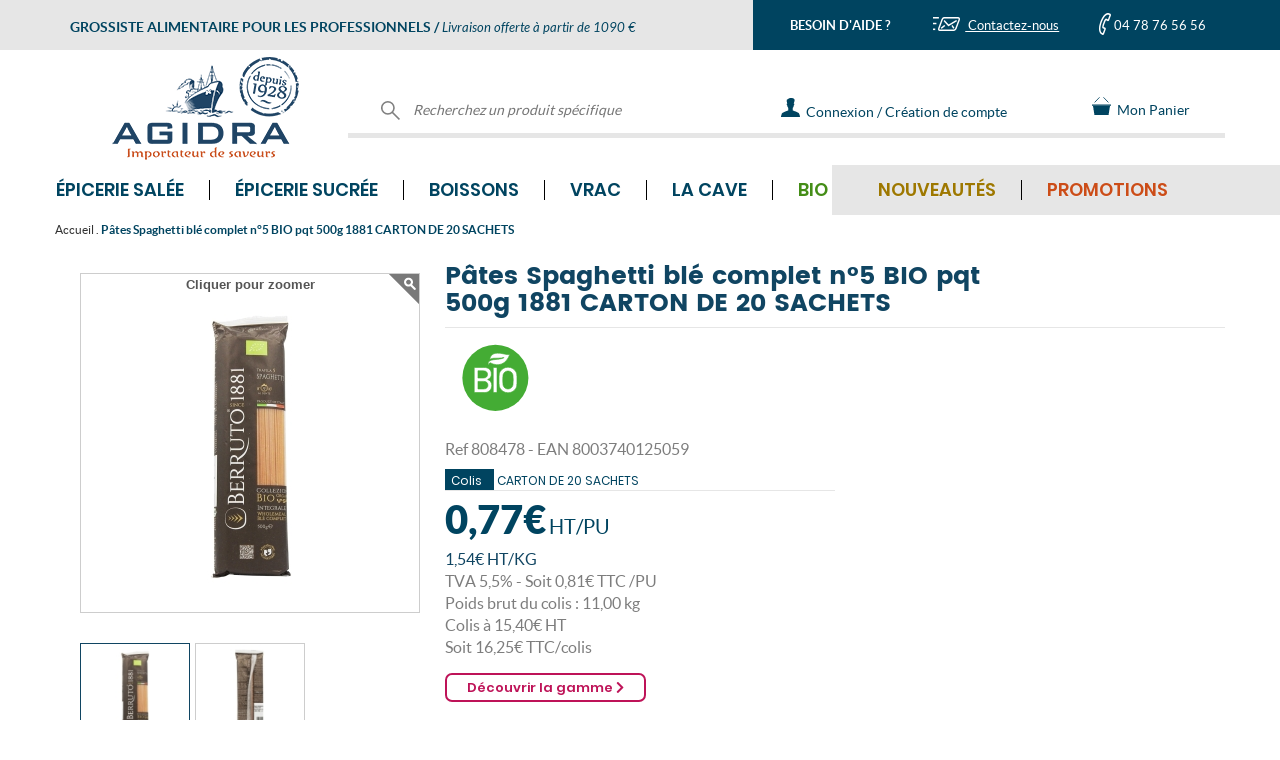

--- FILE ---
content_type: text/html; charset=UTF-8
request_url: https://www.agidra.com/grossiste-pates-spaghetti-ble-complet-no5-bio-pqt-500g-1881/produit-808478.html
body_size: 35486
content:
<!DOCTYPE html>
<html lang="fr">
    <head>
        
    <meta http-equiv="content-type" content="text/html; charset=UTF-8" />
    
    <title>Grossiste Pâtes Spaghetti blé complet n°5 BIO pqt 500g 1881  CARTON DE 20 SACHETS - prix en gros</title>
    <meta name="framework" content="ECOM-VPRO" />
    <meta name="robots" content="index, follow, all">
<meta name="facebook-domain-verification" content="kt9guqog4x4ay7rhxokh03iub5gogj" />

    <meta name="format-detection" content="telephone=no">

    <meta name="Indentifier-URL" content="V5Pro"/>
    <meta name="description" content="Grossiste Pâtes Spaghetti blé complet n°5 BIO pqt 500g 1881   CARTON DE 20 SACHETS au meilleur prix. Vente en gros par cartons et sur palette aux épiceries, aux supermarchés et aux restaurateurs. "/>
    <meta name="keywords" content="vente en gros, Pâtes Spaghetti blé complet n°5 BIO pqt 500g 1881   CARTON DE 20 SACHETS ,   , , Agidra , importateur , grossiste ,alimentaire"/>
    <meta name="subject" content="catalogue grossiste : Pâtes Spaghetti blé complet n°5 BIO pqt 500g 1881   CARTON DE 20 SACHETS -  -     "/>
    <meta name="date" content="2026-01-17"/>
    <meta name="rating" content="V5Pro mise a jour 2026-01-17"/>
    <meta name="location" content="france"/>    
    <meta name="ressource-type" content="document"/>
    <!-- Configuration smart banners -->
    <meta name="apple-itunes-app" content="app-id=1232910326"/>    
    <meta name="smartbanner:title" content="Agidra">
    <meta name="smartbanner:author" content="&nbsp;">
    <meta name="smartbanner:price" content="Ouvrir l'application Agidra">
    <meta name="smartbanner:price-suffix-google" content="&nbsp;">
    <meta name="smartbanner:icon-google" content="https://www.agidra.com/charte/logo_app.png">
    <meta name="smartbanner:button" content="OUVRIR">
    <meta name="smartbanner:button-url-google" content="https://play.google.com/store/apps/details?id=com.qsmart.agidra">
    <meta name="smartbanner:enabled-platforms" content="android">
	<meta name="smartbanner:hide-ttl" content="2592000000000">
    <!-- End Configuration smart banners -->
    <meta name="category" content=""/>
    <meta name="revisit-after" content="1"/>
    <meta name="author" lang="fr" content="Diagram Saint-Etienne"/>
    <meta name="publisher" content="Diagram informatique V5PRO"/>
    <meta name="copyright" content="© 2026 Diagram informatique"/>
    <link rel="shortcut icon" type="image/ico" href="/favicon.ico" />
    <link rel="icon" type="image/png" href="/favicon.png" />
    <meta name="viewport" content="width=device-width, initial-scale=1.0, maximum-scale=1.0" />
    <link rel="canonical" href="https://www.agidra.com/grossiste-pates-spaghetti-ble-complet-no5-bio-pqt-500g-1881/produit-808478.html" />
    <base href="https://www.agidra.com/" />        <!--feuille de style specifique au site -->
        <!--FONT AWESOME-->
        <link rel="stylesheet"
              href="https://www.agidra.com/template/fonts/font_awesome/font-awesome.min.css"/>
        <link rel="stylesheet"
              href="https://www.agidra.com/template/fontFamily.min.css"/>
        <script src="https://www.agidra.com/_js/fonctions_standard.min.js"
                type="text/javascript" defer></script>
        <script src="https://www.agidra.com/_js_plugins/jquery/jquery-3.1.1.min.js"></script>
        <script src="https://www.agidra.com/_js/jquery.printElement.min.js"
                type="text/javascript" defer></script>
        <script src="https://www.agidra.com/_js/jquery.validate.min.js"
                type="text/javascript" defer></script>
        <script src="https://www.agidra.com/_js/genereMotDePasse.js?v=202300711"
                type="text/javascript" defer></script>
        <script src="https://www.agidra.com/_js/jquery.hoverIntent.minified.js"
                type="text/javascript" defer></script>
        <script src="https://www.agidra.com/_js/validator.min.js"
                type="text/javascript" defer></script>
        <script src="https://www.agidra.com/_js_plugins/jq_maskedinput/jquery.maskedinput.min.js"
                type="text/javascript" defer></script>
        <!--Slick-->
        <link rel="stylesheet"
              href="https://www.agidra.com/_js_plugins/slick/slick.min.css"/>
        <link rel="stylesheet"
              href="https://www.agidra.com/_js_plugins/slick/slick-theme.min.css"/>
        <script src="https://www.agidra.com/_js_plugins/slick/slick.min.js"
                type="text/javascript" defer></script>

        <!--BOOTSTRAP-->
        <link rel="stylesheet"
              href="https://www.agidra.com/_js_plugins/bootstrap/bootstrap.min.css"/>
        <link rel="stylesheet"
              href="https://www.agidra.com/_js_plugins/bootstrap/bootstrap-theme.min.css"/>
        <script src="https://www.agidra.com/_js_plugins/bootstrap/bootstrap.min.js"
                type="text/javascript" defer></script>
        <!--MEGA MENU-->
        <link rel="stylesheet"
              href="https://www.agidra.com/_js_plugins/yamm3/yamm.min.css"/>
        <link rel="stylesheet"
              href="https://www.agidra.com/template/fonts/fontawesome-5.15.4/css/all.min.css"/>


        <!--LazyLoad-->
        <script src="https://www.agidra.com/_js/jquery.lazyload.min.js"
                defer></script>

        <!--Input range-->
        <link rel="stylesheet"
              href="https://www.agidra.com/_js_plugins/input_range/bootstrap-slider.min.css"/>
        <script src="https://www.agidra.com/_js_plugins/input_range/bootstrap-slider.min.js"
                defer></script>

        <!--Input tel intl-->
        <link rel="stylesheet"
              href="https://www.agidra.com/_js_plugins/intl-tel-input-17.0.0/build/css/intlTelInput.min.css"/>
        <script src="https://www.agidra.com/_js_plugins/intl-tel-input-17.0.0/build/js/intlTelInput.min.js"
                defer></script>

        <!--FEUILLE DE STYLE SITE-->
                    <link rel="stylesheet" href="https://www.agidra.com/template/fstyle.min.css?v=20260117081342"/>
            <link rel="stylesheet" type="text/css" href="https://www.agidra.com/template/impression.min.css" media="print"/>

            <script defer src="https://www.agidra.com/template/js/vignetteProduit.min.js?v=20260117081342" type="text/javascript"></script>
            <script defer src="https://www.agidra.com/template/js/popinGamme.min.js?v=20260117081342" type="text/javascript"></script>
            <link href="https://www.agidra.com/template/css/popinGamme.min.css?v=20260117081342" rel="stylesheet" type="text/css"/>
            <script src="https://www.agidra.com/template/js/produit.min.js?v=20260117081342" type="text/javascript" defer/>
        <link rel="stylesheet"
              href="https://www.agidra.com/_js/jquery.autocomplete.min.css"/>
        <!--[if IE 7]>
    <script src="https://www.agidra.com/_js/jquery.placeHolder.Diagram.min.js" type="text/javascript" defer></script>     <![endif]-->
        <!--[if IE 8]>
    <script src="https://www.agidra.com/_js/jquery.placeHolder.Diagram.min.js" type="text/javascript" defer></script>           <![endif]-->
        <!--[if IE 9]>
    <script src="https://www.agidra.com/_js/jquery.placeHolder.Diagram.min.js" type="text/javascript" defer></script>                <![endif]-->


            <script>
        window.dataLayer = window.dataLayer || [];
        dataLayer.push([]);
    </script>
    <!-- Google Tag Manager -->
    <script>
        (function (w, d, s, l, i) {
            w[l] = w[l] || [];
            w[l].push({"gtm.start": new Date().getTime(), event: "gtm.js"});
            let f = d.getElementsByTagName(s)[0], j = d.createElement(s), dl = l !== "dataLayer" ? "&l=" + l : "";
            j.async = true;
            j.src = "https://www.googletagmanager.com/gtm.js?id=" + i + dl;
            f.parentNode.insertBefore(j, f);
        })(window, document, "script", "dataLayer", "GTM-KK8FGHJ");
    </script>
    <!-- End Google Tag Manager -->
                <!-- Outdated Browser -->
            <script>
                var $buoop = {required:{e:-4,f:-3,o:-3,s:-1,c:-3},insecure:true,api:2024.05 };
                function $buo_f(){
                    var e = document.createElement("script");
                    e.src = "//browser-update.org/update.min.js";
                    document.body.appendChild(e);
                };
                try {document.addEventListener("DOMContentLoaded", $buo_f,false)}
                catch(e){window.attachEvent("onload", $buo_f)}
            </script>
                        <script src='https://www.agidra.com/_js_plugins/zoom-master/jquery.zoom.min.js'
                    defer></script>
            <script type="application/ld+json">
    {
        "@context": "https://schema.org",
        "@type": "Organization",
        "url": "http://www.agidra.com",
        "logo": "https://www.agidra.com/charte/agidra.png",
        "contactPoint": [{
            "@type": "ContactPoint",
            "telephone": "+33 4 78 76 56 56",
            "availableLanguage": "French",
            "contactType": "customer service"
        }]
    }
</script>
<script type="application/ld+json">
{
    "@context": "https://schema.org",
    "@type": "BreadcrumbList",
    "itemListElement": [
    {
        "@type": "ListItem",
        "position": 1,
        "name": "Accueil",
        "item": "https://www.agidra.com/"
    }
    ,{
        "@type": "ListItem",
        "position": 2,
        "name": "Pâtes Spaghetti blé complet n°5 BIO pqt 500g 1881   CARTON DE 20 SACHETS",
        "item": "https://www.agidra.com/grossiste-pates-spaghetti-ble-complet-no5-bio-pqt-500g-1881/produit-808478.html"
    }
                    ]
}
</script>

    <script type="application/ld+json">
        {
            "@context": "https://schema.org/",
            "@type": "Product",
            "name": "Pâtes Spaghetti blé complet n°5 BIO pqt 500g 1881 ",
            "image": [
                "https://www.agidra.com/images/vignettes/808478_T1.jpg"
            ],
            "description": "CARTON DE 20 SACHETS  <p>Semoule de BLÉ dur complet*. </p>

<p>*Ingrédient issu de l'agriculture biologique. </p>
",
            "gtin13": "8003740125059",
            "offers": {
                "@type": "Offer",
                "price": "16.25",
                "priceCurrency": "EUR"
            }
        }
    </script>
    <script type="text/javascript">window.gdprAppliesGlobally=false;(function(){function n(e){if(!window.frames[e]){if(document.body&&document.body.firstChild){var t=document.body;var r=document.createElement("iframe");r.style.display="none";r.name=e;r.title=e;t.insertBefore(r,t.firstChild)}else{setTimeout(function(){n(e)},5)}}}function e(r,a,o,c,s){function e(e,t,r,n){if(typeof r!=="function"){return}if(!window[a]){window[a]=[]}var i=false;if(s){i=s(e,n,r)}if(!i){window[a].push({command:e,version:t,callback:r,parameter:n})}}e.stub=true;e.stubVersion=2;function t(n){if(!window[r]||window[r].stub!==true){return}if(!n.data){return}var i=typeof n.data==="string";var e;try{e=i?JSON.parse(n.data):n.data}catch(t){return}if(e[o]){var a=e[o];window[r](a.command,a.version,function(e,t){var r={};r[c]={returnValue:e,success:t,callId:a.callId};n.source.postMessage(i?JSON.stringify(r):r,"*")},a.parameter)}}if(typeof window[r]!=="function"){window[r]=e;if(window.addEventListener){window.addEventListener("message",t,false)}else{window.attachEvent("onmessage",t)}}}e("__tcfapi","__tcfapiBuffer","__tcfapiCall","__tcfapiReturn");n("__tcfapiLocator");(function(e,t){var r=document.createElement("link");r.rel="preconnect";r.as="script";var n=document.createElement("link");n.rel="dns-prefetch";n.as="script";var i=document.createElement("link");i.rel="preload";i.as="script";var a=document.createElement("script");a.id="spcloader";a.type="text/javascript";a["async"]=true;a.charset="utf-8";var o="https://sdk.privacy-center.org/"+e+"/loader.js?target_type=notice&target="+t;if(window.didomiConfig&&window.didomiConfig.user){var c=window.didomiConfig.user;var s=c.country;var d=c.region;if(s){o=o+"&country="+s;if(d){o=o+"&region="+d}}}r.href="https://sdk.privacy-center.org/";n.href="https://sdk.privacy-center.org/";i.href=o;a.src=o;var f=document.getElementsByTagName("script")[0];f.parentNode.insertBefore(r,f);f.parentNode.insertBefore(n,f);f.parentNode.insertBefore(i,f);f.parentNode.insertBefore(a,f)})("b0c69251-5574-4b23-a146-1c5e31b9b103","qZAY9K9W")})();</script>

        <script src="https://www.google.com/recaptcha/api.js"></script>
    </head>

    <body>
                    <!-- Google Tag Manager (noscript) -->
            <noscript>
                <iframe src="https://www.googletagmanager.com/ns.html?id=GTM-KK8FGHJ"
                        height="0" width="0" style="display:none;visibility:hidden"></iframe>
            </noscript>
            <!-- End Google Tag Manager (noscript) -->
            
<div id="loading" class="loading">
    <div class="loading_content">
        <div class="sk-cube-grid">
            <div class="sk-cube sk-cube1"></div>
            <div class="sk-cube sk-cube2"></div>
            <div class="sk-cube sk-cube3"></div>
            <div class="sk-cube sk-cube4"></div>
            <div class="sk-cube sk-cube5"></div>
            <div class="sk-cube sk-cube6"></div>
            <div class="sk-cube sk-cube7"></div>
            <div class="sk-cube sk-cube8"></div>
            <div class="sk-cube sk-cube9"></div>
        </div>

        <span class="loading_texte">Nous prenons en compte votre demande</span>
    </div>
</div>

<div class="all_frame"></div>
<header class="container-fluid no-padding">
<div class="container header_logo hidden-xs">
    <!--Background bleu/gris du header-->
    <div class="header_background_gris col-sm-12 hidden-xs"></div>

    <div class="header_background_bleu col-sm-12 hidden-xs"></div>

    <!--Contenu bleu/gris du header-->
    <div class="container no-padding header_titre_contact">
        <div class="row no-margin">
            <div class="header_gris col-md-7 col-xs-12">
                <div class="row no-margin">
                    <div class="header_gris_contenu">
                        <span class="LatoBold partOne">GROSSISTE ALIMENTAIRE POUR LES PROFESSIONNELS</span>
                        <span class="LatoBold partOne hidden-xs"> / </span>
                        <span class="LatoItalic partThree">Livraison offerte à partir de 1090 €</span>
                    </div>
                </div>
            </div>

            <div class="header_bleu col-md-5 col-sm-12 hidden-xs ">
                <div class="col-sm-4 LatoBold no-padding header_gris_contenu text-center">
                    BESOIN D'AIDE ?                </div>

                <div class="col-sm-4 no-padding header_gris_contenu text-center header_gris_contact">
                    <a href="https://www.agidra.com/contact-grossiste-alimentaire-vente-en-gros/contact.html" class="LatoRegular">
                        <img alt="Contactez-nous" src="/charte/icone_contact.png" class=""> Contactez-nous                    </a>
                </div>

                <div class="col-sm-4 no-padding header_gris_contenu text-center">
                    <img alt="Contactez-nous par téléphone" class="telephone_picto" src="/charte/icone_tel.png">
                    <span class="LatoRegular">04 78 76 56 56</span>
                </div>
            </div>
        </div>
    </div>

    <div class="row header_logo_contenu">

        <!-- logo-->
        <div class="col-md-3 col-sm-3 col-xs-12 text-center header_logo_gauche">
            <div class="test_conteneur_logo">
                <a href="https://www.agidra.com/">
                    <img alt="Agidra, grossiste importateur produits alimentaires" class="img-responsive logo_agidra"
                         src="/charte/agidra200.png">
                </a>
            </div>
        </div>

        <div class="col-md-9 col-sm-9 header_logo_droite hidden-xs">
            <div class="col-sm-5 header_recherche_produit">
                <form action="https://www.agidra.com/?page=doofinder" id="doofinder_form"
                      method="post">
                    <div class="header_logo_texte">
                        <img alt="Recherchez un produit spécifique" class="icon_header" src="/charte/svg/loupe.svg">
                        <input class="input_header " id="inputRechercher" name="main_search"
                               placeholder="Recherchez un produit spécifique" title="Rechercher" type="text">
                    </div>
                </form>
            </div>

                            <div class="col-sm-3 header_scroll_contact">
                    <div class="header_logo_texte">
                        <a class="LatoRegular" href="https://www.agidra.com/contact-grossiste-alimentaire-vente-en-gros/contact.html"
                           style="display: flex;">
                            <div style="display: flex;  margin: auto">
                                <img alt="Contactez-nous" class="" src="/charte/icone_contact_scroll.png"
                                     style="margin: auto">
                                Contactez-nous                            </div>
                        </a>
                    </div>
                </div>

                <div class="col-sm-5 header_connexion_creation_compte">
                    <div class="header_logo_texte ">
                        <a href="https://www.agidra.com/identifiez-vous/login.html" class="LatoRegular">
                            <img alt="Connectez-vous à votre espace personnel" class="icon_header"
                                 src="/charte/svg/connexion.svg">
                            <img alt="Connectez-vous à votre espace personnel" class="icon_header_hover"
                                 src="/charte/svg/connexion_hover.svg" style="max-width: 22px;">
                            <span class="header_texte_connexion_creation" data-texte="Connexion / Création de compte"
                                  data-textescroll="Connexion">Connexion / Création de compte<span>
                        </a>
                    </div>
                </div>
                
            <div class="col-sm-2 header_panier scroll_panier">
                
                <div id="cart_counter" style="display:none;">
                    0                </div>

                <div class="header_logo_texte">
                    <a href="javascript:askToLogin('panier')" class="LatoRegular">
                        <img alt="Panier" class="icon_header" src="/charte/svg/cart.svg" style="margin-top: -3px;">
                        Mon Panier                    </a>
                </div>
            </div>

                    </div>
    </div>
</div>


<!--Contenu bleu/gris du header-->
<div class="container-fluid no-padding header_titre_contact visible-xs"
     style="position: fixed; z-index: 4; width: 100%;">
    <div class="row no-margin">
        <div class="header_gris col-md-7 col-xs-12">
            <div class="row no-margin">
                <div class="header_gris_contenu">
                    <span class="LatoBold partOne">GROSSISTE ALIMENTAIRE POUR LES PROFESSIONNELS</span>
                    <span class="LatoBold partOne hidden-xs"> / </span>
                    <span class="LatoItalic partThree">Livraison offerte à partir de 1090 €</span>
                </div>
            </div>
        </div>
    </div>

    <!--Bande bleu mobile-->
    <div class="row no-margin">
        <div class="header_bleu_mobile visible-xs">
            <div class="row no-margin">
                <div class="col-sm-4 col-xs-4 LatoBold no-padding header_bleu_mobile_contenu text-center">
                    BESOIN D'AIDE ?                </div>

                <div class="col-sm-4 col-xs-4 no-padding header_bleu_mobile_contenu text-center">
                    <a href="https://www.agidra.com/contact-grossiste-alimentaire-vente-en-gros/contact.html">
                        <img alt="Contactez-nous" class="enveloppe"
                             src="/charte/icone_contact.png"> Nous écrire                    </a>
                </div>

                <div class="col-sm-4 col-xs-4 no-padding header_bleu_mobile_contenu text-center">
                    <a href="tel:+33478765656">
                        <img alt="Contactez-nous par téléphone" class="image_tel_mobile"
                             src="/charte/icone_tel.png"> Nous appeler                    </a>
                </div>
            </div>
        </div>
    </div>

    <div class="row header_logo_contenu">
        <!-- logo-->
        <div class="col-md-3 col-sm-3 col-xs-12 text-center header_logo_gauche">
            <div class="test_conteneur_logo">
                <a href="https://www.agidra.com/">
                    <img alt="Agidra, grossiste importateur produits alimentaires" class="img-responsive logo_agidra"
                         src="/charte/agidra200.png">
                </a>
            </div>
        </div>
    </div>

    <!--  Bande Menu mobile bleu -->
    <div class="bande_menu_mobile row visible-xs no-margin">
        <div class="col-xs-3 text-center no-padding">
            <button aria-expanded="true" class="hamburger hamburger--squeeze menu-bouton-produits"
                    data-target="#navbar-collapse-2" data-toggle="collapse" type="button">
                <span class="hamburger-box">
                    <span class="hamburger-inner"></span>
                </span>
                <span class="hamburgerText">MENU</span>
            </button>
        </div>

        <div class="col-xs-3 text-center no-padding">
            <img alt="Recherchez un produit spécifique" src="/charte/loupe_mobile.png">
        </div>

        <div class="col-xs-3 text-center no-padding">
            <a href="https://www.agidra.com/identifiez-vous/login.html">
                <img alt="Mon compte" src="/charte/icone_compte_mobile.png">
            </a>
        </div>

        <div class="col-xs-3 text-center no-padding">
            <div id="cart_counter_mob" style="z-index:0; display:none;">
                0            </div>

            <a href="https://www.agidra.com/commande-grossiste-alimentaire/cde-1.html">
                <img alt="Mon panier" src="/charte/icone_panier_mobile.png">
            </a>
        </div>
    </div>

    
<div class="menu_fond_gris hidden-xs"></div>

<div class="container_site">
    <div class="row">
        <nav class="navbar yamm navbar-collapse collapse no-padding navbar_agidra" id="navbar-collapse-2"
             role="navigation" style="margin: 0">
            <ul class="nav navbar-nav">
                
                    <li class="dropdown yamm-fw">
                        <a href="https://www.agidra.com/grossiste-alimentaire-epicerie-salee/univers-2.html"
                           class="dropdown-toggle menu_item  PoppinsSemiBold">
                            Épicerie salée <i
                                class="fa fa-chevron-right fleche_menu_mobile visible-xs"></i>
                        </a>

                        <ul class="dropdown-menu mega_menu">
                            <li>
                                <div class="yamm-content">
                                    <div class="row">
                                        <div class="col-sm-7 col-md-7">
                                            <ul class="ul-3">
                                                
                                                    <li class="sous_menu_libelle PoppinsRegular">
                                                        <a href="https://www.agidra.com/epicerie-salee/fournisseur-aperitifs-biscuits-sales-et-chips/famille-2-2.html">
                                                            Apéritifs, biscuits salés & chips                                                        </a>
                                                    </li>

                                                    
                                                    <li class="sous_menu_libelle PoppinsRegular">
                                                        <a href="https://www.agidra.com/epicerie-salee/fournisseur-assaisonnements-et-condiments/famille-3-2.html">
                                                            Assaisonnements & condiments                                                        </a>
                                                    </li>

                                                    
                                                    <li class="sous_menu_libelle PoppinsRegular">
                                                        <a href="https://www.agidra.com/epicerie-salee/fournisseur-cereales/famille-13-2.html">
                                                            Céréales                                                        </a>
                                                    </li>

                                                    
                                                    <li class="sous_menu_libelle PoppinsRegular">
                                                        <a href="https://www.agidra.com/epicerie-salee/fournisseur-conserves-de-legumes/famille-12-2.html">
                                                            Conserves de légumes                                                        </a>
                                                    </li>

                                                    
                                                    <li class="sous_menu_libelle PoppinsRegular">
                                                        <a href="https://www.agidra.com/epicerie-salee/fournisseur-conserves-terre-et-mer/famille-11-2.html">
                                                            Conserves Terre & Mer                                                        </a>
                                                    </li>

                                                    
                                                    <li class="sous_menu_libelle PoppinsRegular">
                                                        <a href="https://www.agidra.com/epicerie-salee/fournisseur-epices-et-herbes-aromatiques/famille-15-2.html">
                                                            Épices & herbes aromatiques                                                        </a>
                                                    </li>

                                                    
                                                    <li class="sous_menu_libelle PoppinsRegular">
                                                        <a href="https://www.agidra.com/epicerie-salee/fournisseur-legumes-secs/famille-17-2.html">
                                                            Légumes secs                                                        </a>
                                                    </li>

                                                    
                                                    <li class="sous_menu_libelle PoppinsRegular">
                                                        <a href="https://www.agidra.com/epicerie-salee/fournisseur-olives-et-tartinables/famille-19-2.html">
                                                            Olives & tartinables                                                        </a>
                                                    </li>

                                                    
                                                    <li class="sous_menu_libelle PoppinsRegular">
                                                        <a href="https://www.agidra.com/epicerie-salee/fournisseur-pates/famille-47-2.html">
                                                            Pâtes                                                        </a>
                                                    </li>

                                                    
                                                    <li class="sous_menu_libelle PoppinsRegular">
                                                        <a href="https://www.agidra.com/epicerie-salee/plats-cuisines/famille-89-2.html">
                                                            Plats cuisinés                                                        </a>
                                                    </li>

                                                    
                                                    <li class="sous_menu_libelle PoppinsRegular">
                                                        <a href="https://www.agidra.com/epicerie-salee/fournisseur-riz/famille-24-2.html">
                                                            Riz                                                        </a>
                                                    </li>

                                                    
                                                    <li class="sous_menu_libelle PoppinsRegular">
                                                        <a href="https://www.agidra.com/epicerie-salee/fournisseur-soupes/famille-25-2.html">
                                                            Soupes                                                        </a>
                                                    </li>

                                                    
                                                    <li class="sous_menu_libelle PoppinsRegular">
                                                        <a href="https://www.agidra.com/epicerie-salee/alimentation-bebe/famille-90-2.html">
                                                            Alimentation bébé                                                        </a>
                                                    </li>

                                                    
                                                    <li class="sous_menu_libelle PoppinsRegular">
                                                        <a href="https://www.agidra.com/epicerie-salee/fournisseur-produits-du-monde/famille-22-2.html">
                                                            Produits du monde                                                        </a>
                                                    </li>

                                                    
                                                    <li class="sous_menu_libelle PoppinsRegular">
                                                        <a href="https://www.agidra.com/epicerie-salee/fournisseur-produits-made-in-france/famille-18-2.html">
                                                            Produits Made in France                                                        </a>
                                                    </li>

                                                    
                                                    <li class="sous_menu_libelle PoppinsRegular">
                                                        <a href="https://www.agidra.com/epicerie-salee/fournisseur-emballages-et-accessoires/famille-58-2.html">
                                                            Emballages & accessoires                                                        </a>
                                                    </li>

                                                                                                </ul>
                                        </div>

                                        <div class="col-sm-5 col-md-5">
                                            <div class="row">
                                                <div class="col-sm-6 col-md-6 no-padding">
                                                                                                            <div
                                                            class="sous_menu_libelle sous_menu_libelle_vert PoppinsRegular">
                                                            <a href="https://www.agidra.com/grossiste-alimentaire-epicerie-salee/univers-2-bio.html">
                                                                BIO
                                                            </a>
                                                        </div>
                                                        
                                                    <div class="sous_menu_libelle PoppinsRegular"
                                                         style="color:#9E7800;">
                                                        <a href="https://www.agidra.com/grossiste-alimentaire-epicerie-salee/univers-2-nouveaute.html">
                                                            Nouveautés
                                                        </a>
                                                    </div>

                                                    <div
                                                        class="sous_menu_libelle sous_menu_libelle_rouge PoppinsRegular">
                                                        <a href="https://www.agidra.com/grossiste-alimentaire-epicerie-salee/univers-2-promotion.html">
                                                            Promotions
                                                        </a>
                                                    </div>

                                                                                                                <div class="sous_menu_libelle PoppinsRegular">
                                                                <a href="https://www.agidra.com/grossiste-alimentaire-vrac-epicerie-salee/univers-2-vrac.html">
                                                                    Produits disponibles en vrac
                                                                </a>
                                                            </div>
                                                            
                                                    <div class="sous_menu_libelle PoppinsRegular">
                                                        <a href="https://www.agidra.com/grossiste-alimentaire-epicerie-salee/univers-2-palette.html">
                                                            Vente à la palette
                                                        </a>
                                                    </div>

                                                    <div class="sous_menu_libelle PoppinsRegular">
                                                        <a href="https://www.agidra.com/grossiste-alimentaire-epicerie-salee/univers-2-topvente.html">
                                                            Top ventes Épicerie salée                                                        </a>
                                                    </div>

                                                    <div>
                                                        <a href="https://www.agidra.com/grossiste-alimentaire-epicerie-salee/univers-2-all.html">
                                                            <div class="bouton bouton_bleu text-center"
                                                                 style="font-size:13px;">
                                                                Tous les produits Épicerie salée                                                            </div>
                                                        </a>
                                                    </div>
                                                </div>

                                                <div class="col-sm-6 col-md-6 trackingClickPushMegaMenu">
                                                                                                                <a class="trackingClickPushMegaMenu"
                                                               href="https://www.agidra.com/?page=gammes#gammesUnivers2"
                                                               id="mega-menu-epicerie-salee-mobile">
                                                                <img alt=""
                                                                     class="img-responsive trackingClickPushMegaMenu"
                                                                     src="/charte/gammes/push/push_2.svg">
                                                            </a>
                                                                                                            </div>
                                            </div>
                                        </div>
                                    </div>
                                </div>
                            </li>
                        </ul>
                    </li>
                    
                    <li class="dropdown yamm-fw">
                        <a href="https://www.agidra.com/grossiste-alimentaire-epicerie-sucree/univers-3.html"
                           class="dropdown-toggle menu_item  PoppinsSemiBold">
                            Épicerie sucrée <i
                                class="fa fa-chevron-right fleche_menu_mobile visible-xs"></i>
                        </a>

                        <ul class="dropdown-menu mega_menu">
                            <li>
                                <div class="yamm-content">
                                    <div class="row">
                                        <div class="col-sm-7 col-md-7">
                                            <ul class="ul-3">
                                                
                                                    <li class="sous_menu_libelle PoppinsRegular">
                                                        <a href="https://www.agidra.com/epicerie-sucree/fournisseur-aides-a-la-patisserie/famille-1-3.html">
                                                            Aides à la pâtisserie                                                        </a>
                                                    </li>

                                                    
                                                    <li class="sous_menu_libelle PoppinsRegular">
                                                        <a href="https://www.agidra.com/epicerie-sucree/fournisseur-biscuits-gateaux/famille-5-3.html">
                                                            Biscuits, Gâteaux                                                        </a>
                                                    </li>

                                                    
                                                    <li class="sous_menu_libelle PoppinsRegular">
                                                        <a href="https://www.agidra.com/epicerie-sucree/fournisseur-bonbons-et-confiseries/famille-7-3.html">
                                                            Bonbons & Confiseries                                                        </a>
                                                    </li>

                                                    
                                                    <li class="sous_menu_libelle PoppinsRegular">
                                                        <a href="https://www.agidra.com/epicerie-sucree/fournisseur-cafes-et-chocolats/famille-8-3.html">
                                                            Cafés & Chocolats                                                        </a>
                                                    </li>

                                                    
                                                    <li class="sous_menu_libelle PoppinsRegular">
                                                        <a href="https://www.agidra.com/epicerie-sucree/fournisseur-chocolats/famille-9-3.html">
                                                            Chocolats                                                        </a>
                                                    </li>

                                                    
                                                    <li class="sous_menu_libelle PoppinsRegular">
                                                        <a href="https://www.agidra.com/epicerie-sucree/fournisseur-confitures-miels-et-pates-a-tartiner/famille-10-3.html">
                                                            Confitures, Miels & Pâtes à tartiner                                                        </a>
                                                    </li>

                                                    
                                                    <li class="sous_menu_libelle PoppinsRegular">
                                                        <a href="https://www.agidra.com/epicerie-sucree/fournisseur-desserts/famille-14-3.html">
                                                            Desserts                                                        </a>
                                                    </li>

                                                    
                                                    <li class="sous_menu_libelle PoppinsRegular">
                                                        <a href="https://www.agidra.com/epicerie-sucree/fournisseur-fruits-secs/famille-16-3.html">
                                                            Fruits secs                                                        </a>
                                                    </li>

                                                    
                                                    <li class="sous_menu_libelle PoppinsRegular">
                                                        <a href="https://www.agidra.com/epicerie-sucree/fournisseur-pains-et-viennoiseries/famille-20-3.html">
                                                            Pains & Viennoiseries                                                        </a>
                                                    </li>

                                                    
                                                    <li class="sous_menu_libelle PoppinsRegular">
                                                        <a href="https://www.agidra.com/epicerie-sucree/fournisseur-thes-et-infusions/famille-26-3.html">
                                                            Thés & Infusions                                                        </a>
                                                    </li>

                                                    
                                                    <li class="sous_menu_libelle PoppinsRegular">
                                                        <a href="https://www.agidra.com/epicerie-sucree/fournisseur-produits-du-monde/famille-22-3.html">
                                                            Produits du monde                                                        </a>
                                                    </li>

                                                    
                                                    <li class="sous_menu_libelle PoppinsRegular">
                                                        <a href="https://www.agidra.com/epicerie-sucree/fournisseur-produits-made-in-france/famille-18-3.html">
                                                            Produits Made in France                                                        </a>
                                                    </li>

                                                    
                                                    <li class="sous_menu_libelle PoppinsRegular">
                                                        <a href="https://www.agidra.com/epicerie-sucree/fournisseur-emballages-et-accessoires/famille-58-3.html">
                                                            Emballages & accessoires                                                        </a>
                                                    </li>

                                                                                                </ul>
                                        </div>

                                        <div class="col-sm-5 col-md-5">
                                            <div class="row">
                                                <div class="col-sm-6 col-md-6 no-padding">
                                                                                                            <div
                                                            class="sous_menu_libelle sous_menu_libelle_vert PoppinsRegular">
                                                            <a href="https://www.agidra.com/grossiste-alimentaire-epicerie-sucree/univers-3-bio.html">
                                                                BIO
                                                            </a>
                                                        </div>
                                                        
                                                    <div class="sous_menu_libelle PoppinsRegular"
                                                         style="color:#9E7800;">
                                                        <a href="https://www.agidra.com/grossiste-alimentaire-epicerie-sucree/univers-3-nouveaute.html">
                                                            Nouveautés
                                                        </a>
                                                    </div>

                                                    <div
                                                        class="sous_menu_libelle sous_menu_libelle_rouge PoppinsRegular">
                                                        <a href="https://www.agidra.com/grossiste-alimentaire-epicerie-sucree/univers-3-promotion.html">
                                                            Promotions
                                                        </a>
                                                    </div>

                                                                                                                <div class="sous_menu_libelle PoppinsRegular">
                                                                <a href="https://www.agidra.com/grossiste-alimentaire-vrac-epicerie-sucree/univers-3-vrac.html">
                                                                    Produits disponibles en vrac
                                                                </a>
                                                            </div>
                                                            
                                                    <div class="sous_menu_libelle PoppinsRegular">
                                                        <a href="https://www.agidra.com/grossiste-alimentaire-epicerie-sucree/univers-3-palette.html">
                                                            Vente à la palette
                                                        </a>
                                                    </div>

                                                    <div class="sous_menu_libelle PoppinsRegular">
                                                        <a href="https://www.agidra.com/grossiste-alimentaire-epicerie-sucree/univers-3-topvente.html">
                                                            Top ventes Épicerie sucrée                                                        </a>
                                                    </div>

                                                    <div>
                                                        <a href="https://www.agidra.com/grossiste-alimentaire-epicerie-sucree/univers-3-all.html">
                                                            <div class="bouton bouton_bleu text-center"
                                                                 style="font-size:13px;">
                                                                Tous les produits Épicerie sucrée                                                            </div>
                                                        </a>
                                                    </div>
                                                </div>

                                                <div class="col-sm-6 col-md-6 trackingClickPushMegaMenu">
                                                                                                                <a class="trackingClickPushMegaMenu"
                                                               href="https://www.agidra.com/?page=gammes#gammesUnivers3"
                                                               id="mega-menu-epicerie-sucree-mobile">
                                                                <img alt=""
                                                                     class="img-responsive trackingClickPushMegaMenu"
                                                                     src="/charte/gammes/push/push_3.svg">
                                                            </a>
                                                                                                            </div>
                                            </div>
                                        </div>
                                    </div>
                                </div>
                            </li>
                        </ul>
                    </li>
                    
                    <li class="dropdown yamm-fw">
                        <a href="https://www.agidra.com/grossiste-alimentaire-boissons/univers-1.html"
                           class="dropdown-toggle menu_item  PoppinsSemiBold">
                            Boissons <i
                                class="fa fa-chevron-right fleche_menu_mobile visible-xs"></i>
                        </a>

                        <ul class="dropdown-menu mega_menu">
                            <li>
                                <div class="yamm-content">
                                    <div class="row">
                                        <div class="col-sm-7 col-md-7">
                                            <ul class="ul-3">
                                                
                                                    <li class="sous_menu_libelle PoppinsRegular">
                                                        <a href="https://www.agidra.com/boissons/fournisseur-boissons-aux-fruits/famille-55-1.html">
                                                            Boissons aux fruits                                                        </a>
                                                    </li>

                                                    
                                                    <li class="sous_menu_libelle PoppinsRegular">
                                                        <a href="https://www.agidra.com/boissons/fournisseur-boissons-vegetales/famille-31-1.html">
                                                            Boissons végétales                                                        </a>
                                                    </li>

                                                    
                                                    <li class="sous_menu_libelle PoppinsRegular">
                                                        <a href="https://www.agidra.com/boissons/fournisseur-cafes-et-chocolats/famille-8-1.html">
                                                            Cafés & Chocolats                                                        </a>
                                                    </li>

                                                    
                                                    <li class="sous_menu_libelle PoppinsRegular">
                                                        <a href="https://www.agidra.com/boissons/fournisseur-cocktails/famille-29-1.html">
                                                            Cocktails                                                        </a>
                                                    </li>

                                                    
                                                    <li class="sous_menu_libelle PoppinsRegular">
                                                        <a href="https://www.agidra.com/boissons/eaux/famille-59-1.html">
                                                            Eaux                                                        </a>
                                                    </li>

                                                    
                                                    <li class="sous_menu_libelle PoppinsRegular">
                                                        <a href="https://www.agidra.com/boissons/fournisseur-jus-de-fruits-et-legumes/famille-27-1.html">
                                                            Jus de fruits & légumes                                                        </a>
                                                    </li>

                                                    
                                                    <li class="sous_menu_libelle PoppinsRegular">
                                                        <a href="https://www.agidra.com/boissons/fournisseur-sirops/famille-60-1.html">
                                                            Sirops                                                        </a>
                                                    </li>

                                                    
                                                    <li class="sous_menu_libelle PoppinsRegular">
                                                        <a href="https://www.agidra.com/boissons/fournisseur-sodas-et-limonades/famille-30-1.html">
                                                            Sodas & Limonades                                                        </a>
                                                    </li>

                                                    
                                                    <li class="sous_menu_libelle PoppinsRegular">
                                                        <a href="https://www.agidra.com/boissons/fournisseur-thes-et-infusions/famille-26-1.html">
                                                            Thés & Infusions                                                        </a>
                                                    </li>

                                                    
                                                    <li class="sous_menu_libelle PoppinsRegular">
                                                        <a href="https://www.agidra.com/boissons/fournisseur-produits-du-monde/famille-22-1.html">
                                                            Produits du monde                                                        </a>
                                                    </li>

                                                    
                                                    <li class="sous_menu_libelle PoppinsRegular">
                                                        <a href="https://www.agidra.com/boissons/fournisseur-produits-made-in-france/famille-18-1.html">
                                                            Produits Made in France                                                        </a>
                                                    </li>

                                                                                                </ul>
                                        </div>

                                        <div class="col-sm-5 col-md-5">
                                            <div class="row">
                                                <div class="col-sm-6 col-md-6 no-padding">
                                                                                                            <div
                                                            class="sous_menu_libelle sous_menu_libelle_vert PoppinsRegular">
                                                            <a href="https://www.agidra.com/grossiste-alimentaire-boissons/univers-1-bio.html">
                                                                BIO
                                                            </a>
                                                        </div>
                                                        
                                                    <div class="sous_menu_libelle PoppinsRegular"
                                                         style="color:#9E7800;">
                                                        <a href="https://www.agidra.com/grossiste-alimentaire-boissons/univers-1-nouveaute.html">
                                                            Nouveautés
                                                        </a>
                                                    </div>

                                                    <div
                                                        class="sous_menu_libelle sous_menu_libelle_rouge PoppinsRegular">
                                                        <a href="https://www.agidra.com/grossiste-alimentaire-boissons/univers-1-promotion.html">
                                                            Promotions
                                                        </a>
                                                    </div>

                                                                                                                <div class="sous_menu_libelle PoppinsRegular">
                                                                <a href="https://www.agidra.com/vente-en-vrac-boissons/univers-1-vrac.html">
                                                                    Produits disponibles en vrac
                                                                </a>
                                                            </div>
                                                            
                                                    <div class="sous_menu_libelle PoppinsRegular">
                                                        <a href="https://www.agidra.com/grossiste-alimentaire-boissons/univers-1-palette.html">
                                                            Vente à la palette
                                                        </a>
                                                    </div>

                                                    <div class="sous_menu_libelle PoppinsRegular">
                                                        <a href="https://www.agidra.com/grossiste-alimentaire-boissons/univers-1-topvente.html">
                                                            Top ventes Boissons                                                        </a>
                                                    </div>

                                                    <div>
                                                        <a href="https://www.agidra.com/grossiste-alimentaire-boissons/univers-1-all.html">
                                                            <div class="bouton bouton_bleu text-center"
                                                                 style="font-size:13px;">
                                                                Tous les produits Boissons                                                            </div>
                                                        </a>
                                                    </div>
                                                </div>

                                                <div class="col-sm-6 col-md-6 trackingClickPushMegaMenu">
                                                                                                                    <div class="text-center">
                                                                    <a class="trackingClickPushMegaMenu"
                                                                       href="https://www.agidra.com/grossiste-pack-pur-jus-d-orange-sans-pulpe-pet-6x1l/produit-808648.html"
                                                                       id="mega-menu-boissons-mobile">
                                                                        <img alt="" class="trackingClickPushMegaMenu"
                                                                             src="./images/vignettes/808648_PA.jpg">
                                                                        <div
                                                                            class="libelleProduit trackingClickPushMegaMenu">
                                                                            Pack pur jus d'orange sans pulpe PET 6x1L<br>                                                                        </div>
                                                                        
                                                                        <span
                                                                            class=" prix  trackingClickPushMegaMenu">
                                                                        13,54<span
                                                                                class="prixCoupleAPrixBarre_taxe LatoRegular trackingClickPushMegaMenu">€ HT/PU</span>
                                                                    </span>
                                                                    </a>
                                                                </div>
                                                                                                                </div>
                                            </div>
                                        </div>
                                    </div>
                                </div>
                            </li>
                        </ul>
                    </li>
                    
                    <li class="dropdown yamm-fw">
                        <a href="https://www.agidra.com/vrac/univers-7.html"
                           class="dropdown-toggle menu_item  PoppinsSemiBold">
                            Vrac <i
                                class="fa fa-chevron-right fleche_menu_mobile visible-xs"></i>
                        </a>

                        <ul class="dropdown-menu mega_menu">
                            <li>
                                <div class="yamm-content">
                                    <div class="row">
                                        <div class="col-sm-7 col-md-7">
                                            <ul class="ul-3">
                                                
                                                    <li class="sous_menu_libelle PoppinsRegular">
                                                        <a href="https://www.agidra.com/vrac/aperitifs-et-fruits-grilles-vrac/famille-76-7.html">
                                                            Apéritifs & fruits grillés vrac                                                        </a>
                                                    </li>

                                                    
                                                    <li class="sous_menu_libelle PoppinsRegular">
                                                        <a href="https://www.agidra.com/vrac/assaisonnements-et-condiments-vrac/famille-61-7.html">
                                                            Assaisonnements & condiments vrac                                                        </a>
                                                    </li>

                                                    
                                                    <li class="sous_menu_libelle PoppinsRegular">
                                                        <a href="https://www.agidra.com/vrac/biscuits-et-gateaux-vrac/famille-74-7.html">
                                                            Biscuits & gâteaux vrac                                                        </a>
                                                    </li>

                                                    
                                                    <li class="sous_menu_libelle PoppinsRegular">
                                                        <a href="https://www.agidra.com/vrac/boissons-vrac/famille-73-7.html">
                                                            Boissons vrac                                                        </a>
                                                    </li>

                                                    
                                                    <li class="sous_menu_libelle PoppinsRegular">
                                                        <a href="https://www.agidra.com/vrac/bonbons-et-confiseries-vrac/famille-72-7.html">
                                                            Bonbons & confiseries vrac                                                        </a>
                                                    </li>

                                                    
                                                    <li class="sous_menu_libelle PoppinsRegular">
                                                        <a href="https://www.agidra.com/vrac/cereales-vrac/famille-71-7.html">
                                                            Céréales vrac                                                        </a>
                                                    </li>

                                                    
                                                    <li class="sous_menu_libelle PoppinsRegular">
                                                        <a href="https://www.agidra.com/vrac/epices-et-herbes-aromatiques-vrac/famille-69-7.html">
                                                            Épices & herbes aromatiques vrac                                                        </a>
                                                    </li>

                                                    
                                                    <li class="sous_menu_libelle PoppinsRegular">
                                                        <a href="https://www.agidra.com/vrac/fruits-secs-vrac/famille-67-7.html">
                                                            Fruits secs vrac                                                        </a>
                                                    </li>

                                                    
                                                    <li class="sous_menu_libelle PoppinsRegular">
                                                        <a href="https://www.agidra.com/vrac/legumes-secs-vrac/famille-66-7.html">
                                                            Légumes secs vrac                                                        </a>
                                                    </li>

                                                    
                                                    <li class="sous_menu_libelle PoppinsRegular">
                                                        <a href="https://www.agidra.com/vrac/olives-legumes-et-tartinables-vrac/famille-65-7.html">
                                                            Olives, légumes & tartinables vrac                                                        </a>
                                                    </li>

                                                    
                                                    <li class="sous_menu_libelle PoppinsRegular">
                                                        <a href="https://www.agidra.com/vrac/pates-vrac/famille-64-7.html">
                                                            Pâtes vrac                                                        </a>
                                                    </li>

                                                    
                                                    <li class="sous_menu_libelle PoppinsRegular">
                                                        <a href="https://www.agidra.com/vrac/riz-vrac/famille-63-7.html">
                                                            Riz vrac                                                        </a>
                                                    </li>

                                                    
                                                    <li class="sous_menu_libelle PoppinsRegular">
                                                        <a href="https://www.agidra.com/vrac/fabriques-et-origine-france-vrac/famille-68-7.html">
                                                            Fabriqués & Origine FRANCE vrac                                                        </a>
                                                    </li>

                                                                                                </ul>
                                        </div>

                                        <div class="col-sm-5 col-md-5">
                                            <div class="row">
                                                <div class="col-sm-6 col-md-6 no-padding">
                                                                                                            <div
                                                            class="sous_menu_libelle sous_menu_libelle_vert PoppinsRegular">
                                                            <a href="https://www.agidra.com/vrac/univers-7-bio.html">
                                                                BIO
                                                            </a>
                                                        </div>
                                                        
                                                    <div class="sous_menu_libelle PoppinsRegular"
                                                         style="color:#9E7800;">
                                                        <a href="https://www.agidra.com/vrac/univers-7-nouveaute.html">
                                                            Nouveautés
                                                        </a>
                                                    </div>

                                                    <div
                                                        class="sous_menu_libelle sous_menu_libelle_rouge PoppinsRegular">
                                                        <a href="https://www.agidra.com/vrac/univers-7-promotion.html">
                                                            Promotions
                                                        </a>
                                                    </div>

                                                    
                                                    <div class="sous_menu_libelle PoppinsRegular">
                                                        <a href="https://www.agidra.com/vrac/univers-7-palette.html">
                                                            Vente à la palette
                                                        </a>
                                                    </div>

                                                    <div class="sous_menu_libelle PoppinsRegular">
                                                        <a href="https://www.agidra.com/vrac/univers-7-topvente.html">
                                                            Top ventes Vrac                                                        </a>
                                                    </div>

                                                    <div>
                                                        <a href="https://www.agidra.com/vrac/univers-7-all.html">
                                                            <div class="bouton bouton_bleu text-center"
                                                                 style="font-size:13px;">
                                                                Tous les produits Vrac                                                            </div>
                                                        </a>
                                                    </div>
                                                </div>

                                                <div class="col-sm-6 col-md-6 trackingClickPushMegaMenu">
                                                                                                                    <div class="text-center">
                                                                    <a class="trackingClickPushMegaMenu"
                                                                       href="https://www.agidra.com/grossiste-mangues-sechees-en-lamelles-bio/produit-809444.html"
                                                                       id="mega-menu-vrac-mobile">
                                                                        <img alt="" class="trackingClickPushMegaMenu"
                                                                             src="./images/vignettes/809444_PA.jpg">
                                                                        <div
                                                                            class="libelleProduit trackingClickPushMegaMenu">
                                                                            Mangues séchées en lamelles BIO<br>                                                                        </div>
                                                                        
                                                                        <span
                                                                            class=" prix  trackingClickPushMegaMenu">
                                                                        10,95<span
                                                                                class="prixCoupleAPrixBarre_taxe LatoRegular trackingClickPushMegaMenu">€ HT/KG</span>
                                                                    </span>
                                                                    </a>
                                                                </div>
                                                                                                                </div>
                                            </div>
                                        </div>
                                    </div>
                                </div>
                            </li>
                        </ul>
                    </li>
                    
                    <li class="dropdown yamm-fw">
                        <a href="https://www.agidra.com/grossiste-alimentaire-la-cave/univers-4.html"
                           class="dropdown-toggle menu_item  PoppinsSemiBold">
                            La Cave <i
                                class="fa fa-chevron-right fleche_menu_mobile visible-xs"></i>
                        </a>

                        <ul class="dropdown-menu mega_menu">
                            <li>
                                <div class="yamm-content">
                                    <div class="row">
                                        <div class="col-sm-7 col-md-7">
                                            <ul class="ul-3">
                                                
                                                    <li class="sous_menu_libelle PoppinsRegular">
                                                        <a href="https://www.agidra.com/la-cave/fournisseur-vins-rouges/famille-77-4.html">
                                                            Vins rouges                                                        </a>
                                                    </li>

                                                    
                                                    <li class="sous_menu_libelle PoppinsRegular">
                                                        <a href="https://www.agidra.com/la-cave/fournisseur-vins-blancs/famille-78-4.html">
                                                            Vins blancs                                                        </a>
                                                    </li>

                                                    
                                                    <li class="sous_menu_libelle PoppinsRegular">
                                                        <a href="https://www.agidra.com/la-cave/fournisseur-vins-roses/famille-79-4.html">
                                                            Vins rosés                                                        </a>
                                                    </li>

                                                    
                                                    <li class="sous_menu_libelle PoppinsRegular">
                                                        <a href="https://www.agidra.com/la-cave/fournisseur-vins-effervescents/famille-80-4.html">
                                                            Vins effervescents                                                        </a>
                                                    </li>

                                                    
                                                    <li class="sous_menu_libelle PoppinsRegular">
                                                        <a href="https://www.agidra.com/la-cave/fournisseur-vins-du-monde/famille-81-4.html">
                                                            Vins du monde                                                        </a>
                                                    </li>

                                                    
                                                    <li class="sous_menu_libelle PoppinsRegular">
                                                        <a href="https://www.agidra.com/la-cave/fournisseur-vins-bio/famille-82-4.html">
                                                            Vins BIO                                                        </a>
                                                    </li>

                                                    
                                                    <li class="sous_menu_libelle PoppinsRegular">
                                                        <a href="https://www.agidra.com/la-cave/fournisseur-tous-les-vins/famille-83-4.html">
                                                            Tous les Vins                                                        </a>
                                                    </li>

                                                                                                            <li class="sous_menu_libelle PoppinsRegular">
                                                            <a href="https://www.agidra.com/grossiste-vins/conseilcaviste.html">
                                                                Tous les conseils de notre caviste
                                                            </a>
                                                        </li>
                                                        
                                                    <li class="sous_menu_libelle PoppinsRegular">
                                                        <a href="https://www.agidra.com/la-cave/fournisseur-cidres/famille-84-4.html">
                                                            Cidres                                                        </a>
                                                    </li>

                                                    
                                                    <li class="sous_menu_libelle PoppinsRegular">
                                                        <a href="https://www.agidra.com/la-cave/fournisseur-bieres-blondes/famille-85-4.html">
                                                            Bières blondes                                                        </a>
                                                    </li>

                                                    
                                                    <li class="sous_menu_libelle PoppinsRegular">
                                                        <a href="https://www.agidra.com/la-cave/fournisseur-bieres-blanches/famille-86-4.html">
                                                            Bières blanches                                                        </a>
                                                    </li>

                                                    
                                                    <li class="sous_menu_libelle PoppinsRegular">
                                                        <a href="https://www.agidra.com/la-cave/fournisseur-toutes-les-bieres/famille-87-4.html">
                                                            Toutes les bières                                                        </a>
                                                    </li>

                                                    
                                                    <li class="sous_menu_libelle PoppinsRegular">
                                                        <a href="https://www.agidra.com/la-cave/liqueurs-et-cremes/famille-88-4.html">
                                                            Liqueurs et crèmes                                                        </a>
                                                    </li>

                                                                                                </ul>
                                        </div>

                                        <div class="col-sm-5 col-md-5">
                                            <div class="row">
                                                <div class="col-sm-6 col-md-6 no-padding">
                                                                                                            <div
                                                            class="sous_menu_libelle sous_menu_libelle_vert PoppinsRegular">
                                                            <a href="https://www.agidra.com/grossiste-alimentaire-la-cave/univers-4-bio.html">
                                                                BIO
                                                            </a>
                                                        </div>
                                                        
                                                    <div class="sous_menu_libelle PoppinsRegular"
                                                         style="color:#9E7800;">
                                                        <a href="https://www.agidra.com/grossiste-alimentaire-la-cave/univers-4-nouveaute.html">
                                                            Nouveautés
                                                        </a>
                                                    </div>

                                                    <div
                                                        class="sous_menu_libelle sous_menu_libelle_rouge PoppinsRegular">
                                                        <a href="https://www.agidra.com/grossiste-alimentaire-la-cave/univers-4-promotion.html">
                                                            Promotions
                                                        </a>
                                                    </div>

                                                    
                                                    <div class="sous_menu_libelle PoppinsRegular">
                                                        <a href="https://www.agidra.com/grossiste-alimentaire-la-cave/univers-4-palette.html">
                                                            Vente à la palette
                                                        </a>
                                                    </div>

                                                    <div class="sous_menu_libelle PoppinsRegular">
                                                        <a href="https://www.agidra.com/grossiste-alimentaire-la-cave/univers-4-topvente.html">
                                                            Top ventes La Cave                                                        </a>
                                                    </div>

                                                    <div>
                                                        <a href="https://www.agidra.com/grossiste-alimentaire-la-cave/univers-4-all.html">
                                                            <div class="bouton bouton_bleu text-center"
                                                                 style="font-size:13px;">
                                                                Tous les produits La Cave                                                            </div>
                                                        </a>
                                                    </div>
                                                </div>

                                                <div class="col-sm-6 col-md-6 trackingClickPushMegaMenu">
                                                                                                    </div>
                                            </div>
                                        </div>
                                    </div>
                                </div>
                            </li>
                        </ul>
                    </li>
                    
                    <li class="dropdown yamm-fw">
                        <a href="https://www.agidra.com/grossiste-alimentaire-bio/univers-5.html"
                           class="dropdown-toggle menu_item menu_item_vert PoppinsSemiBold">
                            BIO <i
                                class="fa fa-chevron-right fleche_menu_mobile visible-xs"></i>
                        </a>

                        <ul class="dropdown-menu mega_menu">
                            <li>
                                <div class="yamm-content">
                                    <div class="row">
                                        <div class="col-sm-7 col-md-7">
                                            <ul class="ul-3">
                                                
                                                    <li class="sous_menu_libelle PoppinsRegular">
                                                        <a href="https://www.agidra.com/bio/fournisseur-aides-a-la-patisserie/famille-1-5.html">
                                                            Aides à la pâtisserie                                                        </a>
                                                    </li>

                                                    
                                                    <li class="sous_menu_libelle PoppinsRegular">
                                                        <a href="https://www.agidra.com/bio/fournisseur-assaisonnements/famille-43-5.html">
                                                            Assaisonnements                                                        </a>
                                                    </li>

                                                    
                                                    <li class="sous_menu_libelle PoppinsRegular">
                                                        <a href="https://www.agidra.com/bio/fournisseur-biscuits-gateaux/famille-5-5.html">
                                                            Biscuits, Gâteaux                                                        </a>
                                                    </li>

                                                    
                                                    <li class="sous_menu_libelle PoppinsRegular">
                                                        <a href="https://www.agidra.com/bio/fournisseur-boissons-aux-fruits/famille-55-5.html">
                                                            Boissons aux fruits                                                        </a>
                                                    </li>

                                                    
                                                    <li class="sous_menu_libelle PoppinsRegular">
                                                        <a href="https://www.agidra.com/bio/fournisseur-boissons-vegetales/famille-31-5.html">
                                                            Boissons végétales                                                        </a>
                                                    </li>

                                                    
                                                    <li class="sous_menu_libelle PoppinsRegular">
                                                        <a href="https://www.agidra.com/bio/fournisseur-cafes-et-chocolats/famille-8-5.html">
                                                            Cafés & Chocolats                                                        </a>
                                                    </li>

                                                    
                                                    <li class="sous_menu_libelle PoppinsRegular">
                                                        <a href="https://www.agidra.com/bio/fournisseur-chips-grilles-sales-et-biscuits-aperitifs/famille-52-5.html">
                                                            Chips, grillés salés & Biscuits apéritifs                                                        </a>
                                                    </li>

                                                    
                                                    <li class="sous_menu_libelle PoppinsRegular">
                                                        <a href="https://www.agidra.com/bio/fournisseur-chocolats/famille-9-5.html">
                                                            Chocolats                                                        </a>
                                                    </li>

                                                    
                                                    <li class="sous_menu_libelle PoppinsRegular">
                                                        <a href="https://www.agidra.com/bio/fournisseur-confitures-miels-et-pates-a-tartiner/famille-10-5.html">
                                                            Confitures, Miels & Pâtes à tartiner                                                        </a>
                                                    </li>

                                                    
                                                    <li class="sous_menu_libelle PoppinsRegular">
                                                        <a href="https://www.agidra.com/bio/fournisseur-conserves-de-legumes/famille-12-5.html">
                                                            Conserves de légumes                                                        </a>
                                                    </li>

                                                    
                                                    <li class="sous_menu_libelle PoppinsRegular">
                                                        <a href="https://www.agidra.com/bio/fournisseur-desserts/famille-14-5.html">
                                                            Desserts                                                        </a>
                                                    </li>

                                                    
                                                    <li class="sous_menu_libelle PoppinsRegular">
                                                        <a href="https://www.agidra.com/bio/fournisseur-epices-et-herbes-aromatiques/famille-15-5.html">
                                                            Épices & herbes aromatiques                                                        </a>
                                                    </li>

                                                    
                                                    <li class="sous_menu_libelle PoppinsRegular">
                                                        <a href="https://www.agidra.com/bio/fournisseur-fruits-secs/famille-16-5.html">
                                                            Fruits secs                                                        </a>
                                                    </li>

                                                    
                                                    <li class="sous_menu_libelle PoppinsRegular">
                                                        <a href="https://www.agidra.com/bio/fournisseur-jus-de-fruits-et-legumes/famille-27-5.html">
                                                            Jus de fruits & légumes                                                        </a>
                                                    </li>

                                                    
                                                    <li class="sous_menu_libelle PoppinsRegular">
                                                        <a href="https://www.agidra.com/bio/fournisseur-legumes-secs-riz-et-cereales/famille-44-5.html">
                                                            Légumes secs, Riz & Céréales                                                        </a>
                                                    </li>

                                                    
                                                    <li class="sous_menu_libelle PoppinsRegular">
                                                        <a href="https://www.agidra.com/bio/fournisseur-olives-et-tartinables/famille-19-5.html">
                                                            Olives & tartinables                                                        </a>
                                                    </li>

                                                    
                                                    <li class="sous_menu_libelle PoppinsRegular">
                                                        <a href="https://www.agidra.com/bio/fournisseur-pains-et-viennoiseries/famille-20-5.html">
                                                            Pains & Viennoiseries                                                        </a>
                                                    </li>

                                                    
                                                    <li class="sous_menu_libelle PoppinsRegular">
                                                        <a href="https://www.agidra.com/bio/fournisseur-pates/famille-47-5.html">
                                                            Pâtes                                                        </a>
                                                    </li>

                                                    
                                                    <li class="sous_menu_libelle PoppinsRegular">
                                                        <a href="https://www.agidra.com/bio/plats-cuisines/famille-89-5.html">
                                                            Plats cuisinés                                                        </a>
                                                    </li>

                                                    
                                                    <li class="sous_menu_libelle PoppinsRegular">
                                                        <a href="https://www.agidra.com/bio/fournisseur-sauces/famille-54-5.html">
                                                            Sauces                                                        </a>
                                                    </li>

                                                    
                                                    <li class="sous_menu_libelle PoppinsRegular">
                                                        <a href="https://www.agidra.com/bio/fournisseur-sirops/famille-60-5.html">
                                                            Sirops                                                        </a>
                                                    </li>

                                                    
                                                    <li class="sous_menu_libelle PoppinsRegular">
                                                        <a href="https://www.agidra.com/bio/fournisseur-sodas-et-limonades/famille-30-5.html">
                                                            Sodas & Limonades                                                        </a>
                                                    </li>

                                                    
                                                    <li class="sous_menu_libelle PoppinsRegular">
                                                        <a href="https://www.agidra.com/bio/fournisseur-soupes/famille-25-5.html">
                                                            Soupes                                                        </a>
                                                    </li>

                                                    
                                                    <li class="sous_menu_libelle PoppinsRegular">
                                                        <a href="https://www.agidra.com/bio/fournisseur-thes-et-infusions/famille-26-5.html">
                                                            Thés & Infusions                                                        </a>
                                                    </li>

                                                    
                                                    <li class="sous_menu_libelle PoppinsRegular">
                                                        <a href="https://www.agidra.com/bio/fournisseur-vins-et-bieres/famille-53-5.html">
                                                            Vins & Bières                                                        </a>
                                                    </li>

                                                    
                                                    <li class="sous_menu_libelle PoppinsRegular">
                                                        <a href="https://www.agidra.com/bio/alimentation-bebe/famille-92-5.html">
                                                            Alimentation bébé                                                        </a>
                                                    </li>

                                                    
                                                    <li class="sous_menu_libelle PoppinsRegular">
                                                        <a href="https://www.agidra.com/bio/emballages-et-accessoires/famille-58-5.html">
                                                            Emballages & accessoires                                                        </a>
                                                    </li>

                                                                                                </ul>
                                        </div>

                                        <div class="col-sm-5 col-md-5">
                                            <div class="row">
                                                <div class="col-sm-6 col-md-6 no-padding">
                                                    
                                                    <div class="sous_menu_libelle PoppinsRegular"
                                                         style="color:#9E7800;">
                                                        <a href="https://www.agidra.com/grossiste-alimentaire-bio/univers-5-nouveaute.html">
                                                            Nouveautés
                                                        </a>
                                                    </div>

                                                    <div
                                                        class="sous_menu_libelle sous_menu_libelle_rouge PoppinsRegular">
                                                        <a href="https://www.agidra.com/grossiste-alimentaire-bio/univers-5-promotion.html">
                                                            Promotions
                                                        </a>
                                                    </div>

                                                                                                                <div class="sous_menu_libelle PoppinsRegular">
                                                                <a href="https://www.agidra.com/grossiste-alimentaire-vrac-bio/univers-5-vrac.html">
                                                                    Produits disponibles en vrac
                                                                </a>
                                                            </div>
                                                            
                                                    <div class="sous_menu_libelle PoppinsRegular">
                                                        <a href="https://www.agidra.com/grossiste-alimentaire-bio/univers-5-palette.html">
                                                            Vente à la palette
                                                        </a>
                                                    </div>

                                                    <div class="sous_menu_libelle PoppinsRegular">
                                                        <a href="https://www.agidra.com/grossiste-alimentaire-bio/univers-5-topvente.html">
                                                            Top ventes BIO                                                        </a>
                                                    </div>

                                                    <div>
                                                        <a href="https://www.agidra.com/grossiste-alimentaire-bio/univers-5-all.html">
                                                            <div class="bouton bouton_bleu text-center"
                                                                 style="font-size:13px;">
                                                                Tous les produits BIO                                                            </div>
                                                        </a>
                                                    </div>
                                                </div>

                                                <div class="col-sm-6 col-md-6 trackingClickPushMegaMenu">
                                                                                                                <a class="trackingClickPushMegaMenu"
                                                               href="https://www.agidra.com/?page=gammes#gammesUnivers5"
                                                               id="mega-menu-bio-mobile">
                                                                <img alt=""
                                                                     class="img-responsive trackingClickPushMegaMenu"
                                                                     src="/charte/gammes/push/push_5.svg">
                                                            </a>
                                                                                                            </div>
                                            </div>
                                        </div>
                                    </div>
                                </div>
                            </li>
                        </ul>
                    </li>
                    
                <li class="dropdown menu_supplementaire ">
                    <a class="menu_item menu_item_no_border_left PoppinsSemiBold"
                       href="https://www.agidra.com/grossiste-alimentaire-importation-distribution-alimentaire/nouveautes.html"
                       style="color:#9E7800;">
                        Nouveautés<i class="fa fa-chevron-right fleche_menu_mobile visible-xs"></i>
                    </a>
                </li>

                <li class="dropdown menu_supplementaire ">
                    <a class="menu_item PoppinsSemiBold"
                       href="https://www.agidra.com/grossiste-alimentaire-promotion/promos.html"
                       style="color:#cc4d18;">Promotions                        <i class="fa fa-chevron-right fleche_menu_mobile visible-xs"></i>
                    </a>
                </li>
            </ul>
        </nav>
    </div>
</div>

<script>
    jQuery(".dropdown").mouseover(function ()
    {
        jQuery(this).children(".mega_menu").show();
    });

    jQuery(".dropdown").mouseleave(function ()
    {
        jQuery(this).children(".mega_menu").hide();
    });
</script>
</div>

<div class="hidden-xs">
    
<div class="menu_fond_gris hidden-xs"></div>

<div class="container_site">
    <div class="row">
        <nav class="navbar yamm navbar-collapse collapse no-padding navbar_agidra" id="navbar-collapse-2"
             role="navigation" style="margin: 0">
            <ul class="nav navbar-nav">
                
                    <li class="dropdown yamm-fw">
                        <a href="https://www.agidra.com/grossiste-alimentaire-epicerie-salee/univers-2.html"
                           class="dropdown-toggle menu_item  PoppinsSemiBold">
                            Épicerie salée <i
                                class="fa fa-chevron-right fleche_menu_mobile visible-xs"></i>
                        </a>

                        <ul class="dropdown-menu mega_menu">
                            <li>
                                <div class="yamm-content">
                                    <div class="row">
                                        <div class="col-sm-7 col-md-7">
                                            <ul class="ul-3">
                                                
                                                    <li class="sous_menu_libelle PoppinsRegular">
                                                        <a href="https://www.agidra.com/epicerie-salee/fournisseur-aperitifs-biscuits-sales-et-chips/famille-2-2.html">
                                                            Apéritifs, biscuits salés & chips                                                        </a>
                                                    </li>

                                                    
                                                    <li class="sous_menu_libelle PoppinsRegular">
                                                        <a href="https://www.agidra.com/epicerie-salee/fournisseur-assaisonnements-et-condiments/famille-3-2.html">
                                                            Assaisonnements & condiments                                                        </a>
                                                    </li>

                                                    
                                                    <li class="sous_menu_libelle PoppinsRegular">
                                                        <a href="https://www.agidra.com/epicerie-salee/fournisseur-cereales/famille-13-2.html">
                                                            Céréales                                                        </a>
                                                    </li>

                                                    
                                                    <li class="sous_menu_libelle PoppinsRegular">
                                                        <a href="https://www.agidra.com/epicerie-salee/fournisseur-conserves-de-legumes/famille-12-2.html">
                                                            Conserves de légumes                                                        </a>
                                                    </li>

                                                    
                                                    <li class="sous_menu_libelle PoppinsRegular">
                                                        <a href="https://www.agidra.com/epicerie-salee/fournisseur-conserves-terre-et-mer/famille-11-2.html">
                                                            Conserves Terre & Mer                                                        </a>
                                                    </li>

                                                    
                                                    <li class="sous_menu_libelle PoppinsRegular">
                                                        <a href="https://www.agidra.com/epicerie-salee/fournisseur-epices-et-herbes-aromatiques/famille-15-2.html">
                                                            Épices & herbes aromatiques                                                        </a>
                                                    </li>

                                                    
                                                    <li class="sous_menu_libelle PoppinsRegular">
                                                        <a href="https://www.agidra.com/epicerie-salee/fournisseur-legumes-secs/famille-17-2.html">
                                                            Légumes secs                                                        </a>
                                                    </li>

                                                    
                                                    <li class="sous_menu_libelle PoppinsRegular">
                                                        <a href="https://www.agidra.com/epicerie-salee/fournisseur-olives-et-tartinables/famille-19-2.html">
                                                            Olives & tartinables                                                        </a>
                                                    </li>

                                                    
                                                    <li class="sous_menu_libelle PoppinsRegular">
                                                        <a href="https://www.agidra.com/epicerie-salee/fournisseur-pates/famille-47-2.html">
                                                            Pâtes                                                        </a>
                                                    </li>

                                                    
                                                    <li class="sous_menu_libelle PoppinsRegular">
                                                        <a href="https://www.agidra.com/epicerie-salee/plats-cuisines/famille-89-2.html">
                                                            Plats cuisinés                                                        </a>
                                                    </li>

                                                    
                                                    <li class="sous_menu_libelle PoppinsRegular">
                                                        <a href="https://www.agidra.com/epicerie-salee/fournisseur-riz/famille-24-2.html">
                                                            Riz                                                        </a>
                                                    </li>

                                                    
                                                    <li class="sous_menu_libelle PoppinsRegular">
                                                        <a href="https://www.agidra.com/epicerie-salee/fournisseur-soupes/famille-25-2.html">
                                                            Soupes                                                        </a>
                                                    </li>

                                                    
                                                    <li class="sous_menu_libelle PoppinsRegular">
                                                        <a href="https://www.agidra.com/epicerie-salee/alimentation-bebe/famille-90-2.html">
                                                            Alimentation bébé                                                        </a>
                                                    </li>

                                                    
                                                    <li class="sous_menu_libelle PoppinsRegular">
                                                        <a href="https://www.agidra.com/epicerie-salee/fournisseur-produits-du-monde/famille-22-2.html">
                                                            Produits du monde                                                        </a>
                                                    </li>

                                                    
                                                    <li class="sous_menu_libelle PoppinsRegular">
                                                        <a href="https://www.agidra.com/epicerie-salee/fournisseur-produits-made-in-france/famille-18-2.html">
                                                            Produits Made in France                                                        </a>
                                                    </li>

                                                    
                                                    <li class="sous_menu_libelle PoppinsRegular">
                                                        <a href="https://www.agidra.com/epicerie-salee/fournisseur-emballages-et-accessoires/famille-58-2.html">
                                                            Emballages & accessoires                                                        </a>
                                                    </li>

                                                                                                </ul>
                                        </div>

                                        <div class="col-sm-5 col-md-5">
                                            <div class="row">
                                                <div class="col-sm-6 col-md-6 no-padding">
                                                                                                            <div
                                                            class="sous_menu_libelle sous_menu_libelle_vert PoppinsRegular">
                                                            <a href="https://www.agidra.com/grossiste-alimentaire-epicerie-salee/univers-2-bio.html">
                                                                BIO
                                                            </a>
                                                        </div>
                                                        
                                                    <div class="sous_menu_libelle PoppinsRegular"
                                                         style="color:#9E7800;">
                                                        <a href="https://www.agidra.com/grossiste-alimentaire-epicerie-salee/univers-2-nouveaute.html">
                                                            Nouveautés
                                                        </a>
                                                    </div>

                                                    <div
                                                        class="sous_menu_libelle sous_menu_libelle_rouge PoppinsRegular">
                                                        <a href="https://www.agidra.com/grossiste-alimentaire-epicerie-salee/univers-2-promotion.html">
                                                            Promotions
                                                        </a>
                                                    </div>

                                                                                                                <div class="sous_menu_libelle PoppinsRegular">
                                                                <a href="https://www.agidra.com/grossiste-alimentaire-vrac-epicerie-salee/univers-2-vrac.html">
                                                                    Produits disponibles en vrac
                                                                </a>
                                                            </div>
                                                            
                                                    <div class="sous_menu_libelle PoppinsRegular">
                                                        <a href="https://www.agidra.com/grossiste-alimentaire-epicerie-salee/univers-2-palette.html">
                                                            Vente à la palette
                                                        </a>
                                                    </div>

                                                    <div class="sous_menu_libelle PoppinsRegular">
                                                        <a href="https://www.agidra.com/grossiste-alimentaire-epicerie-salee/univers-2-topvente.html">
                                                            Top ventes Épicerie salée                                                        </a>
                                                    </div>

                                                    <div>
                                                        <a href="https://www.agidra.com/grossiste-alimentaire-epicerie-salee/univers-2-all.html">
                                                            <div class="bouton bouton_bleu text-center"
                                                                 style="font-size:13px;">
                                                                Tous les produits Épicerie salée                                                            </div>
                                                        </a>
                                                    </div>
                                                </div>

                                                <div class="col-sm-6 col-md-6 trackingClickPushMegaMenu">
                                                                                                                <a class="trackingClickPushMegaMenu"
                                                               href="https://www.agidra.com/?page=gammes#gammesUnivers2"
                                                               id="mega-menu-epicerie-salee">
                                                                <img alt=""
                                                                     class="img-responsive trackingClickPushMegaMenu"
                                                                     src="/charte/gammes/push/push_2.svg">
                                                            </a>
                                                                                                            </div>
                                            </div>
                                        </div>
                                    </div>
                                </div>
                            </li>
                        </ul>
                    </li>
                    
                    <li class="dropdown yamm-fw">
                        <a href="https://www.agidra.com/grossiste-alimentaire-epicerie-sucree/univers-3.html"
                           class="dropdown-toggle menu_item  PoppinsSemiBold">
                            Épicerie sucrée <i
                                class="fa fa-chevron-right fleche_menu_mobile visible-xs"></i>
                        </a>

                        <ul class="dropdown-menu mega_menu">
                            <li>
                                <div class="yamm-content">
                                    <div class="row">
                                        <div class="col-sm-7 col-md-7">
                                            <ul class="ul-3">
                                                
                                                    <li class="sous_menu_libelle PoppinsRegular">
                                                        <a href="https://www.agidra.com/epicerie-sucree/fournisseur-aides-a-la-patisserie/famille-1-3.html">
                                                            Aides à la pâtisserie                                                        </a>
                                                    </li>

                                                    
                                                    <li class="sous_menu_libelle PoppinsRegular">
                                                        <a href="https://www.agidra.com/epicerie-sucree/fournisseur-biscuits-gateaux/famille-5-3.html">
                                                            Biscuits, Gâteaux                                                        </a>
                                                    </li>

                                                    
                                                    <li class="sous_menu_libelle PoppinsRegular">
                                                        <a href="https://www.agidra.com/epicerie-sucree/fournisseur-bonbons-et-confiseries/famille-7-3.html">
                                                            Bonbons & Confiseries                                                        </a>
                                                    </li>

                                                    
                                                    <li class="sous_menu_libelle PoppinsRegular">
                                                        <a href="https://www.agidra.com/epicerie-sucree/fournisseur-cafes-et-chocolats/famille-8-3.html">
                                                            Cafés & Chocolats                                                        </a>
                                                    </li>

                                                    
                                                    <li class="sous_menu_libelle PoppinsRegular">
                                                        <a href="https://www.agidra.com/epicerie-sucree/fournisseur-chocolats/famille-9-3.html">
                                                            Chocolats                                                        </a>
                                                    </li>

                                                    
                                                    <li class="sous_menu_libelle PoppinsRegular">
                                                        <a href="https://www.agidra.com/epicerie-sucree/fournisseur-confitures-miels-et-pates-a-tartiner/famille-10-3.html">
                                                            Confitures, Miels & Pâtes à tartiner                                                        </a>
                                                    </li>

                                                    
                                                    <li class="sous_menu_libelle PoppinsRegular">
                                                        <a href="https://www.agidra.com/epicerie-sucree/fournisseur-desserts/famille-14-3.html">
                                                            Desserts                                                        </a>
                                                    </li>

                                                    
                                                    <li class="sous_menu_libelle PoppinsRegular">
                                                        <a href="https://www.agidra.com/epicerie-sucree/fournisseur-fruits-secs/famille-16-3.html">
                                                            Fruits secs                                                        </a>
                                                    </li>

                                                    
                                                    <li class="sous_menu_libelle PoppinsRegular">
                                                        <a href="https://www.agidra.com/epicerie-sucree/fournisseur-pains-et-viennoiseries/famille-20-3.html">
                                                            Pains & Viennoiseries                                                        </a>
                                                    </li>

                                                    
                                                    <li class="sous_menu_libelle PoppinsRegular">
                                                        <a href="https://www.agidra.com/epicerie-sucree/fournisseur-thes-et-infusions/famille-26-3.html">
                                                            Thés & Infusions                                                        </a>
                                                    </li>

                                                    
                                                    <li class="sous_menu_libelle PoppinsRegular">
                                                        <a href="https://www.agidra.com/epicerie-sucree/fournisseur-produits-du-monde/famille-22-3.html">
                                                            Produits du monde                                                        </a>
                                                    </li>

                                                    
                                                    <li class="sous_menu_libelle PoppinsRegular">
                                                        <a href="https://www.agidra.com/epicerie-sucree/fournisseur-produits-made-in-france/famille-18-3.html">
                                                            Produits Made in France                                                        </a>
                                                    </li>

                                                    
                                                    <li class="sous_menu_libelle PoppinsRegular">
                                                        <a href="https://www.agidra.com/epicerie-sucree/fournisseur-emballages-et-accessoires/famille-58-3.html">
                                                            Emballages & accessoires                                                        </a>
                                                    </li>

                                                                                                </ul>
                                        </div>

                                        <div class="col-sm-5 col-md-5">
                                            <div class="row">
                                                <div class="col-sm-6 col-md-6 no-padding">
                                                                                                            <div
                                                            class="sous_menu_libelle sous_menu_libelle_vert PoppinsRegular">
                                                            <a href="https://www.agidra.com/grossiste-alimentaire-epicerie-sucree/univers-3-bio.html">
                                                                BIO
                                                            </a>
                                                        </div>
                                                        
                                                    <div class="sous_menu_libelle PoppinsRegular"
                                                         style="color:#9E7800;">
                                                        <a href="https://www.agidra.com/grossiste-alimentaire-epicerie-sucree/univers-3-nouveaute.html">
                                                            Nouveautés
                                                        </a>
                                                    </div>

                                                    <div
                                                        class="sous_menu_libelle sous_menu_libelle_rouge PoppinsRegular">
                                                        <a href="https://www.agidra.com/grossiste-alimentaire-epicerie-sucree/univers-3-promotion.html">
                                                            Promotions
                                                        </a>
                                                    </div>

                                                                                                                <div class="sous_menu_libelle PoppinsRegular">
                                                                <a href="https://www.agidra.com/grossiste-alimentaire-vrac-epicerie-sucree/univers-3-vrac.html">
                                                                    Produits disponibles en vrac
                                                                </a>
                                                            </div>
                                                            
                                                    <div class="sous_menu_libelle PoppinsRegular">
                                                        <a href="https://www.agidra.com/grossiste-alimentaire-epicerie-sucree/univers-3-palette.html">
                                                            Vente à la palette
                                                        </a>
                                                    </div>

                                                    <div class="sous_menu_libelle PoppinsRegular">
                                                        <a href="https://www.agidra.com/grossiste-alimentaire-epicerie-sucree/univers-3-topvente.html">
                                                            Top ventes Épicerie sucrée                                                        </a>
                                                    </div>

                                                    <div>
                                                        <a href="https://www.agidra.com/grossiste-alimentaire-epicerie-sucree/univers-3-all.html">
                                                            <div class="bouton bouton_bleu text-center"
                                                                 style="font-size:13px;">
                                                                Tous les produits Épicerie sucrée                                                            </div>
                                                        </a>
                                                    </div>
                                                </div>

                                                <div class="col-sm-6 col-md-6 trackingClickPushMegaMenu">
                                                                                                                <a class="trackingClickPushMegaMenu"
                                                               href="https://www.agidra.com/?page=gammes#gammesUnivers3"
                                                               id="mega-menu-epicerie-sucree">
                                                                <img alt=""
                                                                     class="img-responsive trackingClickPushMegaMenu"
                                                                     src="/charte/gammes/push/push_3.svg">
                                                            </a>
                                                                                                            </div>
                                            </div>
                                        </div>
                                    </div>
                                </div>
                            </li>
                        </ul>
                    </li>
                    
                    <li class="dropdown yamm-fw">
                        <a href="https://www.agidra.com/grossiste-alimentaire-boissons/univers-1.html"
                           class="dropdown-toggle menu_item  PoppinsSemiBold">
                            Boissons <i
                                class="fa fa-chevron-right fleche_menu_mobile visible-xs"></i>
                        </a>

                        <ul class="dropdown-menu mega_menu">
                            <li>
                                <div class="yamm-content">
                                    <div class="row">
                                        <div class="col-sm-7 col-md-7">
                                            <ul class="ul-3">
                                                
                                                    <li class="sous_menu_libelle PoppinsRegular">
                                                        <a href="https://www.agidra.com/boissons/fournisseur-boissons-aux-fruits/famille-55-1.html">
                                                            Boissons aux fruits                                                        </a>
                                                    </li>

                                                    
                                                    <li class="sous_menu_libelle PoppinsRegular">
                                                        <a href="https://www.agidra.com/boissons/fournisseur-boissons-vegetales/famille-31-1.html">
                                                            Boissons végétales                                                        </a>
                                                    </li>

                                                    
                                                    <li class="sous_menu_libelle PoppinsRegular">
                                                        <a href="https://www.agidra.com/boissons/fournisseur-cafes-et-chocolats/famille-8-1.html">
                                                            Cafés & Chocolats                                                        </a>
                                                    </li>

                                                    
                                                    <li class="sous_menu_libelle PoppinsRegular">
                                                        <a href="https://www.agidra.com/boissons/fournisseur-cocktails/famille-29-1.html">
                                                            Cocktails                                                        </a>
                                                    </li>

                                                    
                                                    <li class="sous_menu_libelle PoppinsRegular">
                                                        <a href="https://www.agidra.com/boissons/eaux/famille-59-1.html">
                                                            Eaux                                                        </a>
                                                    </li>

                                                    
                                                    <li class="sous_menu_libelle PoppinsRegular">
                                                        <a href="https://www.agidra.com/boissons/fournisseur-jus-de-fruits-et-legumes/famille-27-1.html">
                                                            Jus de fruits & légumes                                                        </a>
                                                    </li>

                                                    
                                                    <li class="sous_menu_libelle PoppinsRegular">
                                                        <a href="https://www.agidra.com/boissons/fournisseur-sirops/famille-60-1.html">
                                                            Sirops                                                        </a>
                                                    </li>

                                                    
                                                    <li class="sous_menu_libelle PoppinsRegular">
                                                        <a href="https://www.agidra.com/boissons/fournisseur-sodas-et-limonades/famille-30-1.html">
                                                            Sodas & Limonades                                                        </a>
                                                    </li>

                                                    
                                                    <li class="sous_menu_libelle PoppinsRegular">
                                                        <a href="https://www.agidra.com/boissons/fournisseur-thes-et-infusions/famille-26-1.html">
                                                            Thés & Infusions                                                        </a>
                                                    </li>

                                                    
                                                    <li class="sous_menu_libelle PoppinsRegular">
                                                        <a href="https://www.agidra.com/boissons/fournisseur-produits-du-monde/famille-22-1.html">
                                                            Produits du monde                                                        </a>
                                                    </li>

                                                    
                                                    <li class="sous_menu_libelle PoppinsRegular">
                                                        <a href="https://www.agidra.com/boissons/fournisseur-produits-made-in-france/famille-18-1.html">
                                                            Produits Made in France                                                        </a>
                                                    </li>

                                                                                                </ul>
                                        </div>

                                        <div class="col-sm-5 col-md-5">
                                            <div class="row">
                                                <div class="col-sm-6 col-md-6 no-padding">
                                                                                                            <div
                                                            class="sous_menu_libelle sous_menu_libelle_vert PoppinsRegular">
                                                            <a href="https://www.agidra.com/grossiste-alimentaire-boissons/univers-1-bio.html">
                                                                BIO
                                                            </a>
                                                        </div>
                                                        
                                                    <div class="sous_menu_libelle PoppinsRegular"
                                                         style="color:#9E7800;">
                                                        <a href="https://www.agidra.com/grossiste-alimentaire-boissons/univers-1-nouveaute.html">
                                                            Nouveautés
                                                        </a>
                                                    </div>

                                                    <div
                                                        class="sous_menu_libelle sous_menu_libelle_rouge PoppinsRegular">
                                                        <a href="https://www.agidra.com/grossiste-alimentaire-boissons/univers-1-promotion.html">
                                                            Promotions
                                                        </a>
                                                    </div>

                                                                                                                <div class="sous_menu_libelle PoppinsRegular">
                                                                <a href="https://www.agidra.com/vente-en-vrac-boissons/univers-1-vrac.html">
                                                                    Produits disponibles en vrac
                                                                </a>
                                                            </div>
                                                            
                                                    <div class="sous_menu_libelle PoppinsRegular">
                                                        <a href="https://www.agidra.com/grossiste-alimentaire-boissons/univers-1-palette.html">
                                                            Vente à la palette
                                                        </a>
                                                    </div>

                                                    <div class="sous_menu_libelle PoppinsRegular">
                                                        <a href="https://www.agidra.com/grossiste-alimentaire-boissons/univers-1-topvente.html">
                                                            Top ventes Boissons                                                        </a>
                                                    </div>

                                                    <div>
                                                        <a href="https://www.agidra.com/grossiste-alimentaire-boissons/univers-1-all.html">
                                                            <div class="bouton bouton_bleu text-center"
                                                                 style="font-size:13px;">
                                                                Tous les produits Boissons                                                            </div>
                                                        </a>
                                                    </div>
                                                </div>

                                                <div class="col-sm-6 col-md-6 trackingClickPushMegaMenu">
                                                                                                                    <div class="text-center">
                                                                    <a class="trackingClickPushMegaMenu"
                                                                       href="https://www.agidra.com/grossiste-pack-pur-jus-d-orange-sans-pulpe-pet-6x1l/produit-808648.html"
                                                                       id="mega-menu-boissons">
                                                                        <img alt="" class="trackingClickPushMegaMenu"
                                                                             src="./images/vignettes/808648_PA.jpg">
                                                                        <div
                                                                            class="libelleProduit trackingClickPushMegaMenu">
                                                                            Pack pur jus d'orange sans pulpe PET 6x1L<br>                                                                        </div>
                                                                        
                                                                        <span
                                                                            class=" prix  trackingClickPushMegaMenu">
                                                                        13,54<span
                                                                                class="prixCoupleAPrixBarre_taxe LatoRegular trackingClickPushMegaMenu">€ HT/PU</span>
                                                                    </span>
                                                                    </a>
                                                                </div>
                                                                                                                </div>
                                            </div>
                                        </div>
                                    </div>
                                </div>
                            </li>
                        </ul>
                    </li>
                    
                    <li class="dropdown yamm-fw">
                        <a href="https://www.agidra.com/vrac/univers-7.html"
                           class="dropdown-toggle menu_item  PoppinsSemiBold">
                            Vrac <i
                                class="fa fa-chevron-right fleche_menu_mobile visible-xs"></i>
                        </a>

                        <ul class="dropdown-menu mega_menu">
                            <li>
                                <div class="yamm-content">
                                    <div class="row">
                                        <div class="col-sm-7 col-md-7">
                                            <ul class="ul-3">
                                                
                                                    <li class="sous_menu_libelle PoppinsRegular">
                                                        <a href="https://www.agidra.com/vrac/aperitifs-et-fruits-grilles-vrac/famille-76-7.html">
                                                            Apéritifs & fruits grillés vrac                                                        </a>
                                                    </li>

                                                    
                                                    <li class="sous_menu_libelle PoppinsRegular">
                                                        <a href="https://www.agidra.com/vrac/assaisonnements-et-condiments-vrac/famille-61-7.html">
                                                            Assaisonnements & condiments vrac                                                        </a>
                                                    </li>

                                                    
                                                    <li class="sous_menu_libelle PoppinsRegular">
                                                        <a href="https://www.agidra.com/vrac/biscuits-et-gateaux-vrac/famille-74-7.html">
                                                            Biscuits & gâteaux vrac                                                        </a>
                                                    </li>

                                                    
                                                    <li class="sous_menu_libelle PoppinsRegular">
                                                        <a href="https://www.agidra.com/vrac/boissons-vrac/famille-73-7.html">
                                                            Boissons vrac                                                        </a>
                                                    </li>

                                                    
                                                    <li class="sous_menu_libelle PoppinsRegular">
                                                        <a href="https://www.agidra.com/vrac/bonbons-et-confiseries-vrac/famille-72-7.html">
                                                            Bonbons & confiseries vrac                                                        </a>
                                                    </li>

                                                    
                                                    <li class="sous_menu_libelle PoppinsRegular">
                                                        <a href="https://www.agidra.com/vrac/cereales-vrac/famille-71-7.html">
                                                            Céréales vrac                                                        </a>
                                                    </li>

                                                    
                                                    <li class="sous_menu_libelle PoppinsRegular">
                                                        <a href="https://www.agidra.com/vrac/epices-et-herbes-aromatiques-vrac/famille-69-7.html">
                                                            Épices & herbes aromatiques vrac                                                        </a>
                                                    </li>

                                                    
                                                    <li class="sous_menu_libelle PoppinsRegular">
                                                        <a href="https://www.agidra.com/vrac/fruits-secs-vrac/famille-67-7.html">
                                                            Fruits secs vrac                                                        </a>
                                                    </li>

                                                    
                                                    <li class="sous_menu_libelle PoppinsRegular">
                                                        <a href="https://www.agidra.com/vrac/legumes-secs-vrac/famille-66-7.html">
                                                            Légumes secs vrac                                                        </a>
                                                    </li>

                                                    
                                                    <li class="sous_menu_libelle PoppinsRegular">
                                                        <a href="https://www.agidra.com/vrac/olives-legumes-et-tartinables-vrac/famille-65-7.html">
                                                            Olives, légumes & tartinables vrac                                                        </a>
                                                    </li>

                                                    
                                                    <li class="sous_menu_libelle PoppinsRegular">
                                                        <a href="https://www.agidra.com/vrac/pates-vrac/famille-64-7.html">
                                                            Pâtes vrac                                                        </a>
                                                    </li>

                                                    
                                                    <li class="sous_menu_libelle PoppinsRegular">
                                                        <a href="https://www.agidra.com/vrac/riz-vrac/famille-63-7.html">
                                                            Riz vrac                                                        </a>
                                                    </li>

                                                    
                                                    <li class="sous_menu_libelle PoppinsRegular">
                                                        <a href="https://www.agidra.com/vrac/fabriques-et-origine-france-vrac/famille-68-7.html">
                                                            Fabriqués & Origine FRANCE vrac                                                        </a>
                                                    </li>

                                                                                                </ul>
                                        </div>

                                        <div class="col-sm-5 col-md-5">
                                            <div class="row">
                                                <div class="col-sm-6 col-md-6 no-padding">
                                                                                                            <div
                                                            class="sous_menu_libelle sous_menu_libelle_vert PoppinsRegular">
                                                            <a href="https://www.agidra.com/vrac/univers-7-bio.html">
                                                                BIO
                                                            </a>
                                                        </div>
                                                        
                                                    <div class="sous_menu_libelle PoppinsRegular"
                                                         style="color:#9E7800;">
                                                        <a href="https://www.agidra.com/vrac/univers-7-nouveaute.html">
                                                            Nouveautés
                                                        </a>
                                                    </div>

                                                    <div
                                                        class="sous_menu_libelle sous_menu_libelle_rouge PoppinsRegular">
                                                        <a href="https://www.agidra.com/vrac/univers-7-promotion.html">
                                                            Promotions
                                                        </a>
                                                    </div>

                                                    
                                                    <div class="sous_menu_libelle PoppinsRegular">
                                                        <a href="https://www.agidra.com/vrac/univers-7-palette.html">
                                                            Vente à la palette
                                                        </a>
                                                    </div>

                                                    <div class="sous_menu_libelle PoppinsRegular">
                                                        <a href="https://www.agidra.com/vrac/univers-7-topvente.html">
                                                            Top ventes Vrac                                                        </a>
                                                    </div>

                                                    <div>
                                                        <a href="https://www.agidra.com/vrac/univers-7-all.html">
                                                            <div class="bouton bouton_bleu text-center"
                                                                 style="font-size:13px;">
                                                                Tous les produits Vrac                                                            </div>
                                                        </a>
                                                    </div>
                                                </div>

                                                <div class="col-sm-6 col-md-6 trackingClickPushMegaMenu">
                                                                                                                    <div class="text-center">
                                                                    <a class="trackingClickPushMegaMenu"
                                                                       href="https://www.agidra.com/grossiste-mangues-sechees-en-lamelles-bio/produit-809444.html"
                                                                       id="mega-menu-vrac">
                                                                        <img alt="" class="trackingClickPushMegaMenu"
                                                                             src="./images/vignettes/809444_PA.jpg">
                                                                        <div
                                                                            class="libelleProduit trackingClickPushMegaMenu">
                                                                            Mangues séchées en lamelles BIO<br>                                                                        </div>
                                                                        
                                                                        <span
                                                                            class=" prix  trackingClickPushMegaMenu">
                                                                        10,95<span
                                                                                class="prixCoupleAPrixBarre_taxe LatoRegular trackingClickPushMegaMenu">€ HT/KG</span>
                                                                    </span>
                                                                    </a>
                                                                </div>
                                                                                                                </div>
                                            </div>
                                        </div>
                                    </div>
                                </div>
                            </li>
                        </ul>
                    </li>
                    
                    <li class="dropdown yamm-fw">
                        <a href="https://www.agidra.com/grossiste-alimentaire-la-cave/univers-4.html"
                           class="dropdown-toggle menu_item  PoppinsSemiBold">
                            La Cave <i
                                class="fa fa-chevron-right fleche_menu_mobile visible-xs"></i>
                        </a>

                        <ul class="dropdown-menu mega_menu">
                            <li>
                                <div class="yamm-content">
                                    <div class="row">
                                        <div class="col-sm-7 col-md-7">
                                            <ul class="ul-3">
                                                
                                                    <li class="sous_menu_libelle PoppinsRegular">
                                                        <a href="https://www.agidra.com/la-cave/fournisseur-vins-rouges/famille-77-4.html">
                                                            Vins rouges                                                        </a>
                                                    </li>

                                                    
                                                    <li class="sous_menu_libelle PoppinsRegular">
                                                        <a href="https://www.agidra.com/la-cave/fournisseur-vins-blancs/famille-78-4.html">
                                                            Vins blancs                                                        </a>
                                                    </li>

                                                    
                                                    <li class="sous_menu_libelle PoppinsRegular">
                                                        <a href="https://www.agidra.com/la-cave/fournisseur-vins-roses/famille-79-4.html">
                                                            Vins rosés                                                        </a>
                                                    </li>

                                                    
                                                    <li class="sous_menu_libelle PoppinsRegular">
                                                        <a href="https://www.agidra.com/la-cave/fournisseur-vins-effervescents/famille-80-4.html">
                                                            Vins effervescents                                                        </a>
                                                    </li>

                                                    
                                                    <li class="sous_menu_libelle PoppinsRegular">
                                                        <a href="https://www.agidra.com/la-cave/fournisseur-vins-du-monde/famille-81-4.html">
                                                            Vins du monde                                                        </a>
                                                    </li>

                                                    
                                                    <li class="sous_menu_libelle PoppinsRegular">
                                                        <a href="https://www.agidra.com/la-cave/fournisseur-vins-bio/famille-82-4.html">
                                                            Vins BIO                                                        </a>
                                                    </li>

                                                    
                                                    <li class="sous_menu_libelle PoppinsRegular">
                                                        <a href="https://www.agidra.com/la-cave/fournisseur-tous-les-vins/famille-83-4.html">
                                                            Tous les Vins                                                        </a>
                                                    </li>

                                                                                                            <li class="sous_menu_libelle PoppinsRegular">
                                                            <a href="https://www.agidra.com/grossiste-vins/conseilcaviste.html">
                                                                Tous les conseils de notre caviste
                                                            </a>
                                                        </li>
                                                        
                                                    <li class="sous_menu_libelle PoppinsRegular">
                                                        <a href="https://www.agidra.com/la-cave/fournisseur-cidres/famille-84-4.html">
                                                            Cidres                                                        </a>
                                                    </li>

                                                    
                                                    <li class="sous_menu_libelle PoppinsRegular">
                                                        <a href="https://www.agidra.com/la-cave/fournisseur-bieres-blondes/famille-85-4.html">
                                                            Bières blondes                                                        </a>
                                                    </li>

                                                    
                                                    <li class="sous_menu_libelle PoppinsRegular">
                                                        <a href="https://www.agidra.com/la-cave/fournisseur-bieres-blanches/famille-86-4.html">
                                                            Bières blanches                                                        </a>
                                                    </li>

                                                    
                                                    <li class="sous_menu_libelle PoppinsRegular">
                                                        <a href="https://www.agidra.com/la-cave/fournisseur-toutes-les-bieres/famille-87-4.html">
                                                            Toutes les bières                                                        </a>
                                                    </li>

                                                    
                                                    <li class="sous_menu_libelle PoppinsRegular">
                                                        <a href="https://www.agidra.com/la-cave/liqueurs-et-cremes/famille-88-4.html">
                                                            Liqueurs et crèmes                                                        </a>
                                                    </li>

                                                                                                </ul>
                                        </div>

                                        <div class="col-sm-5 col-md-5">
                                            <div class="row">
                                                <div class="col-sm-6 col-md-6 no-padding">
                                                                                                            <div
                                                            class="sous_menu_libelle sous_menu_libelle_vert PoppinsRegular">
                                                            <a href="https://www.agidra.com/grossiste-alimentaire-la-cave/univers-4-bio.html">
                                                                BIO
                                                            </a>
                                                        </div>
                                                        
                                                    <div class="sous_menu_libelle PoppinsRegular"
                                                         style="color:#9E7800;">
                                                        <a href="https://www.agidra.com/grossiste-alimentaire-la-cave/univers-4-nouveaute.html">
                                                            Nouveautés
                                                        </a>
                                                    </div>

                                                    <div
                                                        class="sous_menu_libelle sous_menu_libelle_rouge PoppinsRegular">
                                                        <a href="https://www.agidra.com/grossiste-alimentaire-la-cave/univers-4-promotion.html">
                                                            Promotions
                                                        </a>
                                                    </div>

                                                    
                                                    <div class="sous_menu_libelle PoppinsRegular">
                                                        <a href="https://www.agidra.com/grossiste-alimentaire-la-cave/univers-4-palette.html">
                                                            Vente à la palette
                                                        </a>
                                                    </div>

                                                    <div class="sous_menu_libelle PoppinsRegular">
                                                        <a href="https://www.agidra.com/grossiste-alimentaire-la-cave/univers-4-topvente.html">
                                                            Top ventes La Cave                                                        </a>
                                                    </div>

                                                    <div>
                                                        <a href="https://www.agidra.com/grossiste-alimentaire-la-cave/univers-4-all.html">
                                                            <div class="bouton bouton_bleu text-center"
                                                                 style="font-size:13px;">
                                                                Tous les produits La Cave                                                            </div>
                                                        </a>
                                                    </div>
                                                </div>

                                                <div class="col-sm-6 col-md-6 trackingClickPushMegaMenu">
                                                                                                    </div>
                                            </div>
                                        </div>
                                    </div>
                                </div>
                            </li>
                        </ul>
                    </li>
                    
                    <li class="dropdown yamm-fw">
                        <a href="https://www.agidra.com/grossiste-alimentaire-bio/univers-5.html"
                           class="dropdown-toggle menu_item menu_item_vert PoppinsSemiBold">
                            BIO <i
                                class="fa fa-chevron-right fleche_menu_mobile visible-xs"></i>
                        </a>

                        <ul class="dropdown-menu mega_menu">
                            <li>
                                <div class="yamm-content">
                                    <div class="row">
                                        <div class="col-sm-7 col-md-7">
                                            <ul class="ul-3">
                                                
                                                    <li class="sous_menu_libelle PoppinsRegular">
                                                        <a href="https://www.agidra.com/bio/fournisseur-aides-a-la-patisserie/famille-1-5.html">
                                                            Aides à la pâtisserie                                                        </a>
                                                    </li>

                                                    
                                                    <li class="sous_menu_libelle PoppinsRegular">
                                                        <a href="https://www.agidra.com/bio/fournisseur-assaisonnements/famille-43-5.html">
                                                            Assaisonnements                                                        </a>
                                                    </li>

                                                    
                                                    <li class="sous_menu_libelle PoppinsRegular">
                                                        <a href="https://www.agidra.com/bio/fournisseur-biscuits-gateaux/famille-5-5.html">
                                                            Biscuits, Gâteaux                                                        </a>
                                                    </li>

                                                    
                                                    <li class="sous_menu_libelle PoppinsRegular">
                                                        <a href="https://www.agidra.com/bio/fournisseur-boissons-aux-fruits/famille-55-5.html">
                                                            Boissons aux fruits                                                        </a>
                                                    </li>

                                                    
                                                    <li class="sous_menu_libelle PoppinsRegular">
                                                        <a href="https://www.agidra.com/bio/fournisseur-boissons-vegetales/famille-31-5.html">
                                                            Boissons végétales                                                        </a>
                                                    </li>

                                                    
                                                    <li class="sous_menu_libelle PoppinsRegular">
                                                        <a href="https://www.agidra.com/bio/fournisseur-cafes-et-chocolats/famille-8-5.html">
                                                            Cafés & Chocolats                                                        </a>
                                                    </li>

                                                    
                                                    <li class="sous_menu_libelle PoppinsRegular">
                                                        <a href="https://www.agidra.com/bio/fournisseur-chips-grilles-sales-et-biscuits-aperitifs/famille-52-5.html">
                                                            Chips, grillés salés & Biscuits apéritifs                                                        </a>
                                                    </li>

                                                    
                                                    <li class="sous_menu_libelle PoppinsRegular">
                                                        <a href="https://www.agidra.com/bio/fournisseur-chocolats/famille-9-5.html">
                                                            Chocolats                                                        </a>
                                                    </li>

                                                    
                                                    <li class="sous_menu_libelle PoppinsRegular">
                                                        <a href="https://www.agidra.com/bio/fournisseur-confitures-miels-et-pates-a-tartiner/famille-10-5.html">
                                                            Confitures, Miels & Pâtes à tartiner                                                        </a>
                                                    </li>

                                                    
                                                    <li class="sous_menu_libelle PoppinsRegular">
                                                        <a href="https://www.agidra.com/bio/fournisseur-conserves-de-legumes/famille-12-5.html">
                                                            Conserves de légumes                                                        </a>
                                                    </li>

                                                    
                                                    <li class="sous_menu_libelle PoppinsRegular">
                                                        <a href="https://www.agidra.com/bio/fournisseur-desserts/famille-14-5.html">
                                                            Desserts                                                        </a>
                                                    </li>

                                                    
                                                    <li class="sous_menu_libelle PoppinsRegular">
                                                        <a href="https://www.agidra.com/bio/fournisseur-epices-et-herbes-aromatiques/famille-15-5.html">
                                                            Épices & herbes aromatiques                                                        </a>
                                                    </li>

                                                    
                                                    <li class="sous_menu_libelle PoppinsRegular">
                                                        <a href="https://www.agidra.com/bio/fournisseur-fruits-secs/famille-16-5.html">
                                                            Fruits secs                                                        </a>
                                                    </li>

                                                    
                                                    <li class="sous_menu_libelle PoppinsRegular">
                                                        <a href="https://www.agidra.com/bio/fournisseur-jus-de-fruits-et-legumes/famille-27-5.html">
                                                            Jus de fruits & légumes                                                        </a>
                                                    </li>

                                                    
                                                    <li class="sous_menu_libelle PoppinsRegular">
                                                        <a href="https://www.agidra.com/bio/fournisseur-legumes-secs-riz-et-cereales/famille-44-5.html">
                                                            Légumes secs, Riz & Céréales                                                        </a>
                                                    </li>

                                                    
                                                    <li class="sous_menu_libelle PoppinsRegular">
                                                        <a href="https://www.agidra.com/bio/fournisseur-olives-et-tartinables/famille-19-5.html">
                                                            Olives & tartinables                                                        </a>
                                                    </li>

                                                    
                                                    <li class="sous_menu_libelle PoppinsRegular">
                                                        <a href="https://www.agidra.com/bio/fournisseur-pains-et-viennoiseries/famille-20-5.html">
                                                            Pains & Viennoiseries                                                        </a>
                                                    </li>

                                                    
                                                    <li class="sous_menu_libelle PoppinsRegular">
                                                        <a href="https://www.agidra.com/bio/fournisseur-pates/famille-47-5.html">
                                                            Pâtes                                                        </a>
                                                    </li>

                                                    
                                                    <li class="sous_menu_libelle PoppinsRegular">
                                                        <a href="https://www.agidra.com/bio/plats-cuisines/famille-89-5.html">
                                                            Plats cuisinés                                                        </a>
                                                    </li>

                                                    
                                                    <li class="sous_menu_libelle PoppinsRegular">
                                                        <a href="https://www.agidra.com/bio/fournisseur-sauces/famille-54-5.html">
                                                            Sauces                                                        </a>
                                                    </li>

                                                    
                                                    <li class="sous_menu_libelle PoppinsRegular">
                                                        <a href="https://www.agidra.com/bio/fournisseur-sirops/famille-60-5.html">
                                                            Sirops                                                        </a>
                                                    </li>

                                                    
                                                    <li class="sous_menu_libelle PoppinsRegular">
                                                        <a href="https://www.agidra.com/bio/fournisseur-sodas-et-limonades/famille-30-5.html">
                                                            Sodas & Limonades                                                        </a>
                                                    </li>

                                                    
                                                    <li class="sous_menu_libelle PoppinsRegular">
                                                        <a href="https://www.agidra.com/bio/fournisseur-soupes/famille-25-5.html">
                                                            Soupes                                                        </a>
                                                    </li>

                                                    
                                                    <li class="sous_menu_libelle PoppinsRegular">
                                                        <a href="https://www.agidra.com/bio/fournisseur-thes-et-infusions/famille-26-5.html">
                                                            Thés & Infusions                                                        </a>
                                                    </li>

                                                    
                                                    <li class="sous_menu_libelle PoppinsRegular">
                                                        <a href="https://www.agidra.com/bio/fournisseur-vins-et-bieres/famille-53-5.html">
                                                            Vins & Bières                                                        </a>
                                                    </li>

                                                    
                                                    <li class="sous_menu_libelle PoppinsRegular">
                                                        <a href="https://www.agidra.com/bio/alimentation-bebe/famille-92-5.html">
                                                            Alimentation bébé                                                        </a>
                                                    </li>

                                                    
                                                    <li class="sous_menu_libelle PoppinsRegular">
                                                        <a href="https://www.agidra.com/bio/emballages-et-accessoires/famille-58-5.html">
                                                            Emballages & accessoires                                                        </a>
                                                    </li>

                                                                                                </ul>
                                        </div>

                                        <div class="col-sm-5 col-md-5">
                                            <div class="row">
                                                <div class="col-sm-6 col-md-6 no-padding">
                                                    
                                                    <div class="sous_menu_libelle PoppinsRegular"
                                                         style="color:#9E7800;">
                                                        <a href="https://www.agidra.com/grossiste-alimentaire-bio/univers-5-nouveaute.html">
                                                            Nouveautés
                                                        </a>
                                                    </div>

                                                    <div
                                                        class="sous_menu_libelle sous_menu_libelle_rouge PoppinsRegular">
                                                        <a href="https://www.agidra.com/grossiste-alimentaire-bio/univers-5-promotion.html">
                                                            Promotions
                                                        </a>
                                                    </div>

                                                                                                                <div class="sous_menu_libelle PoppinsRegular">
                                                                <a href="https://www.agidra.com/grossiste-alimentaire-vrac-bio/univers-5-vrac.html">
                                                                    Produits disponibles en vrac
                                                                </a>
                                                            </div>
                                                            
                                                    <div class="sous_menu_libelle PoppinsRegular">
                                                        <a href="https://www.agidra.com/grossiste-alimentaire-bio/univers-5-palette.html">
                                                            Vente à la palette
                                                        </a>
                                                    </div>

                                                    <div class="sous_menu_libelle PoppinsRegular">
                                                        <a href="https://www.agidra.com/grossiste-alimentaire-bio/univers-5-topvente.html">
                                                            Top ventes BIO                                                        </a>
                                                    </div>

                                                    <div>
                                                        <a href="https://www.agidra.com/grossiste-alimentaire-bio/univers-5-all.html">
                                                            <div class="bouton bouton_bleu text-center"
                                                                 style="font-size:13px;">
                                                                Tous les produits BIO                                                            </div>
                                                        </a>
                                                    </div>
                                                </div>

                                                <div class="col-sm-6 col-md-6 trackingClickPushMegaMenu">
                                                                                                                <a class="trackingClickPushMegaMenu"
                                                               href="https://www.agidra.com/?page=gammes#gammesUnivers5"
                                                               id="mega-menu-bio">
                                                                <img alt=""
                                                                     class="img-responsive trackingClickPushMegaMenu"
                                                                     src="/charte/gammes/push/push_5.svg">
                                                            </a>
                                                                                                            </div>
                                            </div>
                                        </div>
                                    </div>
                                </div>
                            </li>
                        </ul>
                    </li>
                    
                <li class="dropdown menu_supplementaire ">
                    <a class="menu_item menu_item_no_border_left PoppinsSemiBold"
                       href="https://www.agidra.com/grossiste-alimentaire-importation-distribution-alimentaire/nouveautes.html"
                       style="color:#9E7800;">
                        Nouveautés<i class="fa fa-chevron-right fleche_menu_mobile visible-xs"></i>
                    </a>
                </li>

                <li class="dropdown menu_supplementaire ">
                    <a class="menu_item PoppinsSemiBold"
                       href="https://www.agidra.com/grossiste-alimentaire-promotion/promos.html"
                       style="color:#cc4d18;">Promotions                        <i class="fa fa-chevron-right fleche_menu_mobile visible-xs"></i>
                    </a>
                </li>
            </ul>
        </nav>
    </div>
</div>

<script>
    jQuery(".dropdown").mouseover(function ()
    {
        jQuery(this).children(".mega_menu").show();
    });

    jQuery(".dropdown").mouseleave(function ()
    {
        jQuery(this).children(".mega_menu").hide();
    });
</script>
</div>

<script type="text/x-mustache-template" id="df-results-template">
    {{#is_first}}
    {{#banner}}
    <div class="df-banner">
        <a {{#blank}}target="_blank" rel="noopener noreferer nofollow" {{
        /blank}} href="{{link}}" data-role="banner"
        data-banner="{{id}}">
        <img src="{{#remove-protocol}}{{image}}{{/remove-protocol}}">
        </a>
    </div>
    {{/banner}}
    {{/is_first}}
    {{#total}}
    {{#results}}
    <div class="df-card" data-role="result">
        <a class="df-card__main" href="{{#url-params}}{{{link}}}{{/url-params}}" data-role="result-link"
           data-dfid="{{dfid}}">
            {{#image_link}}
            <figure class="df-card__image">
                <img src="{{#remove-protocol}}{{image_link}}{{/remove-protocol}}" alt="{{title}}">
            </figure>
            {{/image_link}}
            <div class="df-card__content">
                <div class="df-card__title">{{title}}</div>
                <div class="df-card__conditionnement">{{conditionnement}}</div>
                <div class="df-card__description">{{{description}}}</div>
                {{#price}}
                <div class="df-card__pricing">
            <span class="df-card__price {{#sale_price}}df-card__price--old{{/sale_price}}">
              {{#format-currency}}{{price}}{{/format-currency}} HT/{{unite}}
            </span>
                    {{#sale_price}}
                    <span class="df-card__price df-card__price--new">
                {{#format-currency}}{{sale_price}}{{/format-currency}} HT/{{unite}}
              </span>
                    {{/sale_price}}
                    <span class="df-card__prix_unitaire_palette">{{prix_unitaire_palette}}</span>
                </div>
                {{/price}}
                {{#df_rating}}
                <div>
                    <div class="df-rating" title="{{df_rating}}">
                        <div class="df-rating__value"
                             style="width: {{#rating-percent}}{{df_rating}}{{/rating-percent}}">
                            <i>★</i><i>★</i><i>★</i><i>★</i><i>★</i>
                        </div>
                        <div class="df-rating__placeholder">
                            <i>★</i><i>★</i><i>★</i><i>★</i><i>★</i>
                        </div>
                    </div>
                </div>
                {{/df_rating}}
            </div>
        </a>
    </div>
    {{/results}}
    {{/total}}
    {{^total}}
    {{#noResultsHTML}}{{{noResultsHTML}}}{{/noResultsHTML}}
    {{^noResultsHTML}}
    <p class="df-no-results">{{#translate}}Sorry, no results found.{{/translate}}</p>
    {{/noResultsHTML}}
    {{/total}}
</script>

<script>
    var doofinder_script = '//cdn.doofinder.com/media/js/doofinder-classic.7.latest.min.js';
    (function (d, t) {
        var f = d.createElement(t), s = d.getElementsByTagName(t)[0];
        f.async = 1;
        f.src = ('https:' == location.protocol ? 'https:' : 'http:') + doofinder_script;
        f.setAttribute('charset', 'utf-8');
        s.parentNode.insertBefore(f, s)
    }(document, 'script'));
    var dfClassicLayers = [
        {
            "queryInput": "#inputRechercher",
            "hashid": "b8e768b7643e1793f411b1db772bbc0d",
            "zone": "eu1",
            "display": {
                "results": {
                    "initialLayout": 'list',
                    "template": document.getElementById('df-results-template').innerHTML

                },
                "lang": "fr",
                "width": "60%",
                "height": "500px",
                "align": "left",
                "dtop": 0,
                "dleft": 0,
                "facets": {
                    "width": "220px",
                    "attached": "right"
                }
            },
            "mobile": {
                "toggleInput": "body > header > div.header_titre_contact > div.bande_menu_mobile.row.visible-xs.no-margin > div:nth-child(2)",
                "display": {
                    "results": {
                        "initialLayout": 'grid'
                    }
                }
            }
        }
    ];

    </script>
<script>
    function askToLogin(provenance = null)
    {
        let href = '';
        if (null !== provenance && provenance === "panier") {
            href = "?page=login&redirect=/commande-grossiste-alimentaire/cde-1.html";
        } else {
            let pathname = window.location.pathname;
            href = "?page=login&redirect="+pathname;
        }
        $('#modalConnexionLink').attr('href', href);
        $('#modal_demande_connexion').modal();
    }

    function headerScroll()
    {
        let scroll = window.pageYOffset;
        if (window.innerWidth >= 768) {

            let spanText = $(".header_texte_connexion_creation");
            let headerGauche = $(".header_logo_gauche");
            let headerDroite = $(".header_logo_droite");
            let texteConnexion = spanText.data('texte');
            let texteConnexionScroll = spanText.data('textescroll');
            let section = $("section#main_section");
            let tailleSection = section.innerHeight();

            let headerLogoContenuImg = $(".header_logo_contenu img.logo_agidra");
            if (scroll > 50) {
                if (tailleSection < 453) {
                    /*
                     * Taille minimale pour avoir le header simplifié - la taille de la section + taille du bandeau gris/bleu qu'on fait disparaitre
                     * Compense la taille de la section pas suffisante pour le header simplifié lors du scroll
                     */
                    let padding = 453 - tailleSection + 50;
                    section.css({'padding-top': padding});

                } else {
                    section.css({'padding-top': 210});
                }
                $('header').addClass('position_fixed');

                if (headerLogoContenuImg.attr("src") !== "/charte/agidra200_scroll.png") {
                    headerLogoContenuImg.attr("src", "/charte/agidra200_scroll.png");
                }
                headerLogoContenuImg.addClass("logo_scroll");

                $(".header_background_gris, .header_background_bleu, .header_titre_contact").toggle(false);
                // $(".header_background_gris, .header_background_bleu, .header_titre_contact").css({"display": "none"});
                // $(".header_recherche_produit").removeClass("col-sm-5").addClass("col-sm-4");
                $(".header_connexion_creation_compte").removeClass("col-sm-5").addClass("col-sm-2");
                $(".header_scroll_contact").css({"display": "block"});
                spanText.html(texteConnexionScroll);

                $(".header_logo_contenu").css({"border-bottom": "3px solid #e6e6e6", "padding-top": 0});
                headerDroite.css({"border-bottom": "0"});

                headerGauche.addClass("col-md-2").addClass("col-sm-2").removeClass("col-md-3").removeClass("col-sm-3");
                headerDroite.addClass("col-md-10").addClass("col-sm-10").removeClass("col-md-9").removeClass("col-sm-9");

                $('#cart_counter').css({"left": 14});

                if (window.matchMedia("(min-width: 1200px)").matches) {
                    $('.scroll_commande_rapide').addClass("header_padding_45L").addClass("header_padding_0R").removeClass("margin_left");
                    $('.scroll_compte').addClass("header_padding_30L").addClass("header_padding_0R");
                    $('.scroll_panier').addClass("header_padding_0R");
                } else {
                    $('.scroll_commande_rapide').css({"padding-right": 7, "padding-left": 7})
                }

                if (window.innerWidth <= 990) {
                    $('.menu_fond_gris').css({'height': '47px', 'margin-top': '-3px'});
                } else {
                    $('.menu_fond_gris').css({'height': '53px', 'margin-top': '-3px'});
                }

                $('.header_logo_contenu').height(60);

            } else {
                $('header').removeClass('position_fixed');
                section.css({'padding-top': '0'});
                // $('.header_logo_contenu').css({'height': 200});

                if (headerLogoContenuImg.attr("src") !== "/charte/agidra200.png") {
                    headerLogoContenuImg.attr("src", "/charte/agidra200.png");
                }
                headerLogoContenuImg.removeClass("logo_scroll");

                $(".header_background_gris, .header_background_bleu, .header_titre_contact").toggle(true);
                // $(".header_background_gris, .header_background_bleu, .header_titre_contact").css({"display": "block"});
                // $(".header_recherche_produit").removeClass("col-sm-4").addClass("col-sm-5");
                $(".header_connexion_creation_compte").removeClass("col-sm-2").addClass("col-sm-5");
                $(".header_scroll_contact").css({"display": "none"});
                spanText.html(texteConnexion);

                $(".header_logo_contenu").css({"border-bottom": "0", "padding-top": 10});
                headerDroite.css({"border-bottom": "5px solid #e6e6e6"});

                headerGauche.addClass("col-md-3").addClass("col-sm-3").removeClass("col-md-2").removeClass("col-sm-2");
                headerDroite.addClass("col-md-9").addClass("col-sm-9").removeClass("col-md-10").removeClass("col-sm-10");

                $('#cart_counter').css({"left": -1});

                $('.scroll_commande_rapide').removeClass("header_padding_45L").removeClass("header_padding_0R").addClass("margin_left");
                $('.scroll_compte').removeClass("header_padding_30L").removeClass("header_padding_0R").css({
                    "padding-right": "",
                    "padding-left": ""
                });
                $('.scroll_panier').removeClass("header_padding_0R");

                if (window.innerWidth <= 990) {
                    $('.menu_fond_gris').css({'height': '45px', 'margin-top': '0'});
                } else {
                    $('.menu_fond_gris').css({'height': '50px', 'margin-top': '0'});
                }

                $('.header_logo_contenu').height(115);
            }
        } else {
            if (scroll > 125) {
                //Gestion de la banière Android
                if ($(".smartbanner--android").length > 0) {
                    $('html').attr('style', '');
                }

                if ($('section#main_section').data("scroll") === 0) {
                    $('section#main_section').data("scroll", 1);

                    $(".header_logo_contenu").css('height', '0');
                    $(".header_logo_contenu").css('padding-top', '0');

                    $('.header_gris').css('height', '0');
                    $(".header_gris").css('padding-top', '0');

                    $('section#main_section').css({'padding-top': 73});

                    $('.logo_agidra').hide();
                }

            } else {

                $('section#main_section').data("scroll", 0);

                //Gestion de la banière Android
                if ($(".smartbanner--android").length > 0) {
                    $('html').attr('style', 'margin-top:84px;');
                }

                $('.logo_agidra').show();


                $('.header_gris').css('height', '45');
                $(".header_gris").css('padding-top', 10);

                $(".header_logo_contenu").css('padding-top', '10');
                $(".header_logo_contenu").css('height', '115');

                $('section#main_section').css({'padding-top': 233});


            }
        }
    }

    $(document).ready(function () {

        $(".hamburger").click(function () {
            if ($(this).hasClass("is-active")) {
                $(this).removeClass("is-active");
                $(".header_titre_contact ").removeClass("menuMobileEntier");
            } else {
                $(this).addClass("is-active");
                $(".header_titre_contact ").addClass("menuMobileEntier");
            }
            // $("#navigation").toggle();
        });

        $(window).scroll(() => {
            headerScroll();
        });
        if (pageXOffset > 0) {
            headerScroll();
        }

        $('#inputRechercher').keypress(function (e) {
            if (e.keyCode === 13) {
                var length = $(this).val().length;
                if (length >= 3) {
                    $('form#doofinder_form').submit();
                } else {
                    e.preventDefault();
                }
            }
        })
    });
</script>
<style type="text/css">
    .df-classic {
        display: block !important;
    }

    .df-classic .df-suggestion {
        display: inline-block;
        padding: 8px;
        display: inline-block;
        padding: 4px;
        margin: 6px 0 6px 6px;
        border: solid;
        border-radius: 18px;
        border-width: 1px;
        border-color: #1e4465;
        background-color: #ffffff;
        font-size: 12px;
        color: #7d7d7d;
        font-weight: 600;
    }

    .df-card__conditionnement {
        color: #747474;
        font-weight: small;
        font-size: small;
    }

    .df-card__title {
        color: #1e4465;
        font-weight: bolder;
        font-size: 16px;
    }

    .df-classic .df-card__price--new {
        color: #cf4e1a;
        font-size: initial;
    }

    .df-card__price {
        color: #1e4465;
    }


    .df-card__prix_unitaire_palette {
        color: #1e4465;
        font-weight: bolder;

    }


</style>
</header><section id="main_section">
<div id='filAriane' class="container hidden-sm hidden-xs">
    <a href="" title="" class="LatoRegular">
        Accueil
    </a>
     . <span class="filOn LatoBold">Pâtes Spaghetti blé complet n°5 BIO pqt 500g 1881   CARTON DE 20 SACHETS</span></div>
    <div class="container container-infos-produit">
        <div class="hidden-lg hidden-md hidden-sm hidden-xs col-print-12 show-print" style="text-align:left;">
            <img alt="Agidra, grossiste importateur de produits alimentaires" style="width:20%;"
                 src="/charte/agidra200.png">
        </div>
        
    <div id="infos_produit row">
        <div class="infos_principales_produit row">
            <div class="images image-principale col-md-4 col-sm-4 hidden-xs no-print relative">
                <p class="hidden-xs no-print clickToZoom">Cliquer pour zoomer</p>
                
                <div class="slider-for zoom">
                                            <div class="img_slide_produit_container">
                            <img class="img_slide_produit" src="./images/vignettes/808478_Z1.jpg"
                                 alt="Pâtes Spaghetti blé complet n°5 BIO pqt 500g 1881   CARTON DE 20 SACHETS" data-zoom="./images/vignettes/808478_XZ1.jpg"/>
                        </div>
                                                <div class="img_slide_produit_container hidden-xs">
                            <img class="img_slide_produit" src="./images/vignettes/808478_Z2.jpg"
                                 alt="Pâtes Spaghetti blé complet n°5 BIO pqt 500g 1881   CARTON DE 20 SACHETS" data-zoom="./images/vignettes/808478_XZ2.jpg"/>
                        </div>
                                        </div>

                                    <div class="slider-nav hidden-xs">
                                                    <img class="img_slide_produit_nav" src="./images/vignettes/808478_PA.jpg"
                                 alt="Pâtes Spaghetti blé complet n°5 BIO pqt 500g 1881   CARTON DE 20 SACHETS"/>
                                                        <img class="img_slide_produit_nav" src="./images/vignettes/808478_PA2.jpg"
                                 alt="Pâtes Spaghetti blé complet n°5 BIO pqt 500g 1881   CARTON DE 20 SACHETS"/>
                                                </div>
                                </div>

            <div class="titre_prix_quantite col-print-8 col-md-8 col-sm-8 col-xs-12">
                <div class="titre_produit row">
                    <h1 class="col-print-12 col-md-9 col-sm-9 col-xs-12  titre_page_produit">Pâtes Spaghetti blé complet n°5 BIO pqt 500g 1881  CARTON DE 20 SACHETS</h1>

                                    </div>

                <div class="hidden-xs no-print">
                    <div class="row pictos_produit"><div class="pull-left"><img src="/charte/svg/bio.svg" class="image_picto_produit" alt="Bio" /></div></div>                </div>

                <div class="images image-principale col-print-12 col-xs-12 hidden-lg hidden-md hidden-sm show-print">
                    
                    <div class="current_slide_produit" id="produit">
                        <img class="img_slide_produit" src="./images/vignettes/808478_PA.jpg"
                             alt="Pâtes Spaghetti blé complet n°5 BIO pqt 500g 1881   CARTON DE 20 SACHETS"/>

                        <p class="hidden-xs no-print" style="margin-right:30px;">Cliquer pour zoomer</p>
                    </div>
                </div>

                <div
                    class="reference row hidden-xs">Ref 808478 - EAN 8003740125059</div>

                <div class="row">
                    <div class="prix_quantite_produit col-print-6 col-md-6 col-xs-12">
                        <div class="entete_conditionnement row">
                            <span class="etiquette_conditionnement">Colis</span>
                            <span class="libelle_conditionnement">CARTON DE 20 SACHETS</span>
                                                        <div class="separateur_horizontal_fin col-print-12 col-md-12 hidden-xs"></div>
                        </div>

                                                    <div class="row">
                                <span class="prix prix_produit">0,77€</span>
                                <span class="unite_prix_produit">HT/PU</span>
                            </div>
                                                    <div class="infos_tarifs_unite row">1,54€ HT/KG</div>
                        <div class="infos_tarifs row hidden-xs">TVA 5,5% - Soit 0,81€ TTC /PU</div>
                        <div class="infos_tarifs row hidden-xs">Poids brut du colis : 11,00 kg</div>
                        <div class="infos_tarifs row hidden-xs">Colis à 15,40€ HT</div>
                        <div class="infos_tarifs row hidden-xs">Soit 16,25€ TTC/colis</div>

                                                        <div class="row">
                                    <div class="col-xs-12 no-padding-mobile">
                                        <div class='containerVoirLaGammePageProduit'>
                                            <button
                                                class='voirLaGammeCss voirLaGamme ctaDecouvrirlagamme PoppinsSemiBold'
                                                data-gamme-id='5'
                                                data-produit-id='808478'>
                                                Découvrir la gamme <i class='fas fa-chevron-right'
                                                                      style='padding - left: 6px;'></i>
                                            </button>
                                        </div>
                                    </div>
                                </div>
                                
                    </div>

                    <div class="en_stock no-print col-md-6 col-xs-12 visible-xs visible-sm">
                        <div class="separateur_horizontal_fin col-lg-12 col-md-12"></div>    <div class="en_stock_texte" data-produit-id="808478">NON DISPONIBLE</div>
                        <div class="separateur_horizontal_fin no-print col-lg-12 col-md-12"></div>
                        </div><div class="col-print-6 col-md-6">
                </div>                </div>

                <div class="row"><div class="en_stock no-print col-md-6 col-xs-12 hidden-xs hidden-sm">
                        <div class="separateur_horizontal_fin col-lg-12 col-md-12 hidden-xs"></div>
                        <div class="en_stock_texte" data-produit-id="808478">NON DISPONIBLE</div>
                        <div class="separateur_horizontal_fin col-lg-12 col-md-12 hidden-xs"></div>
                        </div></div>
                <div class="visible-xs produitPrixMobile">
                    <div
                        class="reference reference_mobile">Ref 808478 - EAN 8003740125059</div>
                    <div class="infos_tarifs ">TVA 5,5% - Soit 0,81€ TTC /PU</div>
                    <div class="infos_tarifs ">Poids brut du colis : 11,00 kg</div>
                    <div class="infos_tarifs ">Colis à 15,40€ HT</div>
                    <div class="infos_tarifs ">Soit 16,25€ TTC/colis</div>
                    <div class="hidden-lg hidden-md hidden-sm show-print">
                        <div class="row pictos_produit"><div class="pull-left"><img src="/charte/svg/bio.svg" class="image_picto_produit" alt="Bio" /></div></div>                    </div>
                </div>
            </div>
        </div>

                <div class="infos_secondaires_produit">
                        <div class="row">
                <div class="col-xs-12">
                    <hr class="separateur_horizontal_fin" style="margin-bottom: 6rem;"/>
                </div>
            </div>
            <div class="row">
                <div class="ingredients col-print-4 col-md-4">
                                            <h2 style="position:absolute;top:-70px;"
                            class="">PATES DE SEMOULE DE BLE DUR BIO COMPLET</h2>
                                            <h2 class="">Ingrédients</h2>
                    <div class=""><p>Semoule de BLÉ dur complet*. </p>

<p>*Ingrédient issu de l'agriculture biologique. </p>
<span class='allergenes_produit'>Les ingrédients renseignés en majuscule attestent des allergènes présents dans le ou les produits.</span></div>
                </div>

                <div class="valeurs_nutritionnelles col-print-4  col-md-4">
                    <h2 class="">Valeurs nutritionnelles</h2>
                    <div class=""><p>Valeurs énergétique et nutritionnelles moyennes pour 100g:</p>

<p>Energie 1451kJ / 343 Kcal, </p>

<p>Matières grasses 2.8g dont acides gras saturés 0.5g, </p>

<p>Glucides 63.5g dont sucres 3.5g,</p>

<p>Fibres alimentaires 8g,</p>

<p>Protéines 12g,</p>

<p>Sel 0.01g.</p>
</div>
                </div>

                <div class="infos_produit_detail col-print-4  col-md-4">
                    <h2 class="">Informations produits</h2>
                    <div class=""><p>A conserver à l'abri de la chaleur, de la lumière et de l'humidité.</p>
<br><br><p>Peut contenir des traces de moutarde et dérivés, soja et dérivés.</p>
</div>
                </div>
            </div>
                            <div class="row">
                    <div class="col-print-4 col-xs-offset-0 col-xs-12 col-md-offset-8 col-md-4">
                        DDM : 18/09/2028                    </div>
                </div>
                        </div>
    </div>

    <script>
        jQuery(document).ready(function () {
            if ($(window).width() > 768) {
                $('.slider-for').slick({
                    slidesToShow: 1,
                    slidesToScroll: 1,
                    arrows: true,
                    fade: true,
                    infinite: false,
                });

                $('.slider-nav')
                    .on('init', function () {
                        $('.slider-nav .slick-slide.slick-current').addClass('is-active');
                    })
                    .slick({
                        slidesToShow: 3,
                        slidesToScroll: 3,
                        asNavFor: '.slider-for',
                        dots: false,
                        centerMode: false,
                        focusOnSelect: true
                    });

                $('.slider-for').on('afterChange', function (event, slick, currentSlide) {
                    $('.slider-nav').slick('slickGoTo', currentSlide);
                    const currrentNavSlideElem = '.slider-nav .slick-slide[data-slick-index="' + currentSlide + '"]';
                    $('.slider-nav .slick-slide.is-active').removeClass('is-active');
                    $(currrentNavSlideElem).addClass('is-active');
                });

                $('.slider-nav').on('click', '.slick-slide', function (event) {
                    event.preventDefault();
                    const goToSingleSlide = $(this).data('slick-index');
                    $('.slider-for').slick('slickGoTo', goToSingleSlide);
                });

                $(".img_slide_produit_container").each(function (arg, el) {
                    const image = $(el).find("img");
                    $(el).zoom({
                        on: 'click',
                        url: image.attr("data-zoom")
                    });
                });
            }

            // Changes the .image-holder's img src to the src defined in .list a's data attribute.
            jQuery("#boutonAjouterPanier").hover(function () {
                const value = $(this).attr('data-src-hover');
                jQuery("#boutonAjouterPanier").attr("src", value);
            });

            // Changes the .image-holder's img src to the src defined in .list a's data attribute.
            jQuery("#boutonAjouterPanier").mouseout(function () {
                const value = $(this).attr('data-src');
                jQuery("#boutonAjouterPanier").attr("src", value);
            });

            function imprimerProduit() {
                window.print();
            }

            // Clic sur le bouton 'Ajouter au panier'
            $(document).on("click", "#boutonAjouterPanier", function () {
                let loggedIn = false;
                
                if (loggedIn) {
                    const typeConditionnement = document.getElementById("select_type_conditionnement").value;
                    ajouterPanier();
                    if (typeConditionnement === "palette") {
                        $(".quantiteFiche").attr("qtepalette", 1)
                        $(".quantiteFiche").val(1)
                    } else {
                        $(".quantiteFiche").attr("qtecolis", 1)
                        $(".quantiteFiche").val(1)
                    }

                    $(this).parent().fadeOut(100, function () {
                        $('.affichePlusMoins').fadeIn(100, function () {
                        });
                    });
                }
            });

            // Clic sur le bouton '-'
            $(document).on("click", ".moinsFiche", function (e) {
                e.preventDefault();
                ajouterPanier("MAJPANIER");
            });

            // Clic sur le bouton '+'
            $(document).on("click", ".plusFiche", function (e) {
                const qte = $(this).prev(".quantiteFiche").val();
                const qteMax = $(".quantiteFiche").attr("max");
                if (qte == qteMax) {
                    alertMessage("Quantités maximum commandables", "Cette référence est commandable dans une quantité limitée à " + qte + " colis. Ce palier ayant été atteint, vous ne pouvez plus ajouter de référence à votre panier.");
                }

                e.preventDefault();
                ajouterPanier("MAJPANIER");
            });

            // Clic sur la zone quantité
            $(document).on("click", ".quantiteFiche", function (e) {
                e.preventDefault();
            });

            // Touche entrée sur la zone quantité
            $('.quantiteFiche').keypress(function (e) {
                const key = e.which;
                if (key == 13) {
                    ajouterPanier("MAJPANIER");
                }
            });

            // Sortie du focus de la zone quantité
            $(document).on("focusout", ".quantiteFiche", function (e) {
                e.preventDefault();
                ajouterPanier("MAJPANIER");
            });

            //Sélection d'un conditionnement depuis la liste déroulante
            $(document).on("change", "#select_type_conditionnement", function (e) {
                e.preventDefault();
                const leConditionnement = document.getElementById("select_type_conditionnement").value;
                const qteColis = $(".quantiteFiche").attr("qtecolis");
                const qtePalette = $(".quantiteFiche").attr("qtepalette");
                if (leConditionnement == "palette") {
                    if (qtePalette == 0) {
                        $('.affichePlusMoins').fadeOut(100, function () {
                            $('.boutonAjouterPanier').fadeIn(100, function () {

                            });
                        });
                    } else {
                        $('.boutonAjouterPanier').fadeOut(100, function () {
                            $('.affichePlusMoins').fadeIn(100, function () {
                                $(".quantiteFiche").val(qtePalette)
                            });
                        });
                    }
                } else {
                    if (qteColis == 0) {
                        $('.affichePlusMoins').fadeOut(100, function () {
                            $('.boutonAjouterPanier').fadeIn(100, function () {

                            });
                        });
                    } else {
                        $('.boutonAjouterPanier').fadeOut(100, function () {
                            $('.affichePlusMoins').fadeIn(100, function () {
                                $(".quantiteFiche").val(qteColis)
                            });
                        });
                    }
                }
            });
        });

        function ajouterPanier(majPanier = null) {
            const idProduit = jQuery('#select_quantite').data('idproduit');
            const quantite = document.getElementById("select_quantite").value;
            const typeConditionnement = document.getElementById("select_type_conditionnement").value;

            if (isNaN(quantite) || quantite < 0) {
                const titre = "Attention";
                const leMessage = "Veuillez renseigner une quantité supérieure ou égale à 0. Vous avez saisi: " + quantite

                alertMessage(titre, leMessage);
            } else {
                $.post('./_php/v5pro/opeAjax/opeAjax_ajoutePanier.php', {
                        'idProduit': idProduit,
                        'typeConditonnement': typeConditionnement,
                        'quantite': quantite,
                        'majPanier': majPanier
                    },
                    function (data) {
                        const response = JSON.parse(data);

                        if (response.status === "success") {
                            $("#panier_hover").html(response.panier);
                            $("#cart_counter").html(response.nombre_produits);
                            $("#cart_counter_mob").html(response.nombre_produits);

                            if (response.nombre_produits === 0) {
                                $("#cart_counter").hide();
                                $("#cart_counter_mob").hide();
                            } else {
                                $("#cart_counter").show();
                                $("#cart_counter_mob").show();
                            }

                            if (typeConditionnement === "palette") {
                                $(".quantiteFiche").attr("qtepalette", quantite)
                            } else {
                                $(".quantiteFiche").attr("qtecolis", quantite)
                            }
                        }

                        if (response.message !== undefined) {
                            let titre = "";
                            if (response.message_titre !== undefined) {
                                titre = response.message_titre;
                            }

                            alertMessage(titre, response.message);
                            if (response.erreur_qte !== undefined) {
                                $('.quantiteFiche').val(response.erreur_qte);
                                if (response.erreur_qte === 0) {
                                    $(".en_stock_texte[data-produit-id='" + idProduit + "']").html('' +
                                        '<div class="bouton bouton_orange bouton_dispo bouton_vignette nondispo no-print" produit="' + idProduit + '" data-nouveau="false">' +
                                        '   <span>Soyez prévenu</span><br/>' +
                                        '   <span>du retour en stock</span>' +
                                        '</div>'
                                    );
                                    $(".selecteurs_quantite_par_conditionnement[data-produit-id='" + idProduit + "']").remove();
                                }
                            }
                        }
                    }
                );
            }
        }

        function PrintElem(elem) {
            Popup($(elem).html());
        }

        function Popup(data) {
            const mywindow = window.open("", "my div", "height=800,width=1200");
            mywindow.document.write("<html>");
            mywindow.document.write("<head>");
            mywindow.document.write("<title>AGIDRA</title>");
            //Optional StyleSheets : mywindow.document.write('<link rel="stylesheet" href="main.css" type="text/css" />');
            mywindow.document.write("</head>");
            mywindow.document.write("<body>");
            mywindow.document.write(data);
            mywindow.document.write("</body>");
            mywindow.document.write("</html>");

            mywindow.print();
            mywindow.close();

            return true;
        }
    </script>
        </div>

                <div class="container container-titre-gamme ">
                <img src="/charte/gammes/icone_gammes_titre.svg" alt="picto titre gamme">
                <div class="row">
                    <div class="col-xs-12">
                                                    <h2 class="titreAgidra text-center">
                                <span class="titreFinItalique AppleChancery">Complétez votre</span>
                                <span class="titreMajusculeGras PoppinsSemiBold titreGamme">rayon</span>
                                <br class="visible-xs visible-sm">
                                <span class="titreFinItalique AppleChancery">en commandant la</span>
                                <span class="titreMajusculeGras PoppinsSemiBold titreGamme">gamme</span>
                            </h2>
                                                </div>
                </div>
            </div>

                        <div class="container">
                <section class="liste_produit">
                    <div class="row vignettes_produits_gamme carousel">
                        <article class="vignetteProduit col-xxs-12 col-xs-6 col-sm-6 col-md-3  "><a href="grossiste-pates-fusilli-ble-complet-no36-bio-pqt-500g-1881/produit-117920.html"><div class="vignetteProduitContour"><div class="vignette_hover_see_products hidden-xs hidden-sm"><i class="fas fa-search"></i><span class="PoppinsMedium">Voir le</span><span class="PoppinsSemiBold">Produit</span></div><div class="vignette_produit_content"><div class="zoneImage" style="text-align: left!important;"><img class="img-responsive imageProduit" loading="lazy" src="./images/vignettes/117920_PA.jpg" alt="Pâtes Fusilli blé complet n°36 BIO pqt 500g 1881<br>" /><div class='picto_vignette_produits_container'><img src="/charte/svg/bio.svg" class="image_picto_produit_vignette" alt="Bio" /></div></div><div class="zoneTexte text-center"><div class="libelleProduit hidden-xs">Pâtes Fusilli blé complet n°36 BIO pqt 500g 1881<br></div><div class="libelleProduit hidden-lg hidden-md hidden-sm">Pâtes Fusilli blé complet n°36 BIO pqt 500g 1881</div><div class="infosComplementaires "><div class="formatConditionnement visible-xs">Carton de 20 x 500gr</div></div><span class=" prix  ">0,80<span class="prixCoupleAPrixBarre_taxe LatoRegular" >€ HT/PU</span></span><div class="infosComplementaires "><div class="zoneRef hidden-xs show-print">Réf: 117920 - 1,60€ HT/KG</div><div class="formatConditionnement hidden-xs show-print">Carton de 20 x 500gr</div><div class="soitLe hidden-xs show-print">Soit le colis : 16,00€HT - TVA 5,5%</div><div class="prixPaletteVignette">0,78€ HT/PU à la palette</div></div><div class="boutonVignette" data-produit-id="117920"><div  class="bouton bouton_bleu bouton_vignette_dispo no-print"  ><span class="PoppinsMedium commandeBouton loginBoutonVignette">Commandez <i class="fas fa-chevron-right"></i></span></div><div class="number-input" style="display:none;">
                            <button class="moinsVignette" data-produit="117920"  data-conditionnement="colis" onclick="this.parentNode.querySelector('input[type=number]').stepDown()" ></button>

                            <input  id="select_quantite"  class="quantite quantiteVignette" min="0" max="241"
                                    name="quantite" value="1" type="number" data-idProduit="117920" data-conditionnement="colis" />
                            <button class="plusVignette plus" data-produit="117920" data-conditionnement="colis" onclick="this.parentNode.querySelector('input[type=number]').stepUp()" ></button>
                        </div></div></div></div></div></a></article><article class="vignetteProduit col-xxs-12 col-xs-6 col-sm-6 col-md-3  "><a href="grossiste-pates-italiennes-coquillette-bio-no252-500g-1881/produit-117914.html"><div class="vignetteProduitContour"><div class="vignette_hover_see_products hidden-xs hidden-sm"><i class="fas fa-search"></i><span class="PoppinsMedium">Voir le</span><span class="PoppinsSemiBold">Produit</span></div><div class="vignette_produit_content"><div class="zoneImage" style="text-align: left!important;"><img class="img-responsive imageProduit" loading="lazy" src="./images/vignettes/117914_PA.jpg" alt="Pâtes italiennes Coquillette BIO n°252<br> 500g 1881" /><div class='picto_vignette_produits_container'><img src="/charte/svg/bio.svg" class="image_picto_produit_vignette" alt="Bio" /></div></div><div class="zoneTexte text-center"><div class="libelleProduit hidden-xs">Pâtes italiennes Coquillette BIO n°252<br> 500g 1881</div><div class="libelleProduit hidden-lg hidden-md hidden-sm">Pâtes italiennes Coquillette BIO n°252 500g 1881</div><div class="infosComplementaires "><div class="formatConditionnement visible-xs">Carton de 20 x 500gr</div></div><span class=" prix  ">0,77<span class="prixCoupleAPrixBarre_taxe LatoRegular" >€ HT/PU</span></span><div class="infosComplementaires "><div class="zoneRef hidden-xs show-print">Réf: 117914 - 1,54€ HT/KG</div><div class="formatConditionnement hidden-xs show-print">Carton de 20 x 500gr</div><div class="soitLe hidden-xs show-print">Soit le colis : 15,40€HT - TVA 5,5%</div></div><div class="boutonVignette" data-produit-id="117914"><div  class="bouton bouton_bleu bouton_vignette_dispo no-print"  ><span class="PoppinsMedium commandeBouton loginBoutonVignette">Commandez <i class="fas fa-chevron-right"></i></span></div><div class="number-input" style="display:none;">
                            <button class="moinsVignette" data-produit="117914"  data-conditionnement="colis" onclick="this.parentNode.querySelector('input[type=number]').stepDown()" ></button>

                            <input  id="select_quantite"  class="quantite quantiteVignette" min="0" max="1133"
                                    name="quantite" value="1" type="number" data-idProduit="117914" data-conditionnement="colis" />
                            <button class="plusVignette plus" data-produit="117914" data-conditionnement="colis" onclick="this.parentNode.querySelector('input[type=number]').stepUp()" ></button>
                        </div></div></div></div></div></a></article><article class="vignetteProduit col-xxs-12 col-xs-6 col-sm-6 col-md-3  "><a href="grossiste-pates-italiennes-penne-rigate-bio-pqt-500g-1881/produit-117911.html"><div class="vignetteProduitContour"><div class="vignette_hover_see_products hidden-xs hidden-sm"><i class="fas fa-search"></i><span class="PoppinsMedium">Voir le</span><span class="PoppinsSemiBold">Produit</span></div><div class="vignette_produit_content"><div class="zoneImage" style="text-align: left!important;"><img class="img-responsive imageProduit" loading="lazy" src="./images/vignettes/117911_PA.jpg" alt="Pâtes italiennes Penne rigate BIO pqt 500g 1881<br>" /><div class='picto_vignette_produits_container'><img src="/charte/svg/bio.svg" class="image_picto_produit_vignette" alt="Bio" /></div></div><div class="zoneTexte text-center"><div class="libelleProduit hidden-xs">Pâtes italiennes Penne rigate BIO pqt 500g 1881<br></div><div class="libelleProduit hidden-lg hidden-md hidden-sm">Pâtes italiennes Penne rigate BIO pqt 500g 1881</div><div class="infosComplementaires "><div class="formatConditionnement visible-xs">Carton de 20 x 500gr</div></div><span class=" prix  ">0,81<span class="prixCoupleAPrixBarre_taxe LatoRegular" >€ HT/PU</span></span><div class="infosComplementaires "><div class="zoneRef hidden-xs show-print">Réf: 117911 - 1,62€ HT/KG</div><div class="formatConditionnement hidden-xs show-print">Carton de 20 x 500gr</div><div class="soitLe hidden-xs show-print">Soit le colis : 16,20€HT - TVA 5,5%</div></div><div class="boutonVignette" data-produit-id="117911"><div  class="bouton bouton_bleu bouton_vignette_dispo no-print"  ><span class="PoppinsMedium commandeBouton loginBoutonVignette">Commandez <i class="fas fa-chevron-right"></i></span></div><div class="number-input" style="display:none;">
                            <button class="moinsVignette" data-produit="117911"  data-conditionnement="colis" onclick="this.parentNode.querySelector('input[type=number]').stepDown()" ></button>

                            <input  id="select_quantite"  class="quantite quantiteVignette" min="0" max="491"
                                    name="quantite" value="1" type="number" data-idProduit="117911" data-conditionnement="colis" />
                            <button class="plusVignette plus" data-produit="117911" data-conditionnement="colis" onclick="this.parentNode.querySelector('input[type=number]').stepUp()" ></button>
                        </div></div></div></div></div></a></article><article class="vignetteProduit col-xxs-12 col-xs-6 col-sm-6 col-md-3  "><a href="grossiste-pates-italiennes-farfalle-bio-no58-pqt-500g-1881/produit-117913.html"><div class="vignetteProduitContour"><div class="vignette_hover_see_products hidden-xs hidden-sm"><i class="fas fa-search"></i><span class="PoppinsMedium">Voir le</span><span class="PoppinsSemiBold">Produit</span></div><div class="vignette_produit_content"><div class="zoneImage" style="text-align: left!important;"><img class="img-responsive imageProduit" loading="lazy" src="./images/vignettes/117913_PA.jpg" alt="Pâtes italiennes Farfalle BIO n°58 pqt 500g 1881<br>" /><div class='picto_vignette_produits_container'><img src="/charte/svg/bio.svg" class="image_picto_produit_vignette" alt="Bio" /></div></div><div class="zoneTexte text-center"><div class="libelleProduit hidden-xs">Pâtes italiennes Farfalle BIO n°58 pqt 500g 1881<br></div><div class="libelleProduit hidden-lg hidden-md hidden-sm">Pâtes italiennes Farfalle BIO n°58 pqt 500g 1881</div><div class="infosComplementaires "><div class="formatConditionnement visible-xs">Carton de 20 x 500gr</div></div><span class=" prix  ">0,81<span class="prixCoupleAPrixBarre_taxe LatoRegular" >€ HT/PU</span></span><div class="infosComplementaires "><div class="zoneRef hidden-xs show-print">Réf: 117913 - 1,62€ HT/KG</div><div class="formatConditionnement hidden-xs show-print">Carton de 20 x 500gr</div><div class="soitLe hidden-xs show-print">Soit le colis : 16,20€HT - TVA 5,5%</div></div><div class="boutonVignette" data-produit-id="117913"><div class="bouton bouton_orange bouton_dispo bouton_vignette nondispo no-print" produit="117913" data-nouveau="false"><span>Soyez prévenu</span><br /><span>du retour en stock</span></div></div></div></div></div></a></article><article class="vignetteProduit col-xxs-12 col-xs-6 col-sm-6 col-md-3  "><a href="grossiste-pates-italiennes-fusilli-bio-no36-pqt-500g-1881/produit-117912.html"><div class="vignetteProduitContour"><div class="vignette_hover_see_products hidden-xs hidden-sm"><i class="fas fa-search"></i><span class="PoppinsMedium">Voir le</span><span class="PoppinsSemiBold">Produit</span></div><div class="vignette_produit_content"><div class="zoneImage" style="text-align: left!important;"><img class="img-responsive imageProduit" loading="lazy" src="./images/vignettes/117912_PA.jpg" alt="Pâtes italiennes Fusilli BIO n°36 pqt 500g 1881<br>" /><div class='picto_vignette_produits_container'><img src="/charte/svg/bio.svg" class="image_picto_produit_vignette" alt="Bio" /></div></div><div class="zoneTexte text-center"><div class="libelleProduit hidden-xs">Pâtes italiennes Fusilli BIO n°36 pqt 500g 1881<br></div><div class="libelleProduit hidden-lg hidden-md hidden-sm">Pâtes italiennes Fusilli BIO n°36 pqt 500g 1881</div><div class="infosComplementaires "><div class="formatConditionnement visible-xs">Carton de 20 x 500gr</div></div><span class=" prix  ">0,81<span class="prixCoupleAPrixBarre_taxe LatoRegular" >€ HT/PU</span></span><div class="infosComplementaires "><div class="zoneRef hidden-xs show-print">Réf: 117912 - 1,62€ HT/KG</div><div class="formatConditionnement hidden-xs show-print">Carton de 20 x 500gr</div><div class="soitLe hidden-xs show-print">Soit le colis : 16,20€HT - TVA 5,5%</div></div><div class="boutonVignette" data-produit-id="117912"><div class="bouton bouton_orange bouton_dispo bouton_vignette nondispo no-print" produit="117912" data-nouveau="false"><span>Soyez prévenu</span><br /><span>du retour en stock</span></div></div></div></div></div></a></article><article class="vignetteProduit col-xxs-12 col-xs-6 col-sm-6 col-md-3  "><a href="grossiste-pates-italiennes-spaghetti-no5-bio-pqt-500g-1881/produit-117910.html"><div class="vignetteProduitContour"><div class="vignette_hover_see_products hidden-xs hidden-sm"><i class="fas fa-search"></i><span class="PoppinsMedium">Voir le</span><span class="PoppinsSemiBold">Produit</span></div><div class="vignette_produit_content"><div class="zoneImage" style="text-align: left!important;"><img class="img-responsive imageProduit" loading="lazy" src="./images/vignettes/117910_PA.jpg" alt="Pâtes italiennes Spaghetti n°5 BIO pqt 500g 1881<br>" /><div class='picto_vignette_produits_container'><img src="/charte/svg/bio.svg" class="image_picto_produit_vignette" alt="Bio" /></div></div><div class="zoneTexte text-center"><div class="libelleProduit hidden-xs">Pâtes italiennes Spaghetti n°5 BIO pqt 500g 1881<br></div><div class="libelleProduit hidden-lg hidden-md hidden-sm">Pâtes italiennes Spaghetti n°5 BIO pqt 500g 1881</div><div class="infosComplementaires "><div class="formatConditionnement visible-xs">Carton de 20 x 500gr</div></div><span class=" prix  ">0,78<span class="prixCoupleAPrixBarre_taxe LatoRegular" >€ HT/PU</span></span><div class="infosComplementaires "><div class="zoneRef hidden-xs show-print">Réf: 117910 - 1,56€ HT/KG</div><div class="formatConditionnement hidden-xs show-print">Carton de 20 x 500gr</div><div class="soitLe hidden-xs show-print">Soit le colis : 15,60€HT - TVA 5,5%</div></div><div class="boutonVignette" data-produit-id="117910"><div class="bouton bouton_orange bouton_dispo bouton_vignette nondispo no-print" produit="117910" data-nouveau="false"><span>Soyez prévenu</span><br /><span>du retour en stock</span></div></div></div></div></div></a></article><article class="vignetteProduit col-xxs-12 col-xs-6 col-sm-6 col-md-3  "><a href="grossiste-pates-italiennes-maccaroni-no170-bio-pqt-500g-1881/produit-117915.html"><div class="vignetteProduitContour"><div class="vignette_hover_see_products hidden-xs hidden-sm"><i class="fas fa-search"></i><span class="PoppinsMedium">Voir le</span><span class="PoppinsSemiBold">Produit</span></div><div class="vignette_produit_content"><div class="zoneImage" style="text-align: left!important;"><img class="img-responsive imageProduit" loading="lazy" src="./images/vignettes/117915_PA.jpg" alt="Pâtes italiennes Maccaroni N°170 BIO pqt 500g 1881<br>" /><div class='picto_vignette_produits_container'><img src="/charte/svg/bio.svg" class="image_picto_produit_vignette" alt="Bio" /></div></div><div class="zoneTexte text-center"><div class="libelleProduit hidden-xs">Pâtes italiennes Maccaroni N°170 BIO pqt 500g 1881<br></div><div class="libelleProduit hidden-lg hidden-md hidden-sm">Pâtes italiennes Maccaroni N°170 BIO pqt 500g 1881</div><div class="infosComplementaires "><div class="formatConditionnement visible-xs">Carton de 20 x 500gr</div></div><span class=" prix  ">0,81<span class="prixCoupleAPrixBarre_taxe LatoRegular" >€ HT/PU</span></span><div class="infosComplementaires "><div class="zoneRef hidden-xs show-print">Réf: 117915 - 1,62€ HT/KG</div><div class="formatConditionnement hidden-xs show-print">Carton de 20 x 500gr</div><div class="soitLe hidden-xs show-print">Soit le colis : 16,20€HT - TVA 5,5%</div></div><div class="boutonVignette" data-produit-id="117915"><div class="bouton bouton_orange bouton_dispo bouton_vignette nondispo no-print" produit="117915" data-nouveau="false"><span>Soyez prévenu</span><br /><span>du retour en stock</span></div></div></div></div></div></a></article><article class="vignetteProduit col-xxs-12 col-xs-6 col-sm-6 col-md-3  "><a href="grossiste-pates-ble-complet-penne-no31-bio-pqt-500g-1881/produit-117921.html"><div class="vignetteProduitContour"><div class="vignette_hover_see_products hidden-xs hidden-sm"><i class="fas fa-search"></i><span class="PoppinsMedium">Voir le</span><span class="PoppinsSemiBold">Produit</span></div><div class="vignette_produit_content"><div class="zoneImage" style="text-align: left!important;"><img class="img-responsive imageProduit" loading="lazy" src="./images/vignettes/117921_PA.jpg" alt="Pâtes blé complet Penne n°31 BIO pqt 500g 1881<br>" /><div class='picto_vignette_produits_container'><img src="/charte/svg/bio.svg" class="image_picto_produit_vignette" alt="Bio" /></div></div><div class="zoneTexte text-center"><div class="libelleProduit hidden-xs">Pâtes blé complet Penne n°31 BIO pqt 500g 1881<br></div><div class="libelleProduit hidden-lg hidden-md hidden-sm">Pâtes blé complet Penne n°31 BIO pqt 500g 1881</div><div class="infosComplementaires "><div class="formatConditionnement visible-xs">Carton de 20 x 500gr</div></div><span class=" prix  ">0,81<span class="prixCoupleAPrixBarre_taxe LatoRegular" >€ HT/PU</span></span><div class="infosComplementaires "><div class="zoneRef hidden-xs show-print">Réf: 117921 - 1,62€ HT/KG</div><div class="formatConditionnement hidden-xs show-print">Carton de 20 x 500gr</div><div class="soitLe hidden-xs show-print">Soit le colis : 16,20€HT - TVA 5,5%</div></div><div class="boutonVignette" data-produit-id="117921"><div class="bouton bouton_orange bouton_dispo bouton_vignette nondispo no-print" produit="117921" data-nouveau="false"><span>Soyez prévenu</span><br /><span>du retour en stock</span></div></div></div></div></div></a></article>                    </div>
                </section>
            </div>
            
<div class="accueil_bande_bleu no-print">

    <div class="container">
        <div class="row">
            <div class="col-sm-3 col-xs-12 text-center">

                <div class="row">
                    <div class="bande_bleu_label trait_livraison LatoBlack">
                        À MON ADRESSE                    </div>
                </div>

                <div class="row">
                    <div class="col-sm-12 col-xs-12 text-center bande_bleu_contenu">
                                                    <a href="livraison/point-relais/retrait-drive/livraison.html">
                                <img alt="Livraison gratuite"
                                     src="./images/livraison_accueil/picto_FRANCO_EPICERIE.svg"
                                     class="icon_livraison">
                                <div class="LatoLight titre1">
                                    <b>FRANCE CONTINENTALE<br /> & BELGIQUE </b>
                                </div>
                                <div class="LatoLight titre2">
                                    Franco épicerie 1090€                                </div>
                            </a>
                            
                    </div>
                </div>

            </div>
            <div class="col-sm-9 col-xs-12 text-center">

                <div class="row">
                    <div class="bande_bleu_label trait_drive LatoBlack">
                        EN DRIVE                    </div>
                </div>

                <div class="row hide-mobile">
                    <div class="col-sm-4 col-xs-6 text-center bande_bleu_contenu">
                                                    <a href="livraison/point-relais/retrait-drive/livraison.html">
                                <img alt="Drive disponible"
                                     src="./images/livraison_accueil/picto_POINT_RELAIS.svg"
                                     class="icon_livraison">
                                <div class="LatoLight titre1">
                                    retrait <b>POINT-RELAIS</b><br><b>franco 750 €</b>                                </div>
                                <div class="LatoLight titre2">
                                                                    </div>
                            </a>
                                                </div>

                    <div class="col-sm-4 col-xs-6 text-center bande_bleu_contenu">
                                                    <a href="livraison/point-relais/retrait-drive/livraison.html">
                                <img alt="Livraison gratuite"
                                     src="./images/livraison_accueil/picto_VENISSIEUX.svg"
                                     class="icon_livraison">
                                <div class="LatoLight titre1">
                                    retrait <b>cash & carry<br>Vénissieux</b>                                </div>
                                <div class="LatoLight titre2">
                                    -2% sur votre commande                                </div>
                            </a>
                                                </div>
                    <div class="col-sm-4 col-xs-6 text-center bande_bleu_contenu">
                                                    <a href="livraison/point-relais/retrait-drive/livraison.html">
                                <img alt="Drive disponible"
                                     src="./images/livraison_accueil/picto_RUNGIS_7.svg"
                                     class="icon_livraison">
                                <div class="LatoLight titre1">
                                    retrait <b>min de rungis<br>franco 1090€</b>                                </div>
                                <div class="LatoLight titre2">
                                    -7% sur votre commande                                </div>
                            </a>
                                                </div>
                </div>

                <div class="row hide-desktop">

                    <div class="col-sm-4 col-xs-6 text-center bande_bleu_contenu">
                                                    <a href="livraison/point-relais/retrait-drive/livraison.html">
                                <img alt="Livraison gratuite"
                                     src="./images/livraison_accueil/picto_VENISSIEUX.svg"
                                     class="icon_livraison">
                                <div class="LatoLight titre1">
                                    retrait <b>cash & carry<br>Vénissieux</b>                                </div>
                                <div class="LatoLight titre2">
                                    -2% sur<br>votre commande                                </div>
                            </a>
                                                </div>
                    <div class="col-sm-4 col-xs-6 text-center bande_bleu_contenu">
                                                    <a href="livraison/point-relais/retrait-drive/livraison.html">
                                <img alt="Drive disponible"
                                     src="./images/livraison_accueil/picto_RUNGIS_7.svg"
                                     class="icon_livraison">
                                <div class="LatoLight titre1">
                                    retrait <b>min de rungis<br>franco 1090€</b>                                </div>
                                <div class="LatoLight titre2">
                                    -7% sur <br>votre commande                                </div>
                            </a>
                                                </div>
                    <div class="col-sm-4 col-xs-3 text-center bande_bleu_contenu"></div>
                    <div class="col-sm-4 col-xs-6 text-center bande_bleu_contenu">
                                                    <a href="livraison/point-relais/retrait-drive/livraison.html">
                                <img alt="Drive disponible"
                                     src="./images/livraison_accueil/picto_POINT_RELAIS.svg"
                                     class="icon_livraison">
                                <div class="LatoLight titre1">
                                    retrait <b>POINT-RELAIS</b><br><b>franco 750 €</b>                                </div>
                                <div class="LatoLight titre2">
                                                                    </div>
                            </a>
                                                </div>
                    <div class="col-sm-4 col-xs-3 text-center bande_bleu_contenu"></div>
                </div>

            </div>
        </div>
    </div>
</div>
        <div class="liste_produits_marketting container-fluid no-print"
             style="padding-bottom: 50px;position:relative;padding-top:20px;">
                            <div class="container">
                    <H3 class="titreAgidra text-center"><span class="titreMajusculeGras PoppinsSemiBold">Nos</span> <span class="titreFinItalique AppleChancery ">clients</span> <span class="titreMajusculeGras PoppinsSemiBold">ont aussi acheté</span></H3>                </div>
                <div class="container no-padding-left no-padding-right">
                    <section class="liste_produit">
    <div class="row slick_vignette_produit" active_slick="false">
        <article class="vignetteProduit col-xxs-12 col-xs-6 col-sm-6 col-md-3  "><a href="grossiste-farine-t55-france/produit-101007.html"><div class="vignetteProduitContour"><div class="vignette_hover_see_products hidden-xs hidden-sm"><i class="fas fa-search"></i><span class="PoppinsMedium">Voir le</span><span class="PoppinsSemiBold">Produit</span></div><div class="vignette_produit_content"><div class="zoneImage" style="text-align: left!important;"><img class="img-responsive imageProduit" loading="lazy" src="./images/vignettes/101007_PA.jpg" alt="Farine T55 France<br>" /><div class='picto_vignette_produits_container'><img src="/charte/svg/origine_france.svg"  class="image_picto_produit_vignette" alt="Origine France" /></div></div><div class="zoneTexte text-center"><div class="libelleProduit hidden-xs">Farine T55 France<br></div><div class="libelleProduit hidden-lg hidden-md hidden-sm">Farine T55 France</div><div class="infosComplementaires "><div class="formatConditionnement visible-xs">CT 10 X 1 KG</div></div><span class=" prix  ">0,60<span class="prixCoupleAPrixBarre_taxe LatoRegular" >€ HT/KG</span></span><div class="infosComplementaires "><div class="zoneRef hidden-xs show-print">Réf: 101007 - 0,60€ HT/KG</div><div class="formatConditionnement hidden-xs show-print">CT 10 X 1 KG</div><div class="soitLe hidden-xs show-print">Soit le colis : 6,00€HT - TVA 5,5%</div></div><div class="boutonVignette" data-produit-id="101007"><div  class="bouton bouton_bleu bouton_vignette_dispo no-print"  ><span class="PoppinsMedium commandeBouton loginBoutonVignette">Commandez <i class="fas fa-chevron-right"></i></span></div><div class="number-input" style="display:none;">
                            <button class="moinsVignette" data-produit="101007"  data-conditionnement="colis" onclick="this.parentNode.querySelector('input[type=number]').stepDown()" ></button>

                            <input  id="select_quantite"  class="quantite quantiteVignette" min="0" max="2900"
                                    name="quantite" value="1" type="number" data-idProduit="101007" data-conditionnement="colis" />
                            <button class="plusVignette plus" data-produit="101007" data-conditionnement="colis" onclick="this.parentNode.querySelector('input[type=number]').stepUp()" ></button>
                        </div></div></div></div></div></a></article><article class="vignetteProduit col-xxs-12 col-xs-6 col-sm-6 col-md-3  "><a href="grossiste-muesli-croustillant-aux-2-chocolats-450g/produit-108010.html"><div class="vignetteProduitContour"><div class="vignette_hover_see_products hidden-xs hidden-sm"><i class="fas fa-search"></i><span class="PoppinsMedium">Voir le</span><span class="PoppinsSemiBold">Produit</span></div><div class="vignette_produit_content"><div class="zoneImage" style="text-align: left!important;"><img class="img-responsive imageProduit" loading="lazy" src="./images/vignettes/108010_PA.jpg" alt="Muesli croustillant aux 2 chocolats 450g<br>" /><div class='picto_vignette_produits_container'></div></div><div class="zoneTexte text-center"><div class="libelleProduit hidden-xs">Muesli croustillant aux 2 chocolats 450g<br></div><div class="libelleProduit hidden-lg hidden-md hidden-sm">Muesli croustillant aux 2 chocolats 450g</div><div class="infosComplementaires "><div class="formatConditionnement visible-xs">CT DE 7 BOITES</div></div><span class=" prix  ">2,77<span class="prixCoupleAPrixBarre_taxe LatoRegular" >€ HT/PU</span></span><div class="infosComplementaires "><div class="zoneRef hidden-xs show-print">Réf: 108010 - 6,16€ HT/KG</div><div class="formatConditionnement hidden-xs show-print">CT DE 7 BOITES</div><div class="soitLe hidden-xs show-print">Soit le colis : 19,39€HT - TVA 5,5%</div></div><div class="boutonVignette" data-produit-id="108010"><div  class="bouton bouton_bleu bouton_vignette_dispo no-print"  ><span class="PoppinsMedium commandeBouton loginBoutonVignette">Commandez <i class="fas fa-chevron-right"></i></span></div><div class="number-input" style="display:none;">
                            <button class="moinsVignette" data-produit="108010"  data-conditionnement="colis" onclick="this.parentNode.querySelector('input[type=number]').stepDown()" ></button>

                            <input  id="select_quantite"  class="quantite quantiteVignette" min="0" max="779"
                                    name="quantite" value="1" type="number" data-idProduit="108010" data-conditionnement="colis" />
                            <button class="plusVignette plus" data-produit="108010" data-conditionnement="colis" onclick="this.parentNode.querySelector('input[type=number]').stepUp()" ></button>
                        </div></div></div></div></div></a></article><article class="vignetteProduit col-xxs-12 col-xs-6 col-sm-6 col-md-3  "><a href="grossiste-pulpe-de-tomates-fraiches-boite-385g/produit-808185.html"><div class="vignetteProduitContour"><div class="vignette_hover_see_products hidden-xs hidden-sm"><i class="fas fa-search"></i><span class="PoppinsMedium">Voir le</span><span class="PoppinsSemiBold">Produit</span></div><div class="vignette_produit_content"><div class="zoneImage" style="text-align: left!important;"><img class="img-responsive imageProduit" loading="lazy" src="./images/vignettes/808185_PA.jpg" alt="Pulpe de tomates fraîches boîte 385g<br>" /><div class='picto_vignette_produits_container'></div></div><div class="zoneTexte text-center"><div class="libelleProduit hidden-xs">Pulpe de tomates fraîches boîte 385g<br></div><div class="libelleProduit hidden-lg hidden-md hidden-sm">Pulpe de tomates fraîches boîte 385g</div><div class="infosComplementaires "><div class="formatConditionnement visible-xs">BARQUETTE FILMEE X 12</div></div><span class=" prix  ">0,58<span class="prixCoupleAPrixBarre_taxe LatoRegular" >€ HT/PU</span></span><div class="infosComplementaires "><div class="zoneRef hidden-xs show-print">Réf: 808185 - 1,51€ HT/KG</div><div class="formatConditionnement hidden-xs show-print">BARQUETTE FILMEE X 12</div><div class="soitLe hidden-xs show-print">Soit le colis : 6,96€HT - TVA 5,5%</div></div><div class="boutonVignette" data-produit-id="808185"><div  class="bouton bouton_bleu bouton_vignette_dispo no-print"  ><span class="PoppinsMedium commandeBouton loginBoutonVignette">Commandez <i class="fas fa-chevron-right"></i></span></div><div class="number-input" style="display:none;">
                            <button class="moinsVignette" data-produit="808185"  data-conditionnement="colis" onclick="this.parentNode.querySelector('input[type=number]').stepDown()" ></button>

                            <input  id="select_quantite"  class="quantite quantiteVignette" min="0" max="1201"
                                    name="quantite" value="1" type="number" data-idProduit="808185" data-conditionnement="colis" />
                            <button class="plusVignette plus" data-produit="808185" data-conditionnement="colis" onclick="this.parentNode.querySelector('input[type=number]').stepUp()" ></button>
                        </div></div></div></div></div></a></article><article class="vignetteProduit col-xxs-12 col-xs-6 col-sm-6 col-md-3  "><a href="grossiste-lait-de-coco-bio-boite-400ml/produit-281511.html"><div class="vignetteProduitContour"><div class="vignette_hover_see_products hidden-xs hidden-sm"><i class="fas fa-search"></i><span class="PoppinsMedium">Voir le</span><span class="PoppinsSemiBold">Produit</span></div><div class="vignette_produit_content"><div class="zoneImage" style="text-align: left!important;"><img class="img-responsive imageProduit" loading="lazy" src="./images/vignettes/281511_PA.jpg" alt="Lait de coco BIO boîte 400ml<br>" /><div class='picto_vignette_produits_container'><img src="/charte/svg/bio.svg" class="image_picto_produit_vignette" alt="Bio" /></div></div><div class="zoneTexte text-center"><div class="libelleProduit hidden-xs">Lait de coco BIO boîte 400ml<br></div><div class="libelleProduit hidden-lg hidden-md hidden-sm">Lait de coco BIO boîte 400ml</div><div class="infosComplementaires "><div class="formatConditionnement visible-xs">CT 12</div></div><span class=" prix  ">1,19<span class="prixCoupleAPrixBarre_taxe LatoRegular" >€ HT/PU</span></span><div class="infosComplementaires "><div class="zoneRef hidden-xs show-print">Réf: 281511 - 2,98€ HT/LIT</div><div class="formatConditionnement hidden-xs show-print">CT 12</div><div class="soitLe hidden-xs show-print">Soit le colis : 14,28€HT - TVA 5,5%</div><div class="prixPaletteVignette">1,01€ HT/PU à la palette</div></div><div class="boutonVignette" data-produit-id="281511"><div  class="bouton bouton_bleu bouton_vignette_dispo no-print"  ><span class="PoppinsMedium commandeBouton loginBoutonVignette">Commandez <i class="fas fa-chevron-right"></i></span></div><div class="number-input" style="display:none;">
                            <button class="moinsVignette" data-produit="281511"  data-conditionnement="colis" onclick="this.parentNode.querySelector('input[type=number]').stepDown()" ></button>

                            <input  id="select_quantite"  class="quantite quantiteVignette" min="0" max="738"
                                    name="quantite" value="1" type="number" data-idProduit="281511" data-conditionnement="colis" />
                            <button class="plusVignette plus" data-produit="281511" data-conditionnement="colis" onclick="this.parentNode.querySelector('input[type=number]').stepUp()" ></button>
                        </div></div></div></div></div></a></article>    </div>
</section>

<script>
    $(document).ready(function () {
        // check_slick();
        //
        // window.onresize = function (){
        //     check_slick();
        // };
    });

    function check_slick()
    {
        if ($(window).width() < 1200) {
            $('.slick_vignette_produit[active_slick="false"]').each(function () {
                slick_init_vignette($(this));
                $(this).attr('active_slick', 'true');
            });
        } else {
            $('.slick_vignette_produit[active_slick="true"]').each(function () {
                slick_remove($(this));
                $(this).attr('active_slick', 'false');
            });
        }
    }

    function slick_init_vignette(element)
    {
        element.slick({
            centerMode: true,
            centerPadding: '10px',
            slidesToShow: 1,
            infinite: false,
            autoplay: false,
            dots: true,
            responsive: [
                {
                    breakpoint: 99999,
                    settings: "unslick"
                },
                {
                    breakpoint: 1200,
                    settings: {
                        arrows: false,
                        centerMode: false,
                        slidesToShow: 3.2,
                        mobileFirst: true,
                        infinite: false
                    }
                },
                {
                    breakpoint: 992,
                    settings: {
                        arrows: false,
                        centerMode: false,
                        slidesToShow: 2.2,
                        mobileFirst: true,
                        infinite: false
                    }
                },
                {
                    breakpoint: 512,
                    settings: {
                        arrows: false,
                        centerMode: false,
                        slidesToShow: 2,
                        mobileFirst: true,
                        infinite: false
                    }
                },
                {
                    breakpoint: 350,
                    settings: {
                        arrows: false,
                        centerMode: true,
                        slidesToShow: 1.1,
                        mobileFirst: true,
                        infinite: false
                    }
                }
            ]
        });
    }

    function slick_remove(element)
    {
        element.slick('unslick');
    }
</script>
                </div>
                        </div>
        
<div class="container-fluid rassurance_container no-print">
    <div class="container_1280">
        <div class="container">
            <div class="rassurance_content">
                                    <a href="grossiste-alimentaire-pour-les-professionnels/quisommesnous.html"
                       class="rassurance_item  col-xs-6 cols-sm-2">
                        <div class="">
                            <img alt="une équipe à votre écoute" class="icon_rassurance"
                                 src="./charte/rassurance/rassurance_1.png"/>

                            <span>Un contrôle qualité</span>
                            <span>permanent</span>
                        </div>
                    </a>
                                        <a href="contact-grossiste-alimentaire-vente-en-gros/contact.html"
                       class="rassurance_item  col-xs-6 cols-sm-2">
                        <div class="">
                            <img alt="une équipe à votre écoute" class="icon_rassurance"
                                 src="./charte/rassurance/rassurance_2.png"/>

                            <span>Une équipe</span>
                            <span>a votre écoute</span>
                        </div>
                    </a>
                                        <a href="carte-bancaire/virement/paylib/moyenspaiement.html"
                       class="rassurance_item  col-xs-6 cols-sm-2">
                        <div class="">
                            <img alt="une équipe à votre écoute" class="icon_rassurance"
                                 src="./charte/rassurance/rassurance_3.png"/>

                            <span>Un paiement</span>
                            <span>sécurisé</span>
                        </div>
                    </a>
                                        <a href="grossiste-alimentaire-pour-les-professionnels/quisommesnous.html"
                       class="rassurance_item  col-xs-6 cols-sm-2">
                        <div class="">
                            <img alt="une équipe à votre écoute" class="icon_rassurance"
                                 src="./charte/rassurance/rassurance_4.png"/>

                            <span>une expertise</span>
                            <span>depuis 1928</span>
                        </div>
                    </a>
                                        <a href="notre-application-android-apple/application.html"
                       class="rassurance_item hidden-sm hidden-xs col-xs-6 cols-sm-2">
                        <div class="">
                            <img alt="une équipe à votre écoute" class="icon_rassurance"
                                 src="./charte/rassurance/rassurance_5.png"/>

                            <span>une application</span>
                            <span>mobile & tablette</span>
                        </div>
                    </a>
                                </div>
        </div>
    </div>
</div>
        <div class="back-to-top_container hidden-xs" style="display:none !important;">
            <a href="#">
                <div id="" class="widget_quinze_ans_content"></div>
            </a>
        </div>
        
    <div class="back-to-top_container hidden-xs">
        <div id="" class="back-to-top_content">
            <img id="back-to-top" title="Cliquez pour revenir en haut de page" src="/charte/svg/back_to_top.svg">
        </div>
    </div>

    </section><footer><!--Footer version desktop-->
<div class="container hidden-xs">
    <div class="row">
        <div class="col-sm-9">
            <div class="row">
                
                    <div class="col-sm-4">
                        <div class="footer_titre PoppinsSemiBold">
                            AGIDRA                        </div>

                                                    <div class="LatoRegular footer_sous_titre ">
                                <a href="https://www.agidra.com/grossiste-alimentaire-pour-les-professionnels/quisommesnous.html">Qui sommes-nous ?</a>
                            </div>
                                                        <div class="LatoRegular footer_sous_titre ">
                                <a href="https://www.agidra.com/grossiste-alimentaire-pour-les-professionnels/histoire_agidra.html">L'histoire Agidra</a>
                            </div>
                                                        <div class="LatoRegular footer_sous_titre ">
                                <a href="https://www.agidra.com/docs/code-conduite-fournisseurs_2022.pdf">Code de conduite fournisseurs</a>
                            </div>
                                                        <div class="LatoRegular footer_sous_titre ">
                                <a href="https://www.agidra.com/lancement-nouveau-site-2019/nouveausite.html">Naviguer sur le site Agidra</a>
                            </div>
                                                        <div class="LatoRegular footer_sous_titre ">
                                <a href="https://www.agidra.com/grossiste-fournisseur-distributeur-alimentaire/plan-du-site.html">Plan du site</a>
                            </div>
                                                        <div class="LatoRegular footer_sous_titre ">
                                <a href="https://www.agidra.com/grossiste-alimentaire-politique-de-protection-des-donnees-personnelles/institu-politiquedonnee.html">Protection des données</a>
                            </div>
                                                        <div class="LatoRegular footer_sous_titre ">
                                <a href="https://www.agidra.com/grossiste-alimentaire-conditions-generales-de-vente/institu-cgv.html">Conditions générales de vente</a>
                            </div>
                                                        <div class="LatoRegular footer_sous_titre ">
                                <a href="https://www.agidra.com/grossiste-alimentaire-mentions-legales-et-conditions-d-utilisation-du-site-internet/institu-mentions.html">Mentions légales</a>
                            </div>
                                                </div>
                    
                    <div class="col-sm-4">
                        <div class="footer_titre PoppinsSemiBold">
                            VOS SERVICES                        </div>

                                                    <div class="LatoRegular footer_sous_titre ">
                                <a href="https://www.agidra.com/?page=espaceclient">Mon compte</a>
                            </div>
                                                        <div class="LatoRegular footer_sous_titre ">
                                <a href="https://www.agidra.com/questions-frequentes/faq.html">Questions fréquentes</a>
                            </div>
                                                        <div class="LatoRegular footer_sous_titre ">
                                <a href="https://www.agidra.com/livraison/point-relais/retrait-drive/livraison.html">Livraison</a>
                            </div>
                                                        <div class="LatoRegular footer_sous_titre ">
                                <a href="https://www.agidra.com/carte-bancaire/virement/paylib/moyenspaiement.html">Moyens de paiement</a>
                            </div>
                                                        <div class="LatoRegular footer_sous_titre footer_sous_titre_orange">
                                <a href="https://www.agidra.com/notre-application-android-apple/application.html">Application 100% gratuite</a>
                            </div>
                                                        <div class="LatoRegular footer_sous_titre ">
                                <a href="https://www.agidra.com/impression-etiquettes-vrac/etiquette.html">Imprimer vos étiquettes VRAC</a>
                            </div>
                                                </div>
                    
                    <div class="col-sm-4">
                        <div class="footer_titre PoppinsSemiBold">
                            TOUS LES PRODUITS                        </div>

                                                    <div class="LatoRegular footer_sous_titre ">
                                <a href="https://www.agidra.com/grossiste-alimentaire-epicerie-salee/univers-2-all.html">L'épicerie salée</a>
                            </div>
                                                        <div class="LatoRegular footer_sous_titre ">
                                <a href="https://www.agidra.com/grossiste-alimentaire-epicerie-sucree/univers-3-all.html">L'épicerie sucrée</a>
                            </div>
                                                        <div class="LatoRegular footer_sous_titre ">
                                <a href="https://www.agidra.com/grossiste-alimentaire-boissons/univers-1-all.html">Les boissons</a>
                            </div>
                                                        <div class="LatoRegular footer_sous_titre ">
                                <a href="https://www.agidra.com/grossiste-alimentaire-la-cave/univers-4-all.html">La cave</a>
                            </div>
                                                        <div class="LatoRegular footer_sous_titre ">
                                <a href="https://www.agidra.com/vrac/univers-7-all.html">Le vrac</a>
                            </div>
                                                        <div class="LatoRegular footer_sous_titre ">
                                <a href="https://www.agidra.com/grossiste-alimentaire-bio/univers-5-all.html">Le bio</a>
                            </div>
                                                </div>
                                </div>
        </div>

        <div class="col-sm-3 footer_catalogue">
            <div class="footer_catalogue_download_container">
                <a class="footer_catalogue_download bouton bouton_orange "
                   href="https://www.agidra.com/catalogue-des-produits-agidra/catalogue.html">
                    <span class="PoppinsSemiBold">Téléchargez</span> <span class="PoppinsRegular">le catalogue</span>
                </a>

                <span class="footer_catalogue_download_help PoppinsRegular">(format PDF ou Excel)</span>
            </div>
        </div>
    </div>

    <div class="row footer_2">
        <div class="col-sm-4 col-md-3 footer_contact">
            <div class="footer_contact_titre PoppinsSemiBold ">
                CONTACTEZ-NOUS            </div>

            <div class="footer_contact_sous_titre LatoRegular">
                Du lundi au vendredi de 8h30 à 17h            </div>

            <div class="footer_contact_numero LatoBlack">
                <img alt="contactez-nous" src="/charte/icone_tel_orange.png"> 04 78 76 56 56            </div>

            <div class="footer_contact_bouton PoppinsRegular">
                <div class="bouton bouton_orange text-center">
                    <a href="https://www.agidra.com/contact-grossiste-alimentaire-vente-en-gros/contact.html">
                        OU DIRECTEMENT PAR EMAIL                    </a>
                </div>
            </div>
        </div>

        <div class="col-sm-8 col-md-9 " style="margin-right: 0px;  padding-right: 0;">
            <div class="footer_bloc_news col-sm-12">
                <div class="col-sm-12 col-md-6">
                    <div class="footer_news_titre PoppinsSemiBold">
                        Inscrivez-vous à notre newsletter                    </div>

                    <div class="footer_news_sous_titre LatoRegular">
                        Nouveautés, offres spéciales, promotions                    </div>

                    <div class="footer_news_input_contenu">
                                                <form role="form" enctype="multipart/form-data" id="form_news" action="" method="post" class="">
                            <input type='hidden' name='csrf_token' value='csrf_f4d6d0b194c2016549363008873f7ae5ee4525d83c63f2866aef626382853cb1'><input type='hidden' name='leFormulaireCSRF' value='inscriptionNewsletter' >                            <div class="form-group">
                                <input class="footer_news_input form-control" data-error='Adresse mail invalide'
                                       name="footer_news" onkeyup="verifEmailAdress(this.value)"
                                       pattern='[a-z0-9._%+-]+@[a-z0-9.-]+\.[a-z]{2,63}$'
                                       placeholder="Renseignez votre adresse e-mail" required type="email">

                                <div class="bouton bouton_bleu footer_news_bouton PoppinsMedium">
                                    <i class='far fa-paper-plane'></i> VALIDER                                </div>

                                <label id="error-deja-inscrit" class="error">
                                    Vous êtes déjà inscrit à la newsletter
                                </label>
                            </div>
                        </form>
                    </div>

                    <div class="footer_news_info LatoItalic">
                        <a href="https://www.agidra.com/grossiste-alimentaire-informations-sur-les-donnees-personnelles/institu-donneesperso.html">
                            Informations sur les données personnelles                        </a>
                    </div>
                </div>

                <div class="col-sm-12 col-md-6">
                    <div class="text-center footer_news_titre PoppinsSemiBold">
                        RETROUVEZ-NOUS SUR LES RÉSEAUX

                        <div class="footer_rs">
                            <div class="footer_rs_item">
                                <a href="https://www.facebook.com/Agidra.grossiste.epicerie" target="_blank">
                                    <img alt="Facebook" class="img-responsive footer_rs_item_img"
                                         src="/charte/agidra_facebook.png">
                                </a>
                            </div>

                            <div class="footer_rs_item">
                                <a href="https://www.linkedin.com/company/agidra/mycompany/?viewAsMember=true"
                                   target="_blank">
                                    <img alt="Linkedin" class="img-responsive footer_rs_item_img_linkedin"
                                         src="/charte/agidra_linkedin.svg">
                                </a>
                            </div>

                            <div class="footer_rs_item">
                                <a href="https://www.instagram.com/_agidra_/"
                                   target="_blank">
                                    <img alt="Instagram" class="img-responsive footer_rs_item_img_linkedin"
                                         src="/charte/Instagram.svg">
                                </a>
                            </div>
                        </div>
                    </div>
                </div>
            </div>
        </div>
    </div>
</div>


<!--Footer version mobile-->
<div class="visible-xs">
    
        <div class="footer_mobile">
            <div class="footer_titre PoppinsSemiBold">
                AGIDRA            </div>

                            <div class="LatoRegular footer_sous_titre ">
                    <a href="https://www.agidra.com/grossiste-alimentaire-pour-les-professionnels/quisommesnous.html">Qui sommes-nous ?</a>
                </div>
                                <div class="LatoRegular footer_sous_titre ">
                    <a href="https://www.agidra.com/grossiste-alimentaire-pour-les-professionnels/histoire_agidra.html">L'histoire Agidra</a>
                </div>
                                <div class="LatoRegular footer_sous_titre ">
                    <a href="https://www.agidra.com/docs/code-conduite-fournisseurs_2022.pdf">Code de conduite fournisseurs</a>
                </div>
                                <div class="LatoRegular footer_sous_titre ">
                    <a href="https://www.agidra.com/lancement-nouveau-site-2019/nouveausite.html">Naviguer sur le site Agidra</a>
                </div>
                                <div class="LatoRegular footer_sous_titre ">
                    <a href="https://www.agidra.com/grossiste-fournisseur-distributeur-alimentaire/plan-du-site.html">Plan du site</a>
                </div>
                                <div class="LatoRegular footer_sous_titre ">
                    <a href="https://www.agidra.com/grossiste-alimentaire-politique-de-protection-des-donnees-personnelles/institu-politiquedonnee.html">Protection des données</a>
                </div>
                                <div class="LatoRegular footer_sous_titre ">
                    <a href="https://www.agidra.com/grossiste-alimentaire-conditions-generales-de-vente/institu-cgv.html">Conditions générales de vente</a>
                </div>
                                <div class="LatoRegular footer_sous_titre ">
                    <a href="https://www.agidra.com/grossiste-alimentaire-mentions-legales-et-conditions-d-utilisation-du-site-internet/institu-mentions.html">Mentions légales</a>
                </div>
                        </div>
        
        <div class="footer_mobile">
            <div class="footer_titre PoppinsSemiBold">
                VOS SERVICES            </div>

                            <div class="LatoRegular footer_sous_titre ">
                    <a href="https://www.agidra.com/?page=espaceclient">Mon compte</a>
                </div>
                                <div class="LatoRegular footer_sous_titre ">
                    <a href="https://www.agidra.com/questions-frequentes/faq.html">Questions fréquentes</a>
                </div>
                                <div class="LatoRegular footer_sous_titre ">
                    <a href="https://www.agidra.com/livraison/point-relais/retrait-drive/livraison.html">Livraison</a>
                </div>
                                <div class="LatoRegular footer_sous_titre ">
                    <a href="https://www.agidra.com/carte-bancaire/virement/paylib/moyenspaiement.html">Moyens de paiement</a>
                </div>
                                <div class="LatoRegular footer_sous_titre footer_sous_titre_orange">
                    <a href="https://www.agidra.com/notre-application-android-apple/application.html">Application 100% gratuite</a>
                </div>
                                <div class="LatoRegular footer_sous_titre ">
                    <a href="https://www.agidra.com/impression-etiquettes-vrac/etiquette.html">Imprimer vos étiquettes VRAC</a>
                </div>
                        </div>
        
        <div class="footer_mobile">
            <div class="footer_titre PoppinsSemiBold">
                TOUS LES PRODUITS            </div>

                            <div class="LatoRegular footer_sous_titre ">
                    <a href="https://www.agidra.com/grossiste-alimentaire-epicerie-salee/univers-2-all.html">L'épicerie salée</a>
                </div>
                                <div class="LatoRegular footer_sous_titre ">
                    <a href="https://www.agidra.com/grossiste-alimentaire-epicerie-sucree/univers-3-all.html">L'épicerie sucrée</a>
                </div>
                                <div class="LatoRegular footer_sous_titre ">
                    <a href="https://www.agidra.com/grossiste-alimentaire-boissons/univers-1-all.html">Les boissons</a>
                </div>
                                <div class="LatoRegular footer_sous_titre ">
                    <a href="https://www.agidra.com/grossiste-alimentaire-la-cave/univers-4-all.html">La cave</a>
                </div>
                                <div class="LatoRegular footer_sous_titre ">
                    <a href="https://www.agidra.com/vrac/univers-7-all.html">Le vrac</a>
                </div>
                                <div class="LatoRegular footer_sous_titre ">
                    <a href="https://www.agidra.com/grossiste-alimentaire-bio/univers-5-all.html">Le bio</a>
                </div>
                        </div>
        
    <div class="">
        <div class="footer_bloc_news">
            <div class="footer_news_titre PoppinsSemiBold">
                Inscrivez-vous à notre newsletter            </div>

            <div class="footer_news_sous_titre LatoRegular">
                Nouveautés, offres spéciales, promotions            </div>

            <div class="footer_news_input_contenu">
                <input type="text" placeholder="Renseignez votre adresse e-mail" name="footer_news" class="footer_news_input">
                <div class="bouton bouton_bleu footer_news_bouton PoppinsMedium"><i class='far fa-paper-plane'></i> VALIDER</div>
            </div>

            <div class="footer_news_info LatoItalic">
                <a href="https://www.agidra.com/grossiste-alimentaire-conditions-generales-de-vente/institu-cgv.html">Informations sur les données personnelles</a>
            </div>

            <br/><br/>

            <div class="footer_news_titre PoppinsSemiBold">
                RETROUVEZ-NOUS SUR LES RÉSEAUX
                <div class="footer_rs">
                    <div class="footer_rs_item">
                        <a href="https://www.facebook.com/Agidra.grossiste.epicerie" target="_blank">
                            <img alt="Facebook" class="img-responsive footer_rs_item_img"
                                 src="/charte/agidra_facebook.png">
                        </a>
                    </div>

                    <div class="footer_rs_item">
                        <a href="https://www.linkedin.com/company/agidra/mycompany/?viewAsMember=true" target="_blank">
                            <img alt="Linkedin" class="img-responsive footer_rs_item_img_linkedin"
                                 src="/charte/agidra_linkedin.svg">
                        </a>
                    </div>

                    <div class="footer_rs_item">
                        <a href="https://www.instagram.com/_agidra_/" target="_blank">
                            <img alt="Instagram" class="img-responsive footer_rs_item_img_linkedin"
                                 src="/charte/Instagram.svg">
                        </a>
                    </div>
                </div>
            </div>

        </div>
    </div>

    <div class="footer_mobile_bas">
        <div class="footer_mobile_bas_catalogue footer_catalogue">
            <!--<img class="img-responsive" src="/charte/footer_catalogue.png">-->
            <div class="footer_catalogue_download_container">
                <a href="https://www.agidra.com/catalogue-des-produits-agidra/catalogue.html"
                   class="footer_catalogue_download bouton bouton_orange PoppinsSemiBold">Téléchargez le catalogue
                </a>

                <span class="footer_catalogue_download_help PoppinsRegular">(format PDF ou Excel)</span>
            </div>
        </div>

        <div class="footer_mobile_contact">
            <div class="footer_contact_titre PoppinsSemiBold ">
                CONTACTEZ-NOUS            </div>

            <div class="footer_contact_sous_titre LatoRegular">
                Du lundi au vendredi de 8h30 à 17h            </div>

            <div class="footer_contact_numero LatoBlack">
                <img src="/charte/icone_tel_orange.png"> 04 78 76 56 56            </div>

            <div class="footer_contact_bouton PoppinsRegular">
                <div class="bouton bouton_orange text-center">
                    <a href="https://www.agidra.com/contact-grossiste-alimentaire-vente-en-gros/contact.html">OU DIRECTEMENT PAR EMAIL</a>
                </div>
            </div>
        </div>
    </div>
</div>

<!--Footer bleu -->
<div class="footer_bleu text-center">
    <div class="footer_bleu_gauche PoppinsRegular">
        Copyright © AGIDRA - 2026    </div>
    <div class="footer_bleu_droite PoppinsRegular">
        <span class="hidden-xs">/</span> <a href='https://www.agidra.com/grossiste-alimentaire-conditions-generales-de-vente/institu-cgv.html'>Conditions générales de vente</a>        <span class="hidden-xs">/</span> <a href='https://www.agidra.com/grossiste-alimentaire-mentions-legales-et-conditions-d-utilisation-du-site-internet/institu-mentions.html'>Mentions légales</a>        <span class="hidden-xs">/</span> <a href='https://www.agidra.com/grossiste-alimentaire-politique-de-protection-des-donnees-personnelles/institu-politiquedonnee.html'>Protection des données personnelles</a>        <span class="hidden-xs">/</span> <a href='https://www.agidra.com/grossiste-alimentaire-politique-des-cookies/institu-cookies.html'>Politique d'utilisation des cookies</a>        <span class="hidden-xs">/</span> <a href='javascript:Didomi.preferences.show()'>Personnaliser les cookies</a>    </div>
</div>

<script>
    var emailValide = true;

    verifEmailAdress($('.footer_news_input ').val());
    if (emailValide) {
        $("#error-deja-inscrit").hide();
    }

    async function verifEmailAdress(email) {
        var response = 1;
        await $.post('_php/v5pro/opeAjax/opeAjax_verif_email.php', {'email': email}, function (retour) {
            response = JSON.parse(retour);
        });
        if (response == 0) {
            emailValide = false;
            $("#error-deja-inscrit").show();
        } else {
            emailValide = true;
            $("#error-deja-inscrit").hide();
        }
    }

    document.getElementById('form_news').addEventListener('keydown', function (e) {
        if (e.key === 'Enter') {
            e.preventDefault(); // Prevent Enter key from submitting the form
        }
    });

    $(document).ready(function () {
        $(".footer_news_bouton").click(async function () {
            await verifEmailAdress($('.footer_news_input ').val());
            if ($('#form_news').valid() && emailValide) {
                $('#newsletter').modal('show');
                $("#news_mail").val($('.footer_news_input ').val());
            } else {
                $("#error-deja-inscrit").show();
            }
        });

    });
</script>
</footer>
<div id="password_change" class="modal fade" role="dialog">
    <div class="modal-dialog modal_dialog_general">

        <div class="modal-content">

            <div class="modal-header">
                <button type="button" class="close" data-dismiss="modal">&times;</button>
                <span class="modal-title">Mot de passe oublié</span>
            </div>

            <div class="modal-body modal_forget_password">
                <p>Saisissez votre adresse mail ci-dessous pour recupérer vos identifiants.</p>
                <form action="" method="post">
                    <input type="hidden" name="forget_password" value="forget_password">
                    <div class="form-group">
                        <input id="forget_password_mail" type="email" class="form-control " name="forget_password_mail" placeholder="Votre adresse mail">
                    </div>
                    <div class="form-group">
                        <div id="recaptcha-mdp-oublie" style="margin-top:10px;" class="g-recaptcha" data-sitekey="6LdOmjoUAAAAADKjC9sn1u86AxnDINqazX67Z4YT"></div>
                    </div>
                    <button id="bouton_ask_mdp" type="submit" class="bouton bouton_bleu">Valider</button>
                </form>
            </div>

        </div>

    </div>
</div>
<div id="newsletter" class="modal fade" role="dialog">
    <div class="modal-dialog">
        <div class="modal-content">
            <div class="modal-header">
                <button type="button" class="close" data-dismiss="modal">&times;</button>
                <span class="modal-title">Finalisez votre inscription à la Newsletter Agidra</span>
            </div>

            <div class="modal-body modal_forget_password">
                <form id="formInscriptionNewsletter">
                    <div class="form-group" style="margin:10px 0;">
                        <label for="newsletter_metier">Métier</label>
                        <select class="form-control newsletter_metier" id="news_metier" name="newsletter_metier"
                                title="Métier">
                                                            <option value="040">
                                    Association                                </option>
                                                                <option value="024">
                                    Association humanitaire                                 </option>
                                                                <option value="022">
                                    Bouchers  Charcutiers  Traiteurs                                </option>
                                                                <option value="004">
                                    Boulanger                                </option>
                                                                <option value="035">
                                    Café - Pub - Bar                                </option>
                                                                <option value="087">
                                    Cave                                </option>
                                                                <option value="060">
                                    Chocolatier                                </option>
                                                                <option value="190">
                                    Confiserie                                </option>
                                                                <option value="029">
                                    Destockeur                                </option>
                                                                <option value="188">
                                    Épicerie exotique                                </option>
                                                                <option value="189">
                                    Épicerie fine                                </option>
                                                                <option value="199">
                                    Épicerie italienne                                </option>
                                                                <option value="187">
                                    Épicerie orientale                                </option>
                                                                <option value="186">
                                    Épicerie traditionnelle                                </option>
                                                                <option value="56">
                                    Fabricant artisan                                </option>
                                                                <option value="010">
                                    Forain                                </option>
                                                                <option value="055">
                                    Grossiste                                </option>
                                                                <option value="034">
                                    Hôtel                                </option>
                                                                <option value="088">
                                    Magasin coopératif                                </option>
                                                                <option value="085">
                                    Magasin spécialisé                                </option>
                                                                <option value="031">
                                    Pizzeria                                </option>
                                                                <option value="086">
                                    Primeur                                </option>
                                                                <option value="033">
                                    Restaurant à thème                                </option>
                                                                <option value="032">
                                    Restaurant traditionnel                                </option>
                                                                <option value="028">
                                    Supermarché exotique                                </option>
                                                                <option value="027">
                                    Supermarché oriental                                </option>
                                                                <option value="026">
                                    Supermarché                                </option>
                                                                <option value="184">
                                    Vente à distance                                </option>
                                                                <option value="500">
                                    Autres                                </option>
                                                                <option value="312">
                                    Grand compte                                </option>
                                                        </select>
                    </div>

                    <div class="form-group" style="margin:10px 0;">
                        <label for="news_cp">Code postal</label>
                        <input class="form-control " id="news_cp" maxlength="5" name="newsletter_cp"
                               placeholder="Renseignez votre code postal" type="text">
                    </div>
                    <div class="form-group" style="margin:10px 0;">
                        <label for="news_mail">Email *</label>
                        <input class="form-control " id="news_mail" name="newsletter_mail"
                               placeholder="Renseignez votre adresse mail" type="email">
                    </div>

                    <p></p>

                    <div class="form-group">
                        <div class="g-recaptcha captcha_login" data-sitekey="6LdOmjoUAAAAADKjC9sn1u86AxnDINqazX67Z4YT"
                             id="recaptcha-newsletter" style="margin: 10px auto 0;max-width: 304px;"></div>
                    </div>

                    <button class="bouton bouton_bleu" id="bouton_ask_newsletter" type="button">
                        VALIDEZ                    </button>
                </form>
            </div>
        </div>
    </div>
</div>

<style>
    .modal-header {
        background-color: #104562;
    }

    .modal-title {
        color: white;
    }

    .close {
        color: white;
        opacity: unset;
    }
</style>

<script>
    $(document).ready(function () {

        $('#bouton_ask_newsletter').click(function (e) {
            let formData = new FormData(document.getElementById("formInscriptionNewsletter"));
            showLoader();
            let metier = formData.get("newsletter_metier");
            let cp = formData.get("newsletter_cp");
            let email = formData.get("newsletter_mail");
            let captcha = formData.get("g-recaptcha-response");
            $.post(
                    "./_php/v5pro/opeAjax/opeAjax_newsletter.php",
                    {
                        "metier": metier,
                        "cp": cp,
                        "email": email,
                        "g-recaptcha-response": captcha
                    },
                    function (data) {
                        let response = JSON.parse(data);
                        if (response.status == "success") {
                            hideLoader();
                            $("#newsletter").modal("hide");
                            location.reload();
                        } else {
                            hideLoader();
                            alertMessage("Information", response.message);
                        }
                    }
            );
        });
    });
</script><div id="deleteLivraison" class="modal fade" role="dialog">
    <div class="modal-dialog">

        <div class="modal-content">

            <div class="modal-header">
                <button type="button" class="close" data-dismiss="modal">&times;</button>
                <span class="modal-title">Supprimer cette adresse</span>
            </div>

            <div class="modal-body modal_forget_password">

            </div>

        </div>
    </div>
</div>

<div id="avertissementCompte" class="modal fade" role="dialog">
    <div class="modal-dialog modal_dialog_general">

        <div class="modal-content">

            <div class="modal-header">
                <button type="button" class="close" data-dismiss="modal">&times;</button>
                <span class="modal-title">Attention – Ce site est réservé aux comptes de professionnels.</span>
            </div>

            <div class="modal-body modal_forget_password modal_professionnels">
                <p>Le site <a href="https://www.agidra.com" target="_BLANK">www.agidra.com</a> est une plateforme e-commerce réservée exclusivement <u>aux comptes de professionnels</u>. Nous ne proposons pas de vente aux particuliers.<br><br>Merci de votre compréhension et à bientôt. </p>
                <br><div class="signature-equipe">L’équipe AGIDRA</div>
            </div>

        </div>

    </div>
</div>
<div id="commmandeRapide" class="modal fade" role="dialog">
    <div class="modal-dialog modal_dialog_general">
        <div class="modal-content">
            <div class="modal-header">
                <button type="button" class="close" data-dismiss="modal">&times;</button>
                <span class="modal-title">Assistant de création de commande</span>
            </div>

            <div class="modal-body modal_forget_password"></div>
        </div>
    </div>
</div>
<div class="modal fade" id="modal_demande_connexion" role="dialog">
    <div class="modal-dialog modal_dialog_general">
        <div class="modal-content">
            <div class="modal-header">
                <button class="close" data-dismiss="modal" type="button">&times;</button>
                <span class="modal-title">Accédez à votre panier</span>
            </div>

            <div class="modal-body modal_forget_password">
                <p>Pour accédez à votre panier et passer commande sur le site Agidra, connectez-vous à votre compte ou
                    créez-le en quelques clics :</p>
                <a id="modalConnexionLink" class="bouton bouton_bleu"
                   href="https://www.agidra.com/identifiez-vous/login.html">
                    CONNEXION / CRÉATION DE COMPTE
                </a>
            </div>
        </div>
    </div>
</div>
<div id="commandeANouveau" class="modal fade" role="dialog">
    <div class="modal-dialog modal_dialog_general">
        <div class="modal-content">
            <div class="modal-header">
                <button type="button" class="close" data-dismiss="modal">&times;</button>
                <span class="modal-title modal_title_titre_general">Ajout à votre panier</span>
            </div>

            <div class="modal-body modal_body_general">
                <form action="commande-grossiste-alimentaire/cde-1.html" method="post">
                    <p>
                        Si vous souhaitez ajouter cette commande à votre panier en cours, cliquez sur « OUI ». Si vous
                        ne souhaitez pas cumuler cette commande avec votre panier et ne conserver que votre ancienne
                        commande, cliquez sur « NON ».
                    </p>

                    <input type="hidden" name="identifiant_commande_a_nouveau" id="identifiant_commande_a_nouveau"
                           value="">
                    <input type="hidden" name="cumule_commande" value="">
                    <button id="btn_oui" class="bouton bouton_bleu" style="margin-right: 100px;">Oui</button>
                    <button id="btn_non" class="bouton bouton_bleu">Non</button>
                </form>
            </div>
        </div>
    </div>
</div>

<script>
    $(document).ready(function () {
        $('#btn_oui').click(function () {
            $("input[name=cumule_commande]").val('oui');
        });

        $('#btn_non').click(function () {
            $("input[name=cumule_commande]").val('non');
        });
    });
</script>

<div id="avertissementGeneral" class="modal fade" role="dialog">
    <div class="modal-dialog modal_dialog_general">

        <div class="modal-content">

            <div class="modal-header">
                <button type="button" class="close" data-dismiss="modal">&times;</button>
                <span class="modal-title modal_title_titre_general"></span>
            </div>

            <div class="modal-body modal_body_general">
            </div>

        </div>

    </div>
</div>

    <div id="chainageCdeRapide" class="modal fade" role="dialog">

    </div>

    <script>
        $(document).ready(function () {

            $('#btn_oui').click(function () {
                $("input[name=chainage]").val('oui');
            });

            $('#btn_non').click(function () {
                $("input[name=chainage]").val('non');
            });

        });
    </script>
<!-- Modal -->
<div class="modal fade right" id="exampleModalPreview" tabindex="-1" role="dialog"
     aria-labelledby="exampleModalPreviewLabel" aria-hidden="true">
    <div class="modal-dialog" role="document"
         style="position: absolute;width: 95%;margin: 10px;bottom: 0;font-size:16px;">
        <div class="modal-content">
            <div class="modal-body" style="background: #004460;color: #ffffff;text-align: center;border-radius:4px;">
                EXCLUSIVIT&Eacute; APP : Jusqu’à 180€ OFFERTS en commandant sur l’app AGIDRA !
                <table>
                    <tr>
                        <td style="width: 50%;padding:2%;">
                            <a target="_blank" href="https://play.google.com/store/apps/details?id=com.qsmart.agidra">
                                <img style="width:75%;" class="button-download google"
                                     src="./images/application/google.png"
                                     alt="Télécharger Agidra dans Google Play">
                            </a>
                        </td>
                        <td style="width: 50%;padding:2%;">
                            <a target="_blank" href="https://apps.apple.com/fr/app/agidra/id1232910326">
                                <img style="width:75%;" class="button-download apple"
                                     src="./images/application/apple.png"
                                     alt="Télécharger Agidra dans l'App Store">
                            </a>
                        </td>
                    </tr>
                </table>
                <button style="background: #004460;    border: 1px solid white;" type="button"
                        class="btn btn-secondary closeForSession"
                        data-dismiss="modal">Ne plus afficher
                </button>
            </div>
        </div>
    </div>
</div>
<!-- Modal --><div id="modalDeleteCompte" class="modal fade" role="dialog">
    <div class="modal-dialog modal_dialog_general">

        <div class="modal-content">

            <div class="modal-header">
                <button type="button" class="close enquete_close" data-dismiss="modal">&times;</button>
                <span class="modal-title  ">
                     Suppression du compte Agidra
                </span>
            </div>

            <div class="modal-body text-left">

                <div style="padding">
                    Êtes-vous sûr de vouloir supprimer votre compte Agidra ?<br />
                    La suppression est définitive, tous vos historiques et commandes pré-enregistrées seront perdus.
                </div>
<br />
                <div>
                    <input type="hidden" name="deleteCompteId" id="deleteCompteId" value=""/>
                    <input type="hidden" name="deleteCompteMail" id="deleteCompteMail" value=""/>
                    <input type="hidden" name="deleteCompteMdp" id="deleteCompteMdp" value=""/>

                    <button class="bouton bouton_bleu deleteCompteBtn" data-answer="1" data-dismiss="modal" style="margin: 0 10px;">
                        JE SUPPRIME MON COMPTE
                    </button>

                    <button class="bouton bouton_bleu deleteCompteBtn" data-answer="0" data-dismiss="modal" style="margin: 0 10px;">
                        RETOUR
                    </button>
                </div>
            </div>

        </div>

    </div>
</div>
<script>
    $(document).on('click', ".deleteCompteBtn", function() {
        var answer = $(this).attr('data-answer');
        var id = $('input[name="deleteCompteId"]').val();
        var mail = $('input[name="deleteCompteMail"]').val();
        var mdp = $('input[name="deleteCompteMdp"]').val();


        if(answer == '1') {
            $.post('_php/v5pro/opeAjax/opeAjax_deleteCompte.php',{'id': id, 'mail' : mail, 'mdp': mdp}, function(data) {
                var response = JSON.parse(data);
                if (response.status == "success") {
                    alertMessage(response.titre, response.contenu)
                    setTimeout(function() {
                        window.location = 'identifiez-vous/login.html'
                    }, 1500);

                } else {
                    alertMessage(response.titre, response.contenu)
                }
            });
        }

    });
</script>
<div id="modalEditFacture" class="modal fade" role="dialog">
    <div class="modal-dialog modal_dialog_general">

        <div class="modal-content">

            <div class="modal-header">
                <button type="button" class="close enquete_close" data-dismiss="modal">&times;</button>
                <span class="modal-title">
                     Éditer la facture
                </span>
            </div>

            <div class="modal-body text-left">
                <div>
                    <p>
                        Vous allez éditer la facture de la commande <span id="factureNumeroCommande"></span><br>
                        Veuillez noter que la facture sera envoyée automatiquement sur l'adresse email renseignée dans
                        votre
                        adresse de livraison lors du passage de la commande : <span id="factureAdresseEmail"></span>
                        <br>
                        Si vous n'avez plus accès à cette adresse email, merci de
                        <a href="contact-grossiste-alimentaire-vente-en-gros/contact.html">
                            <u>contacter notre équipe.</u>
                        </a>
                    </p>
                </div>
                <div>
                    <input type="hidden" id="commandeNumberForFacture" value="">
                    <button class="bouton bouton_bleu boutonEditFacture"
                            data-answer="0" data-dismiss="modal" style="margin: 0 10px;" data-commande="">
                        Je confirme l'envoi
                    </button>
                </div>
            </div>

        </div>

    </div>
</div>
<script>
    $(document).on('click', ".boutonEditFacture", function () {
        showLoader();
        const commande = $('#commandeNumberForFacture').val();
        $.post('./_php/v5pro/opeAjax/opeAjax_askForFacture.php',
            {'commandeId': commande},
            function (data) {
                hideLoader();
                let response = JSON.parse(data);
                alertMessage(response.title, response.message)
            }
        );
    });
</script>
<script>
    function alertMessage(titre, contenu)
    {
        $('.modal_title_titre_general').html(titre);
        $('.modal_body_general').html(contenu);
        $('#avertissementGeneral').modal();
    }

    $(document).on('click', '.printCde', function () {
        const target = $(this).attr('data-target');
        imprimer(target);
    });

    $(document).ready(function () {
        $('.btn_repasser_commande').click(function () {
            const commande = $(this).attr('data-commande');
            $('#identifiant_commande_a_nouveau').val(commande);
            $('#commandeANouveau').modal();
        });

        $(document).on('click', '.bouton_edit_facture', function() {
            const commandeId = $(this).data('commande');
            const email = $(this).data('email');

            $('#factureNumeroCommande').html(commandeId);
            $('#factureAdresseEmail').html(email);
            $('#commandeNumberForFacture').val(commandeId)
            $('#modalEditFacture').modal();
        });

        //Gestion du clic sur le bouton "ne plus afficher" de la modal Application (affiche_modal_application.php ; #16786)
        $('.closeForSession').click(function () {
            document.cookie = "app-download=close";
            $('body').find('*').removeAttr("data-toggle");
            $('body').find('*').removeAttr("data-target");
        });

        // Clic sur le bouton 'Ajouter au panier'
        $(document).on("click", ".commandeBoutonVignette", function (e) { //Clic sur le span
            e.preventDefault();
            const idProduit = $(this).attr('data_produit');
            const typeConditionnement = $(this).attr('data_conditionnement');

            ajouterPanierDepuisVignette(idProduit, null, null, $(this), typeConditionnement);

            $(this).parent().fadeOut(100, function () {
                $(this).next('.number-input').fadeIn(100, function () {

                });
            });
        });

        //Clic sur le bouton
        $(document).on("click", ".bouton_vignette_dispo", function (e) {
            e.preventDefault();
            if ($(this).children(".commandeBoutonVignette").length > 1) {
                const idProduit = $(this).children(".commandeBoutonVignette").attr('data_produit');
                const typeConditionnement = $(this).children(".commandeBoutonVignette").attr('data_conditionnement');

                ajouterPanierDepuisVignette(idProduit, null, null, $(this),typeConditionnement);

                $(this).fadeOut(100, function () {
                    $(this).next('.number-input').fadeIn(100, function () {
                    });
                });
            }
        });

        // Clic sur le bouton '-'
        $(document).on("click", ".moinsVignette", function (e) {
            e.preventDefault();
            const idProduit = $(this).attr('data-produit');
            const typeConditionnement = $(this).attr('data-conditionnement');
            const qte = $(this).next(".quantiteVignette").val();
            const laVignette = $(this);

            ajouterPanierDepuisVignette(idProduit, qte, "MAJPANIER", laVignette, typeConditionnement);
        });

        // Clic sur le bouton '+'
        $(document).on("click", ".plusVignette", function (e) {
            e.preventDefault();
            const idProduit = $(this).attr('data-produit');
            const typeConditionnement = $(this).attr('data-conditionnement');
            const qte = $(this).prev(".quantiteVignette").val();
            const laVignette = $(this);

            ajouterPanierDepuisVignette(idProduit, qte, "MAJPANIER", laVignette, typeConditionnement);
        });

        // Clic sur le bouton '-'
        $(document).on("click", ".moinsPanier", function (e) {
            e.preventDefault();

            const idProduit = $(this).next(".quantitePanier").attr('data-idProduit');
            const qte = $(this).next(".quantitePanier").val();
            const qteColis = $(this).next(".quantitePanier").attr('qtecolis');
            const qtePalette = $(this).next(".quantitePanier").attr('qtepalette');
            let typeConditionnement = "";

            if (qteColis > 0) {
                typeConditionnement = "colis";
            }

            if (qtePalette > 0) {
                typeConditionnement = "palette";
            }

            const laVignette = $(this);
            ajouterPanierDepuisPanier(idProduit, typeConditionnement, qte, "MAJPANIER", laVignette);
        });

        // Clic sur le bouton '+'
        $(document).on("click", ".plusPanier", function (e) {
            e.preventDefault();

            let idProduit = $(this).prev(".quantitePanier").attr('data-idProduit');
            let qte = $(this).prev(".quantitePanier").val();
            let qteColis = $(this).prev(".quantitePanier").attr('qtecolis');
            let qtePalette = $(this).prev(".quantitePanier").attr('qtepalette');
            let typeConditionnement = "";

            if (qteColis > 0) {
                typeConditionnement = "colis";
            }

            if (qtePalette > 0) {
                typeConditionnement = "palette";
            }

            let laVignette = $(this);

            ajouterPanierDepuisPanier(idProduit, typeConditionnement, qte, "MAJPANIER", laVignette);
        });

        // Clic sur la zone quantité
        $(document).on("click", ".quantiteVignette", function (e) {
            e.preventDefault();
        });

        // Touche entrée si focus sur la zone quantité
        $('.quantiteVignette').keypress(function (e) {
            const key = e.which;
            if (key === 13) {
                const idProduit = $(this).attr('data-idProduit');
                const typeConditionnement = $(this).attr('data-conditionnement');
                const qte = $(this).val();
                const laVignette = $(this);

                ajouterPanierDepuisVignette(idProduit, qte, "MAJPANIER", laVignette, typeConditionnement);
            }
        });

        // Sortie du focus de la zone quantité
        $(document).on("focusout", ".quantiteVignette", function (e) {
            e.preventDefault();
            const idProduit = $(this).attr('data-idProduit');
            const typeConditionnement = $(this).attr('data-conditionnement');
            const qte = $(this).val();
            const laVignette = $(this);

            ajouterPanierDepuisVignette(idProduit, qte, "MAJPANIER", laVignette, typeConditionnement);
        });

        // Clic sur la zone quantité
        $(document).on("click", ".quantitePanier", function (e) {
            e.preventDefault();
        });

        // Touche entrée si focus sur la zone quantité
        $('.quantitePanier').keypress(function (e) {
            const key = e.which;
            const idProduit = $(this).attr('data-idProduit');
            const qte = $(this).val();
            const qteColis = $(this).attr('qtecolis');
            const qtePalette = $(this).attr('qtepalette');
            let typeConditionnement = "";

            if (qteColis > 0) {
                typeConditionnement = "colis";
            }

            if (qtePalette > 0) {
                typeConditionnement = "palette";
            }

            const laVignette = $(this);
            if (key === 13) {
                ajouterPanierDepuisPanier(idProduit, typeConditionnement, qte, "MAJPANIER", laVignette);
            }
        });

        // Sortie du focus de la zone quantité
        $(document).on("focusout", ".quantitePanier", function (e) {
            e.preventDefault();
            const idProduit = $(this).attr('data-idProduit');
            const qte = $(this).val();
            const qteColis = $(this).attr('qtecolis');
            const qtePalette = $(this).attr('qtepalette');
            let typeConditionnement = "";

            if (qteColis > 0) {
                typeConditionnement = "colis";
            }

            if (qtePalette > 0) {
                typeConditionnement = "palette";
            }

            const laVignette = $(this);
            ajouterPanierDepuisPanier(idProduit, typeConditionnement, qte, "MAJPANIER", laVignette);
        });

        $(document).on("click", ".loginBoutonVignette", function (e) {
            e.preventDefault();
            askToLogin();
        });

        if ($(window).width() < 768) {
            const alertContent = $('.alert-content');
            const alerteAgidra = $('#alerteAgidra');
            const heightAlertContent = alertContent.height();
            const maxHeightAlertContent = 100;

            if (heightAlertContent > maxHeightAlertContent) {
                alertContent.height(maxHeightAlertContent);
                let html = alerteAgidra.html();

                html += "<div><span class='alert_see_more'><b>Voir plus<b></span></div>";
                alerteAgidra.html(html);

                $('.alert_see_more').click(function () {
                    setAlertContentHeight(heightAlertContent)
                    $('.alert_see_more').hide();
                });

                function setAlertContentHeight()
                {
                    $('.alert-content').height(heightAlertContent);

                    return false;
                }
            }
        }

        $("#quinzeans").on("hide.bs.modal", function () {
            $.post('_php/v5pro/opeAjax/opeAjax_setPopupQuinzeAnsInSession.php', function (data) {});
        })

        setTimeout(function () {
            $("#quinzeans").modal("show");
        }, 3000);
    });

    function ajouterPanierDepuisVignette(idProduit, laQuantite = null, majPanier = null, laVignette = null, typeConditionnement = 'colis')
    {
        let quantite = 1;
        if (laQuantite != null) {
            quantite = laQuantite;
        }

        if (isNaN(quantite) || quantite < 0) {
            const titre = "Attention";
            const leMessage = "Veuillez renseigner une quantité supérieure ou égale à 0. Vous avez saisi: " + quantite;
            alertMessage(titre, leMessage);
        } else {
            $.post('./_php/v5pro/opeAjax/opeAjax_ajoutePanier.php', {
                        'idProduit': idProduit,
                        'typeConditonnement': typeConditionnement,
                        'quantite': quantite,
                        'majPanier': majPanier
                    },
                    function (data) {
                        const response = JSON.parse(data);

                        if (response.status === "success") {
                            $("#panier_hover").html(response.panier);
                            $("#cart_counter").html(response.nombre_produits);
                            $("#cart_counter_mob").html(response.nombre_produits);
                            if (response.nombre_produits === 0) {
                                $("#cart_counter").hide();
                                $("#cart_counter_mob").hide();
                            } else {
                                $("#cart_counter").show();
                                $("#cart_counter_mob").show();
                            }

                        }

                        if (response.message !== undefined) {
                            let titre = "";
                            if (response.message_titre !== undefined) {
                                titre = response.message_titre;
                            }

                            alertMessage(titre, response.message);
                            if (response.erreur_qte !== undefined) {
                                laVignette.val(response.erreur_qte);
                                if (response.erreur_qte === 0) {
                                    $(".boutonVignette[data-produit-id='" + idProduit + "']").html('' +
                                            '<div class="bouton bouton_orange bouton_dispo bouton_vignette nondispo no-print" produit="' + idProduit + '" data-nouveau="false">' +
                                            '   <span>Soyez prévenu</span><br/>' +
                                            '   <span>du retour en stock</span>' +
                                            '</div>'
                                    );
                                }
                            }
                        }

                        document.dispatchEvent(new CustomEvent("ajoutPanier"))
                    }
            );
        }
    }

    function ajouterPanierDepuisPanier(idProduit, typeConditionnement, laQuantite = null, majPanier = null, laVignette = null)
    {
        let quantite = 1;
        if (laQuantite != null) {
            quantite = laQuantite;
        }

        if (isNaN(quantite) || quantite < 0) {
            let titre = "Attention";
            let leMessage = "Veuillez renseigner une quantité supérieure ou égale à 0. Vous avez saisi: " + quantite
            alertMessage(titre, leMessage);
        } else {
            showLoader();
            $.post('./_php/v5pro/opeAjax/opeAjax_ajoutePanier.php', {
                        'idProduit': idProduit,
                        'typeConditonnement': typeConditionnement,
                        'quantite': quantite,
                        'majPanier': majPanier,
                        'pagePanier': true
                    },

                    function (data) {
                        const response = JSON.parse(data);

                        if (response.status === "success") {
                            $("#panier_hover").html(response.panier);
                            $("#cart_counter").html(response.nombre_produits);
                            $("#cart_counter_mob").html(response.nombre_produits);
                            if (response.nombre_produits === 0) {
                                $("#cart_counter").hide();
                                $("#cart_counter_mob").hide();
                            } else {
                                $("#cart_counter").show();
                                $("#cart_counter_mob").show();
                            }
                            $("#container_panier").html(response.corpsPagePanier);
                        }
                        hideLoader();

                        if (response.message !== undefined) {
                            let titre = "";
                            if (response.message_titre !== undefined) {
                                titre = response.message_titre;
                            }

                            alertMessage(titre, response.message);
                            if (response.erreur_qte !== undefined) {
                                laVignette.parent().find("input").val(response.erreur_qte);
                                if (response.erreur_qte === 0) {
                                    //TODO @Hugo Pas ouf
                                    setQuantiteValeurPanier(0, idProduit, 'colis')
                                }
                            }
                        }
                    }
            );
        }
    }

    function imprimer(element)
    {
        let baseHref = 'https://www.agidra.com/';
        jQuery(element).printElement({
            pageTitle: 'Agidra - Importateur de saveurs',
            printMode: 'popup',
            overrideElementCSS: [
                baseHref + 'template/fontFamily.css',
                baseHref + 'template/fstyle.css',
                baseHref + '_js_plugins/bootstrap/bootstrap.min.css',
                baseHref + 'template/print.css'
            ],
            leaveOpen: true,
            basehref: baseHref
        });
    }

    $(".filtre_display_mobile").click(function () {
        if ($('.filtre_contenu_filtre').is(':visible') === false) {
            $('.all_frame').show();
            $('html').css('overflow-y', 'hidden')
            $('.filtre_contenu_filtre').addClass('filter_contenu_filtre_mobile_open');
        }
    });

    $(document).on('click', '.close_mobile_filtres', function () {
        if ($('.filter_contenu_filtre_mobile_open').length > 0) {
            const target = $('.filter_contenu_filtre_mobile_open');
            target.removeClass('filter_contenu_filtre_mobile_open');
            $('html').css('overflow-y', 'auto')
            $('.all_frame').hide();
        }
    });

    function trToDiv(elementTr)
    {
        let tdDivs = "";
        elementTr.children("td").each(function () {
            const elementTd = jQuery(this);
            let auxDisplayTd = elementTd.css('display');
            auxDisplayTd = auxDisplayTd.toLowerCase();
            let aux2DisplayTd = "";
            if (auxDisplayTd + "" == "none") {
                aux2DisplayTd = "style='display:none;'"
            }

            tdDivs += "<div class='tdDivsDiagram' " + aux2DisplayTd + " >";
            tdDivs += elementTd.html();
            tdDivs += "</div>";
        });

        return tdDivs;
    }

    function tableToDiv(elementTable)
    {
        let trDivs = "";
        elementTable.children("tr,thead,tbody,tfoot").each(function () {
            const trTableAux = jQuery(this);
            const auxTagName = trTableAux.get(0).tagName;

            if (auxTagName + "" != "TR" && auxTagName + "" != "tr") {
                trTableAux.children("tr").each(function () {
                    const trTableAux = jQuery(this);
                    trDivs += trToDiv(trTableAux);
                });
            } else {
                trDivs += trToDiv(trTableAux);
            }
        });

        return trDivs;
    }

    jQuery(document).ready(function () {
                if (estSmartphone()) {
            jQuery("table.tableToDiv").each(function () {
                let auxTableToDiv = jQuery(this);
                let trDivs = tableToDiv(auxTableToDiv);
                auxTableToDiv.replaceWith(trDivs);
            });

        } else {
            jQuery("meta[name='viewport']").attr('content', 'width=device-width');
        }
                function rien()
        {
        }

        jQuery("img.scroll").mouseover(function () {
            if (jQuery(this).attr("imgon") != "") {
                jQuery(this).attr("src", jQuery(this).attr("imgon"));
            }
        });

        jQuery("img.scroll").mouseout(function () {
            if (jQuery(this).attr("imgoff") != "") {
                jQuery(this).attr("src", jQuery(this).attr("imgoff"));
            }
        });

        jQuery("form.confirmDiag,form.confirmDiag *").on("click blur focus change", function () {
            let formulaireE = jQuery(this);
            let typeTag = formulaireE.prop('tagName');
            typeTag = typeTag.toUpperCase();
            if (typeTag + "" != "FORM") {
                formulaireE = jQuery("form.confirmDiag").first();
            }

            const isOkDiag = formulaireE.find("input[name=diagPost]").attr("value");
            if (isOkDiag == "") {
                jQuery.post("_php/opeAUtils/utilitaire_opeAjax_OK.php",
                        function (html) {
                            jQuery("form.confirmDiag input[name=diagPost]").each(function (index) {
                                jQuery(this).attr("value", html);
                            });
                        });
            }
        });

        const cookieAux = document.cookie;
        if (cookieAux != "") {
            jQuery.post("_php/opeAUtils/utilitaire_opeAjax_GA_cookie.php", {GA_cookie: cookieAux});
        }
    });

    function ajaxSync()
    {
        jQuery.ajaxSetup({async: false});
    }

    function ajaxAsync()
    {
        jQuery.ajaxSetup({async: true});
    }

    function closePanier()
    {
        $('#panier_hover').hide();
    }
</script>

<script>
    function showLoader(texte = "")
    {
        $('#loading').show();
        if (texte != "") {
            $(".loading_texte").text(texte);
        } else {
            $(".loading_texte").text("Nous prenons en compte votre demande");
        }
    }

    function hideLoader()
    {
        $('#loading').hide();
    }

    function setQuantiteValeurPanierCdeRapide(quantite, idProduit, typeConditionnement)
    {
        if (isNaN(quantite) || quantite < 0) {
            alert("Veuillez renseigner une quantité valide " + quantite);
        } else {
            $.post('./_php/v5pro/opeAjax/opeAjax_ajoutePanier.php', {
                        'idProduit': idProduit,
                        'typeConditonnement': typeConditionnement,
                        'quantiteTotale': quantite,
                        'pagePanier': true
                    },
                    function (data) {
                        const response = JSON.parse(data);
                        if (response.status == "success") {
                            hideLoader();
                            $("#panier_hover").html(response.panier);
                            $(".zoneTotaux ").html(response.totauxCdeRapide);
                            $(".cdeRapide_ligne").html(response.ligneCdeRapide);
                            $("#cart_counter").html(response.nombre_produits);

                            if (response.nombre_produits === 0) {
                                $("#cart_counter").hide();
                            } else {
                                $("#cart_counter").show();
                            }
                        }

                        if (response.message !== undefined) {
                            hideLoader();
                            alertMessage("Cette référence est momentanément indisponible dans ces quantités", "Ce produit est actuellement indisponible ou disponible dans un stock limité. Pour commander ce produit, merci de baisser la quantité ou de joindre le service commercial au 04 78 76 56 56 de 8h30 à 17h.");
                        }
                    }
            );
        }
    }

    $(document).ready(function () {
        if ($(this).scrollTop() > 50) {
            $('.back-to-top_content').show();

            $('.widget_quinze_ans_content').show();
        }
    });

    function checkOffset()
    {
        if ($(this).scrollTop() > 50) {
            $('.back-to-top_content').fadeIn();
            $('.widget_quinze_ans_content').fadeIn();
        } else {
            $('.back-to-top_content').fadeOut();
            $('.widget_quinze_ans_content').fadeOut();
        }

        if ($(document).scrollTop() + window.innerHeight + $(".rassurance_container").height() < $('footer').offset().top) {
            $('.back-to-top_content').css('position', 'fixed');
        }

        $('.widget_quinze_ans_content').css('position', 'fixed');
    }

    $(document).scroll(function () {
        checkOffset();
    });

    $('#back-to-top').click(function () {
        $('#back-to-top').tooltip('hide');
        $('body,html').animate({
            scrollTop: 0
        }, 800);

        return false;
    });

    $(document).on('click', "div.nondispo", function (e) {
        $('#loading').show();
        e.preventDefault();

        const idProd = jQuery(this).attr("produit");
        const estNouveaute = jQuery(this).data("nouveau");
        jQuery.post("./_php/v5pro/opeAjax/operationNotificationStockAjax.php", {produit: idProd}, function (html) {
            let message;
            let titre;

            if (html === "OK") {
                if (estNouveaute == true) {
                    titre = "Soyez prévenu de l'arrivée de ce produit.";
                    message = "Votre demande, afin d'être prévenu de l'arrivée de ce produit, a été prise en compte. Nous reviendrons vers vous par mail, dès que ce produit sera disponible. Merci.";
                } else {
                    titre = "Soyez prévenu du retour en stock de ce produit.";
                    message = "Votre demande, afin d'être prévenu du retour en stock de ce produit dans nos entrepôts, a bien été prise en compte. Nous reviendrons vers vous par mail, dès que ce produit sera disponible. Merci.";
                }

                $('#loading').hide();
                alertMessage(titre, message);
            }

            if (html === "DEJA_ENR") {
                if (estNouveaute == true) {
                    titre = "Soyez prévenu de l'arrivée de ce produit.";
                    message = "Vous avez déjà demandé à être prévenu de l'arrivée de ce produit. Votre demande a bien été prise en compte. Nous reviendrons vers vous par mail, dès qu'il sera disponible. Merci.";
                } else {
                    titre = "Soyez prévenu du retour en stock de ce produit.";
                    message = "Vous avez déjà demandé à être prévenu du retour en stock de ce produit dans nos entrepôts. Votre demande a bien été prise en compte. Nous reviendrons vers vous par mail, dès qu'il sera disponible. Merci.";
                }

                $('#loading').hide();
                alertMessage(titre, message);
            }

            if (html !== "OK" && html !== "DEJA_ENR") {
                $('#loading').hide();
                askToLogin();
            }
        });
    });
</script>
            <div id="outdated"></div>
            
        <div id="containerPopinGamme"></div>
    </body>

    <script src="https://www.agidra.com/_js/filtres.min.js"></script>

    </html>


--- FILE ---
content_type: text/html; charset=utf-8
request_url: https://www.google.com/recaptcha/api2/anchor?ar=1&k=6LdOmjoUAAAAADKjC9sn1u86AxnDINqazX67Z4YT&co=aHR0cHM6Ly93d3cuYWdpZHJhLmNvbTo0NDM.&hl=en&v=PoyoqOPhxBO7pBk68S4YbpHZ&size=normal&anchor-ms=20000&execute-ms=30000&cb=2wvfo174itea
body_size: 49495
content:
<!DOCTYPE HTML><html dir="ltr" lang="en"><head><meta http-equiv="Content-Type" content="text/html; charset=UTF-8">
<meta http-equiv="X-UA-Compatible" content="IE=edge">
<title>reCAPTCHA</title>
<style type="text/css">
/* cyrillic-ext */
@font-face {
  font-family: 'Roboto';
  font-style: normal;
  font-weight: 400;
  font-stretch: 100%;
  src: url(//fonts.gstatic.com/s/roboto/v48/KFO7CnqEu92Fr1ME7kSn66aGLdTylUAMa3GUBHMdazTgWw.woff2) format('woff2');
  unicode-range: U+0460-052F, U+1C80-1C8A, U+20B4, U+2DE0-2DFF, U+A640-A69F, U+FE2E-FE2F;
}
/* cyrillic */
@font-face {
  font-family: 'Roboto';
  font-style: normal;
  font-weight: 400;
  font-stretch: 100%;
  src: url(//fonts.gstatic.com/s/roboto/v48/KFO7CnqEu92Fr1ME7kSn66aGLdTylUAMa3iUBHMdazTgWw.woff2) format('woff2');
  unicode-range: U+0301, U+0400-045F, U+0490-0491, U+04B0-04B1, U+2116;
}
/* greek-ext */
@font-face {
  font-family: 'Roboto';
  font-style: normal;
  font-weight: 400;
  font-stretch: 100%;
  src: url(//fonts.gstatic.com/s/roboto/v48/KFO7CnqEu92Fr1ME7kSn66aGLdTylUAMa3CUBHMdazTgWw.woff2) format('woff2');
  unicode-range: U+1F00-1FFF;
}
/* greek */
@font-face {
  font-family: 'Roboto';
  font-style: normal;
  font-weight: 400;
  font-stretch: 100%;
  src: url(//fonts.gstatic.com/s/roboto/v48/KFO7CnqEu92Fr1ME7kSn66aGLdTylUAMa3-UBHMdazTgWw.woff2) format('woff2');
  unicode-range: U+0370-0377, U+037A-037F, U+0384-038A, U+038C, U+038E-03A1, U+03A3-03FF;
}
/* math */
@font-face {
  font-family: 'Roboto';
  font-style: normal;
  font-weight: 400;
  font-stretch: 100%;
  src: url(//fonts.gstatic.com/s/roboto/v48/KFO7CnqEu92Fr1ME7kSn66aGLdTylUAMawCUBHMdazTgWw.woff2) format('woff2');
  unicode-range: U+0302-0303, U+0305, U+0307-0308, U+0310, U+0312, U+0315, U+031A, U+0326-0327, U+032C, U+032F-0330, U+0332-0333, U+0338, U+033A, U+0346, U+034D, U+0391-03A1, U+03A3-03A9, U+03B1-03C9, U+03D1, U+03D5-03D6, U+03F0-03F1, U+03F4-03F5, U+2016-2017, U+2034-2038, U+203C, U+2040, U+2043, U+2047, U+2050, U+2057, U+205F, U+2070-2071, U+2074-208E, U+2090-209C, U+20D0-20DC, U+20E1, U+20E5-20EF, U+2100-2112, U+2114-2115, U+2117-2121, U+2123-214F, U+2190, U+2192, U+2194-21AE, U+21B0-21E5, U+21F1-21F2, U+21F4-2211, U+2213-2214, U+2216-22FF, U+2308-230B, U+2310, U+2319, U+231C-2321, U+2336-237A, U+237C, U+2395, U+239B-23B7, U+23D0, U+23DC-23E1, U+2474-2475, U+25AF, U+25B3, U+25B7, U+25BD, U+25C1, U+25CA, U+25CC, U+25FB, U+266D-266F, U+27C0-27FF, U+2900-2AFF, U+2B0E-2B11, U+2B30-2B4C, U+2BFE, U+3030, U+FF5B, U+FF5D, U+1D400-1D7FF, U+1EE00-1EEFF;
}
/* symbols */
@font-face {
  font-family: 'Roboto';
  font-style: normal;
  font-weight: 400;
  font-stretch: 100%;
  src: url(//fonts.gstatic.com/s/roboto/v48/KFO7CnqEu92Fr1ME7kSn66aGLdTylUAMaxKUBHMdazTgWw.woff2) format('woff2');
  unicode-range: U+0001-000C, U+000E-001F, U+007F-009F, U+20DD-20E0, U+20E2-20E4, U+2150-218F, U+2190, U+2192, U+2194-2199, U+21AF, U+21E6-21F0, U+21F3, U+2218-2219, U+2299, U+22C4-22C6, U+2300-243F, U+2440-244A, U+2460-24FF, U+25A0-27BF, U+2800-28FF, U+2921-2922, U+2981, U+29BF, U+29EB, U+2B00-2BFF, U+4DC0-4DFF, U+FFF9-FFFB, U+10140-1018E, U+10190-1019C, U+101A0, U+101D0-101FD, U+102E0-102FB, U+10E60-10E7E, U+1D2C0-1D2D3, U+1D2E0-1D37F, U+1F000-1F0FF, U+1F100-1F1AD, U+1F1E6-1F1FF, U+1F30D-1F30F, U+1F315, U+1F31C, U+1F31E, U+1F320-1F32C, U+1F336, U+1F378, U+1F37D, U+1F382, U+1F393-1F39F, U+1F3A7-1F3A8, U+1F3AC-1F3AF, U+1F3C2, U+1F3C4-1F3C6, U+1F3CA-1F3CE, U+1F3D4-1F3E0, U+1F3ED, U+1F3F1-1F3F3, U+1F3F5-1F3F7, U+1F408, U+1F415, U+1F41F, U+1F426, U+1F43F, U+1F441-1F442, U+1F444, U+1F446-1F449, U+1F44C-1F44E, U+1F453, U+1F46A, U+1F47D, U+1F4A3, U+1F4B0, U+1F4B3, U+1F4B9, U+1F4BB, U+1F4BF, U+1F4C8-1F4CB, U+1F4D6, U+1F4DA, U+1F4DF, U+1F4E3-1F4E6, U+1F4EA-1F4ED, U+1F4F7, U+1F4F9-1F4FB, U+1F4FD-1F4FE, U+1F503, U+1F507-1F50B, U+1F50D, U+1F512-1F513, U+1F53E-1F54A, U+1F54F-1F5FA, U+1F610, U+1F650-1F67F, U+1F687, U+1F68D, U+1F691, U+1F694, U+1F698, U+1F6AD, U+1F6B2, U+1F6B9-1F6BA, U+1F6BC, U+1F6C6-1F6CF, U+1F6D3-1F6D7, U+1F6E0-1F6EA, U+1F6F0-1F6F3, U+1F6F7-1F6FC, U+1F700-1F7FF, U+1F800-1F80B, U+1F810-1F847, U+1F850-1F859, U+1F860-1F887, U+1F890-1F8AD, U+1F8B0-1F8BB, U+1F8C0-1F8C1, U+1F900-1F90B, U+1F93B, U+1F946, U+1F984, U+1F996, U+1F9E9, U+1FA00-1FA6F, U+1FA70-1FA7C, U+1FA80-1FA89, U+1FA8F-1FAC6, U+1FACE-1FADC, U+1FADF-1FAE9, U+1FAF0-1FAF8, U+1FB00-1FBFF;
}
/* vietnamese */
@font-face {
  font-family: 'Roboto';
  font-style: normal;
  font-weight: 400;
  font-stretch: 100%;
  src: url(//fonts.gstatic.com/s/roboto/v48/KFO7CnqEu92Fr1ME7kSn66aGLdTylUAMa3OUBHMdazTgWw.woff2) format('woff2');
  unicode-range: U+0102-0103, U+0110-0111, U+0128-0129, U+0168-0169, U+01A0-01A1, U+01AF-01B0, U+0300-0301, U+0303-0304, U+0308-0309, U+0323, U+0329, U+1EA0-1EF9, U+20AB;
}
/* latin-ext */
@font-face {
  font-family: 'Roboto';
  font-style: normal;
  font-weight: 400;
  font-stretch: 100%;
  src: url(//fonts.gstatic.com/s/roboto/v48/KFO7CnqEu92Fr1ME7kSn66aGLdTylUAMa3KUBHMdazTgWw.woff2) format('woff2');
  unicode-range: U+0100-02BA, U+02BD-02C5, U+02C7-02CC, U+02CE-02D7, U+02DD-02FF, U+0304, U+0308, U+0329, U+1D00-1DBF, U+1E00-1E9F, U+1EF2-1EFF, U+2020, U+20A0-20AB, U+20AD-20C0, U+2113, U+2C60-2C7F, U+A720-A7FF;
}
/* latin */
@font-face {
  font-family: 'Roboto';
  font-style: normal;
  font-weight: 400;
  font-stretch: 100%;
  src: url(//fonts.gstatic.com/s/roboto/v48/KFO7CnqEu92Fr1ME7kSn66aGLdTylUAMa3yUBHMdazQ.woff2) format('woff2');
  unicode-range: U+0000-00FF, U+0131, U+0152-0153, U+02BB-02BC, U+02C6, U+02DA, U+02DC, U+0304, U+0308, U+0329, U+2000-206F, U+20AC, U+2122, U+2191, U+2193, U+2212, U+2215, U+FEFF, U+FFFD;
}
/* cyrillic-ext */
@font-face {
  font-family: 'Roboto';
  font-style: normal;
  font-weight: 500;
  font-stretch: 100%;
  src: url(//fonts.gstatic.com/s/roboto/v48/KFO7CnqEu92Fr1ME7kSn66aGLdTylUAMa3GUBHMdazTgWw.woff2) format('woff2');
  unicode-range: U+0460-052F, U+1C80-1C8A, U+20B4, U+2DE0-2DFF, U+A640-A69F, U+FE2E-FE2F;
}
/* cyrillic */
@font-face {
  font-family: 'Roboto';
  font-style: normal;
  font-weight: 500;
  font-stretch: 100%;
  src: url(//fonts.gstatic.com/s/roboto/v48/KFO7CnqEu92Fr1ME7kSn66aGLdTylUAMa3iUBHMdazTgWw.woff2) format('woff2');
  unicode-range: U+0301, U+0400-045F, U+0490-0491, U+04B0-04B1, U+2116;
}
/* greek-ext */
@font-face {
  font-family: 'Roboto';
  font-style: normal;
  font-weight: 500;
  font-stretch: 100%;
  src: url(//fonts.gstatic.com/s/roboto/v48/KFO7CnqEu92Fr1ME7kSn66aGLdTylUAMa3CUBHMdazTgWw.woff2) format('woff2');
  unicode-range: U+1F00-1FFF;
}
/* greek */
@font-face {
  font-family: 'Roboto';
  font-style: normal;
  font-weight: 500;
  font-stretch: 100%;
  src: url(//fonts.gstatic.com/s/roboto/v48/KFO7CnqEu92Fr1ME7kSn66aGLdTylUAMa3-UBHMdazTgWw.woff2) format('woff2');
  unicode-range: U+0370-0377, U+037A-037F, U+0384-038A, U+038C, U+038E-03A1, U+03A3-03FF;
}
/* math */
@font-face {
  font-family: 'Roboto';
  font-style: normal;
  font-weight: 500;
  font-stretch: 100%;
  src: url(//fonts.gstatic.com/s/roboto/v48/KFO7CnqEu92Fr1ME7kSn66aGLdTylUAMawCUBHMdazTgWw.woff2) format('woff2');
  unicode-range: U+0302-0303, U+0305, U+0307-0308, U+0310, U+0312, U+0315, U+031A, U+0326-0327, U+032C, U+032F-0330, U+0332-0333, U+0338, U+033A, U+0346, U+034D, U+0391-03A1, U+03A3-03A9, U+03B1-03C9, U+03D1, U+03D5-03D6, U+03F0-03F1, U+03F4-03F5, U+2016-2017, U+2034-2038, U+203C, U+2040, U+2043, U+2047, U+2050, U+2057, U+205F, U+2070-2071, U+2074-208E, U+2090-209C, U+20D0-20DC, U+20E1, U+20E5-20EF, U+2100-2112, U+2114-2115, U+2117-2121, U+2123-214F, U+2190, U+2192, U+2194-21AE, U+21B0-21E5, U+21F1-21F2, U+21F4-2211, U+2213-2214, U+2216-22FF, U+2308-230B, U+2310, U+2319, U+231C-2321, U+2336-237A, U+237C, U+2395, U+239B-23B7, U+23D0, U+23DC-23E1, U+2474-2475, U+25AF, U+25B3, U+25B7, U+25BD, U+25C1, U+25CA, U+25CC, U+25FB, U+266D-266F, U+27C0-27FF, U+2900-2AFF, U+2B0E-2B11, U+2B30-2B4C, U+2BFE, U+3030, U+FF5B, U+FF5D, U+1D400-1D7FF, U+1EE00-1EEFF;
}
/* symbols */
@font-face {
  font-family: 'Roboto';
  font-style: normal;
  font-weight: 500;
  font-stretch: 100%;
  src: url(//fonts.gstatic.com/s/roboto/v48/KFO7CnqEu92Fr1ME7kSn66aGLdTylUAMaxKUBHMdazTgWw.woff2) format('woff2');
  unicode-range: U+0001-000C, U+000E-001F, U+007F-009F, U+20DD-20E0, U+20E2-20E4, U+2150-218F, U+2190, U+2192, U+2194-2199, U+21AF, U+21E6-21F0, U+21F3, U+2218-2219, U+2299, U+22C4-22C6, U+2300-243F, U+2440-244A, U+2460-24FF, U+25A0-27BF, U+2800-28FF, U+2921-2922, U+2981, U+29BF, U+29EB, U+2B00-2BFF, U+4DC0-4DFF, U+FFF9-FFFB, U+10140-1018E, U+10190-1019C, U+101A0, U+101D0-101FD, U+102E0-102FB, U+10E60-10E7E, U+1D2C0-1D2D3, U+1D2E0-1D37F, U+1F000-1F0FF, U+1F100-1F1AD, U+1F1E6-1F1FF, U+1F30D-1F30F, U+1F315, U+1F31C, U+1F31E, U+1F320-1F32C, U+1F336, U+1F378, U+1F37D, U+1F382, U+1F393-1F39F, U+1F3A7-1F3A8, U+1F3AC-1F3AF, U+1F3C2, U+1F3C4-1F3C6, U+1F3CA-1F3CE, U+1F3D4-1F3E0, U+1F3ED, U+1F3F1-1F3F3, U+1F3F5-1F3F7, U+1F408, U+1F415, U+1F41F, U+1F426, U+1F43F, U+1F441-1F442, U+1F444, U+1F446-1F449, U+1F44C-1F44E, U+1F453, U+1F46A, U+1F47D, U+1F4A3, U+1F4B0, U+1F4B3, U+1F4B9, U+1F4BB, U+1F4BF, U+1F4C8-1F4CB, U+1F4D6, U+1F4DA, U+1F4DF, U+1F4E3-1F4E6, U+1F4EA-1F4ED, U+1F4F7, U+1F4F9-1F4FB, U+1F4FD-1F4FE, U+1F503, U+1F507-1F50B, U+1F50D, U+1F512-1F513, U+1F53E-1F54A, U+1F54F-1F5FA, U+1F610, U+1F650-1F67F, U+1F687, U+1F68D, U+1F691, U+1F694, U+1F698, U+1F6AD, U+1F6B2, U+1F6B9-1F6BA, U+1F6BC, U+1F6C6-1F6CF, U+1F6D3-1F6D7, U+1F6E0-1F6EA, U+1F6F0-1F6F3, U+1F6F7-1F6FC, U+1F700-1F7FF, U+1F800-1F80B, U+1F810-1F847, U+1F850-1F859, U+1F860-1F887, U+1F890-1F8AD, U+1F8B0-1F8BB, U+1F8C0-1F8C1, U+1F900-1F90B, U+1F93B, U+1F946, U+1F984, U+1F996, U+1F9E9, U+1FA00-1FA6F, U+1FA70-1FA7C, U+1FA80-1FA89, U+1FA8F-1FAC6, U+1FACE-1FADC, U+1FADF-1FAE9, U+1FAF0-1FAF8, U+1FB00-1FBFF;
}
/* vietnamese */
@font-face {
  font-family: 'Roboto';
  font-style: normal;
  font-weight: 500;
  font-stretch: 100%;
  src: url(//fonts.gstatic.com/s/roboto/v48/KFO7CnqEu92Fr1ME7kSn66aGLdTylUAMa3OUBHMdazTgWw.woff2) format('woff2');
  unicode-range: U+0102-0103, U+0110-0111, U+0128-0129, U+0168-0169, U+01A0-01A1, U+01AF-01B0, U+0300-0301, U+0303-0304, U+0308-0309, U+0323, U+0329, U+1EA0-1EF9, U+20AB;
}
/* latin-ext */
@font-face {
  font-family: 'Roboto';
  font-style: normal;
  font-weight: 500;
  font-stretch: 100%;
  src: url(//fonts.gstatic.com/s/roboto/v48/KFO7CnqEu92Fr1ME7kSn66aGLdTylUAMa3KUBHMdazTgWw.woff2) format('woff2');
  unicode-range: U+0100-02BA, U+02BD-02C5, U+02C7-02CC, U+02CE-02D7, U+02DD-02FF, U+0304, U+0308, U+0329, U+1D00-1DBF, U+1E00-1E9F, U+1EF2-1EFF, U+2020, U+20A0-20AB, U+20AD-20C0, U+2113, U+2C60-2C7F, U+A720-A7FF;
}
/* latin */
@font-face {
  font-family: 'Roboto';
  font-style: normal;
  font-weight: 500;
  font-stretch: 100%;
  src: url(//fonts.gstatic.com/s/roboto/v48/KFO7CnqEu92Fr1ME7kSn66aGLdTylUAMa3yUBHMdazQ.woff2) format('woff2');
  unicode-range: U+0000-00FF, U+0131, U+0152-0153, U+02BB-02BC, U+02C6, U+02DA, U+02DC, U+0304, U+0308, U+0329, U+2000-206F, U+20AC, U+2122, U+2191, U+2193, U+2212, U+2215, U+FEFF, U+FFFD;
}
/* cyrillic-ext */
@font-face {
  font-family: 'Roboto';
  font-style: normal;
  font-weight: 900;
  font-stretch: 100%;
  src: url(//fonts.gstatic.com/s/roboto/v48/KFO7CnqEu92Fr1ME7kSn66aGLdTylUAMa3GUBHMdazTgWw.woff2) format('woff2');
  unicode-range: U+0460-052F, U+1C80-1C8A, U+20B4, U+2DE0-2DFF, U+A640-A69F, U+FE2E-FE2F;
}
/* cyrillic */
@font-face {
  font-family: 'Roboto';
  font-style: normal;
  font-weight: 900;
  font-stretch: 100%;
  src: url(//fonts.gstatic.com/s/roboto/v48/KFO7CnqEu92Fr1ME7kSn66aGLdTylUAMa3iUBHMdazTgWw.woff2) format('woff2');
  unicode-range: U+0301, U+0400-045F, U+0490-0491, U+04B0-04B1, U+2116;
}
/* greek-ext */
@font-face {
  font-family: 'Roboto';
  font-style: normal;
  font-weight: 900;
  font-stretch: 100%;
  src: url(//fonts.gstatic.com/s/roboto/v48/KFO7CnqEu92Fr1ME7kSn66aGLdTylUAMa3CUBHMdazTgWw.woff2) format('woff2');
  unicode-range: U+1F00-1FFF;
}
/* greek */
@font-face {
  font-family: 'Roboto';
  font-style: normal;
  font-weight: 900;
  font-stretch: 100%;
  src: url(//fonts.gstatic.com/s/roboto/v48/KFO7CnqEu92Fr1ME7kSn66aGLdTylUAMa3-UBHMdazTgWw.woff2) format('woff2');
  unicode-range: U+0370-0377, U+037A-037F, U+0384-038A, U+038C, U+038E-03A1, U+03A3-03FF;
}
/* math */
@font-face {
  font-family: 'Roboto';
  font-style: normal;
  font-weight: 900;
  font-stretch: 100%;
  src: url(//fonts.gstatic.com/s/roboto/v48/KFO7CnqEu92Fr1ME7kSn66aGLdTylUAMawCUBHMdazTgWw.woff2) format('woff2');
  unicode-range: U+0302-0303, U+0305, U+0307-0308, U+0310, U+0312, U+0315, U+031A, U+0326-0327, U+032C, U+032F-0330, U+0332-0333, U+0338, U+033A, U+0346, U+034D, U+0391-03A1, U+03A3-03A9, U+03B1-03C9, U+03D1, U+03D5-03D6, U+03F0-03F1, U+03F4-03F5, U+2016-2017, U+2034-2038, U+203C, U+2040, U+2043, U+2047, U+2050, U+2057, U+205F, U+2070-2071, U+2074-208E, U+2090-209C, U+20D0-20DC, U+20E1, U+20E5-20EF, U+2100-2112, U+2114-2115, U+2117-2121, U+2123-214F, U+2190, U+2192, U+2194-21AE, U+21B0-21E5, U+21F1-21F2, U+21F4-2211, U+2213-2214, U+2216-22FF, U+2308-230B, U+2310, U+2319, U+231C-2321, U+2336-237A, U+237C, U+2395, U+239B-23B7, U+23D0, U+23DC-23E1, U+2474-2475, U+25AF, U+25B3, U+25B7, U+25BD, U+25C1, U+25CA, U+25CC, U+25FB, U+266D-266F, U+27C0-27FF, U+2900-2AFF, U+2B0E-2B11, U+2B30-2B4C, U+2BFE, U+3030, U+FF5B, U+FF5D, U+1D400-1D7FF, U+1EE00-1EEFF;
}
/* symbols */
@font-face {
  font-family: 'Roboto';
  font-style: normal;
  font-weight: 900;
  font-stretch: 100%;
  src: url(//fonts.gstatic.com/s/roboto/v48/KFO7CnqEu92Fr1ME7kSn66aGLdTylUAMaxKUBHMdazTgWw.woff2) format('woff2');
  unicode-range: U+0001-000C, U+000E-001F, U+007F-009F, U+20DD-20E0, U+20E2-20E4, U+2150-218F, U+2190, U+2192, U+2194-2199, U+21AF, U+21E6-21F0, U+21F3, U+2218-2219, U+2299, U+22C4-22C6, U+2300-243F, U+2440-244A, U+2460-24FF, U+25A0-27BF, U+2800-28FF, U+2921-2922, U+2981, U+29BF, U+29EB, U+2B00-2BFF, U+4DC0-4DFF, U+FFF9-FFFB, U+10140-1018E, U+10190-1019C, U+101A0, U+101D0-101FD, U+102E0-102FB, U+10E60-10E7E, U+1D2C0-1D2D3, U+1D2E0-1D37F, U+1F000-1F0FF, U+1F100-1F1AD, U+1F1E6-1F1FF, U+1F30D-1F30F, U+1F315, U+1F31C, U+1F31E, U+1F320-1F32C, U+1F336, U+1F378, U+1F37D, U+1F382, U+1F393-1F39F, U+1F3A7-1F3A8, U+1F3AC-1F3AF, U+1F3C2, U+1F3C4-1F3C6, U+1F3CA-1F3CE, U+1F3D4-1F3E0, U+1F3ED, U+1F3F1-1F3F3, U+1F3F5-1F3F7, U+1F408, U+1F415, U+1F41F, U+1F426, U+1F43F, U+1F441-1F442, U+1F444, U+1F446-1F449, U+1F44C-1F44E, U+1F453, U+1F46A, U+1F47D, U+1F4A3, U+1F4B0, U+1F4B3, U+1F4B9, U+1F4BB, U+1F4BF, U+1F4C8-1F4CB, U+1F4D6, U+1F4DA, U+1F4DF, U+1F4E3-1F4E6, U+1F4EA-1F4ED, U+1F4F7, U+1F4F9-1F4FB, U+1F4FD-1F4FE, U+1F503, U+1F507-1F50B, U+1F50D, U+1F512-1F513, U+1F53E-1F54A, U+1F54F-1F5FA, U+1F610, U+1F650-1F67F, U+1F687, U+1F68D, U+1F691, U+1F694, U+1F698, U+1F6AD, U+1F6B2, U+1F6B9-1F6BA, U+1F6BC, U+1F6C6-1F6CF, U+1F6D3-1F6D7, U+1F6E0-1F6EA, U+1F6F0-1F6F3, U+1F6F7-1F6FC, U+1F700-1F7FF, U+1F800-1F80B, U+1F810-1F847, U+1F850-1F859, U+1F860-1F887, U+1F890-1F8AD, U+1F8B0-1F8BB, U+1F8C0-1F8C1, U+1F900-1F90B, U+1F93B, U+1F946, U+1F984, U+1F996, U+1F9E9, U+1FA00-1FA6F, U+1FA70-1FA7C, U+1FA80-1FA89, U+1FA8F-1FAC6, U+1FACE-1FADC, U+1FADF-1FAE9, U+1FAF0-1FAF8, U+1FB00-1FBFF;
}
/* vietnamese */
@font-face {
  font-family: 'Roboto';
  font-style: normal;
  font-weight: 900;
  font-stretch: 100%;
  src: url(//fonts.gstatic.com/s/roboto/v48/KFO7CnqEu92Fr1ME7kSn66aGLdTylUAMa3OUBHMdazTgWw.woff2) format('woff2');
  unicode-range: U+0102-0103, U+0110-0111, U+0128-0129, U+0168-0169, U+01A0-01A1, U+01AF-01B0, U+0300-0301, U+0303-0304, U+0308-0309, U+0323, U+0329, U+1EA0-1EF9, U+20AB;
}
/* latin-ext */
@font-face {
  font-family: 'Roboto';
  font-style: normal;
  font-weight: 900;
  font-stretch: 100%;
  src: url(//fonts.gstatic.com/s/roboto/v48/KFO7CnqEu92Fr1ME7kSn66aGLdTylUAMa3KUBHMdazTgWw.woff2) format('woff2');
  unicode-range: U+0100-02BA, U+02BD-02C5, U+02C7-02CC, U+02CE-02D7, U+02DD-02FF, U+0304, U+0308, U+0329, U+1D00-1DBF, U+1E00-1E9F, U+1EF2-1EFF, U+2020, U+20A0-20AB, U+20AD-20C0, U+2113, U+2C60-2C7F, U+A720-A7FF;
}
/* latin */
@font-face {
  font-family: 'Roboto';
  font-style: normal;
  font-weight: 900;
  font-stretch: 100%;
  src: url(//fonts.gstatic.com/s/roboto/v48/KFO7CnqEu92Fr1ME7kSn66aGLdTylUAMa3yUBHMdazQ.woff2) format('woff2');
  unicode-range: U+0000-00FF, U+0131, U+0152-0153, U+02BB-02BC, U+02C6, U+02DA, U+02DC, U+0304, U+0308, U+0329, U+2000-206F, U+20AC, U+2122, U+2191, U+2193, U+2212, U+2215, U+FEFF, U+FFFD;
}

</style>
<link rel="stylesheet" type="text/css" href="https://www.gstatic.com/recaptcha/releases/PoyoqOPhxBO7pBk68S4YbpHZ/styles__ltr.css">
<script nonce="1nY1XnH-rrG9mdkDiGm-5g" type="text/javascript">window['__recaptcha_api'] = 'https://www.google.com/recaptcha/api2/';</script>
<script type="text/javascript" src="https://www.gstatic.com/recaptcha/releases/PoyoqOPhxBO7pBk68S4YbpHZ/recaptcha__en.js" nonce="1nY1XnH-rrG9mdkDiGm-5g">
      
    </script></head>
<body><div id="rc-anchor-alert" class="rc-anchor-alert"></div>
<input type="hidden" id="recaptcha-token" value="[base64]">
<script type="text/javascript" nonce="1nY1XnH-rrG9mdkDiGm-5g">
      recaptcha.anchor.Main.init("[\x22ainput\x22,[\x22bgdata\x22,\x22\x22,\[base64]/[base64]/[base64]/KE4oMTI0LHYsdi5HKSxMWihsLHYpKTpOKDEyNCx2LGwpLFYpLHYpLFQpKSxGKDE3MSx2KX0scjc9ZnVuY3Rpb24obCl7cmV0dXJuIGx9LEM9ZnVuY3Rpb24obCxWLHYpe04odixsLFYpLFZbYWtdPTI3OTZ9LG49ZnVuY3Rpb24obCxWKXtWLlg9KChWLlg/[base64]/[base64]/[base64]/[base64]/[base64]/[base64]/[base64]/[base64]/[base64]/[base64]/[base64]\\u003d\x22,\[base64]\x22,\[base64]/DhMKvw4bDlg/[base64]/Di8KcwonCjXHDnT3Cp27DgsOmXcKsVMOyesOMwq3Dg8OHInvCtk1jwq06wpw+w57Cg8KXwppdwqDCoUwPbnQFwpcvw4LDli/Cpk9FwqvCoAtLO0LDnnpYwrTCuTjDm8O1T0RYA8O1w6XClcKjw7I7GsKaw6bCpDXCoSvDlWQnw7ZiQ0Iqw7t7wrALw6IHCsK+VS/Dk8ORfx/[base64]/CssO/ZVvCpH0ew54Xw5/[base64]/Cm8KPwoUqwofDpcKoCcOZw7hlw4dcQx8LLCcAwoHCjcK9OBnDscKOaMO3IsKqPlzChsOHwp3Dr0McUxPDpcK8Z8O+wrU7TBTDo2xwwp/DpR3ChFPDnsO4a8OIYHLDlQ3CiRbDr8KewpXCs8OhwrjDgQ8MwqbDssKxMcOCw6B5ZMOlVMKzw4lGK8K7wpxOIsKvw7LClRgkByHChcO0cAV4w4Vsw7bDl8KVBsKRwpV3w4rDicObIUErMcKcLcK/[base64]/w5fCqEJewq8zGDjDhsK3NMOiwrLCvxIVwooICR7CrAvClAMfDMOjfDvDgWLDsxfDocKXRcKQR27Dr8OmLAgqcsKiW0DCsMK2FcK4S8KwwrNZNjXDvMK1NsO6OcOZwobDnMKgwr/[base64]/ClE4nLMOzXsO6GGF6KjHDlEBlw7IywrTDv1M0woEtw7tbHw/DnsK8wofDv8OsFsOmDcO2bFHDiHrDh1bDpMKhKHrDmcK2EC1XwrHCuDfCjMKFwrXCnynCrnl+wp9wdcKZS30+w5kfNTfDn8KDw58ywo8UVi/Cqmh6wrR3wqvDhGXCo8O1w4RxdjzDqTbDusKpKMKywqdvw40hZMOrw5XDnQnCuyXDrMOWO8O9SnHDqxYLOsKVGx4Yw5rCmsOyTFvDkcKSw4ARRinDg8KLw5LDvcKnw6xyFH7CgSnCrcKPBBNlOcO/McKXw6TCpsKWGH0ewq8sw6TCvcOndMKfd8KhwoEAWCnDokotQcO9w4lsw6XDucOFXMKYwo3DiBptdEjDpsK7w5jCmTPDv8O/TcO7BcOyawzDgsOqwqvDusOMwrHDjsKpAh3DhwlKwqB2ZMKHMMOMWiXCqw4eVzcmwpjClUEoRT5KWsKWL8KpwoodwppVTsKiGjPDuXnDhsK2Z3bDtjVMGMKDwrXCjXjDl8Kww4xbdiXCqsO9woLDnX4mw5TDpXbDpsOKw6rDpx7Ci1zDtMKUw7FYJcO0MsKcw4xCY3/CsUcMasOawokBwozDoUDDuHLDisOqwpvDuGrCp8KJw5PDgcK3YUAJFcKJwpzCncO6akvDvE/ClcK8dVnDqMKdesOqwp3DrlXDrsOYw4XClTdUw7Iqw6rCiMOLwpPCpUdEVgzDumDDk8K2FMKCFhtjES4MXsKZwqV1wpfCi1EOw5dVwrRREElhwr4MJgPCgEzCix1/wpl0w7nCusKDWMK4ES5FwqXCr8OkLgBmwoAvw60kYQXDmcOjw7csQMOBwr/DhhleF8OHw6/DsEt1w79fNcKbA23CgFHDgMOHw752wqzCt8Kowp/DosK0ckzCk8KLwrYza8O3w4XDhyEMwrcdaBYYwq0Dw6zDvMOzN3I4w5RGw47Dr8KiGMK4w6p0w6YYI8K4w7k5w5/[base64]/DtsOMw67Dk33DqsO2MgPDlMK3NcKhEcK2wr/CvhnCvsKTw6LCugbDhsOhw5TDmcOaw6hvw6k1IMOZUjPCqcK3wrXCo0nCjsOPw4XDlgcQY8OSwq3DklTCjFTCp8OvPUHDkUfCo8OtWy7Cq3w9AsK9wprDv1cUNirDsMKowqEoDU4+woHCiETDkF9ZNHdQw67CggEFYG4dFBbDuXQAw4PDrnjChjfCmcKUwp/Dg3kawpFPcsOdw6XDkcKVw5TDtmsIw4tew7XClMOHPzMcw47Dq8KpwqHCowLDkcO5fiUjwqdtYVJJw5/Dm0wvw4pFw4ICB8KdLlE1wqoJGMOkw4lUN8KAwo7CoMOSw5QXw5vCh8OkRcKdw7TDisONM8KTV8Kww4AKwrfDoT9HM2rCiBwhMDbDv8OGwprDusOpwqbCkcKewozCuU9ww7/[base64]/Dlk5NP8Ktw4bDnMO7wpjDmMOIJ8O7HCDDscKEwo0lw4xAU8KiWMKDEsKuwqFdXS1OasOdQMK1wrjDh2AXBCvDs8KHHkdle8KBV8OjIjFOEMK8wqxxw7loERTCkHsSw6nDozhNISh9w6/CicKuwotTV1vDgsORw7QnCy0Kw4AiwpQsLcKBUnHChMOTwqLDiB4bMMKRwrQ6wrI1QsK9GcO/wo9gDEAZD8K8wpzCrXDCgw4xwqBXw5DDucOGw7dgTlbCtW1uw6I7wrXCt8KMPkErwrfCuDA4OANXw5HDrsK7NMOpw6bDoMK3wrjDm8Onw7kIw4R/bjJ1ccKtwrzDswQWw6nDhsKgT8Kzw4rDjcKiwqbDjMOQw6DCtcK3w7nDkg/ClkHDqMKhwoVZasOTw4YrKSfCiiMrAznDosOsecKSccOpw7LDvzJdXcKILW7Dt8KPXcOlw7BEwoB+wq1PPsKAwoB9XMOvax9Swph4w6LDuh/DgXAwLVrCsFrDqC9jw60MwrvCqycXw6/Dr8K4wqQFJ0PDoWHDscO+cCTDkMOiwrozOsOAwpzDmTE+w7EKwrrCjMOTw7IDw4tJfG7ClC5/w6xBwq3DiMO5D2bCoEcaIwPCh8OGwoAww5/CuR3DlsOLw4jCncOVAXdswp5ow5t9BsO8XcOtw4XChsOrw6PCk8KIw6YZU3/[base64]/CrMKiwpLDgsKRw7nCnsKZaMKIw6ApP8O/MRYCFGvCisOjw6EIw5wtwoQpXcOOwo3DtA9CwrgBZXd0wpkRw6RVAMKjM8Oiw4PCk8Kbw5Zyw5nChMOqwrbDm8Oxdx/CoC3DuSA9XxBeWEfCncOhL8KcYMKmVMOiPcOBe8OqNsOVw7vCgSQFZcOCdH8ww5DCoTXCtMOOwqDCujzDhRUGw4I/wrzCuUYcw4LDpMK6wrfDpUzDnHHDrhnCmUEpw67CnEohb8KtWDXDr8OqBMK3w5DCizEOZsKqIgTCi0bCuREmw6RGw5nCgg/Ds3vDt3PCoEJgT8OkDcKoIMOjXX/DvsOuwpFhw6nDjMOTwr3Cl8OcwrHCiMOHwpjDsMOrw4Y5Y35LSDfCgsKfEnlcwoA4w74AwrbCsz3CpMOrAX3Cjw7Dng/Cul06cSfCi1FXVDpHwr56w59hWy3CucK3w73DnsOPTRotw6wBMsKUw4VOw4V4A8O9woTCqghnw7BvwojCoSNlw5pZwovDgwjDq0TCtsOuw4bCn8K0N8Orw7TDsnI+wpUHwoNhwooTWMOAwp5sCUBUIwHDi2nCm8Oww5DCoEXDpMK/FizDtMKVw7jCosO/w5/[base64]/[base64]/DlsKnZcOmTFhswrZ7w6fCnsO4wrDDuXY5Jk98Dk5Sw4d3w5Fsw6gVY8ObwpBsw6UwwrzCocKAB8K+JGxqHGTDg8Kvw6gVDsKvwpMtRcKXwrpNAsOAG8ORaMOuMcK9wqDDsRnDpMKQXF5wecOuwph8wqXCqV13QcKow6AVIj/CoCQ7HSsVQG/CisKXw4rCs1bCvsK1w4MBw4UgwrwKF8OOwr0Mw4EewqPDvlleKcKJw4oCw7EMwqjCtwsUH2fDscOcciozw7zCpMOPwqPCvn/Ds8K4GjAAIm8MwqAEwrrDiB/[base64]/VVUUSsKkw4zDq8OfD8KPwqrCnTx3w6ggw64Vwp3CpEXCnsODQcOJB8KcWcOtWMOOUcO9w6rCt07Du8KKw5vDpEnCtWzCvjHCmgDDpsOgwo1UNsK4McKRAsKRw4p2w49/woAsw6BWw4EMwqpuAltsHsKGwr83w6fCqxMaDDVHw4XCuUI5wq9gwocgwoXCkMKXwqjCsyI4w7orNMOwYcO4U8OxPMK6Yh7CqkhcKzAJwqXDucOxU8KBcQHDkcKKGsKlw4Zrw4TCnn/[base64]/Ch3MPwr09AFMdwq7DuQ/Cu8KFw7UawqFHOEPCkcO0ZcKqdDUbOcOWwprDjmHDnw/CiMKBdMKUw6hvw5TCqAc1w7sgwpvDvsOgMQA6w4ATc8KnDMOjCDpEw4zDmcO8eHJtwp/Cun0rw5xADsKPwoE5wqJBw6QUA8KNw7UQw4Q1ZgtASMObwpBlwr7Ctmw1REPDpyVgwofDj8Oqwrk2wqLCpH9QSsOmTMOACGMKwoxyw6DDk8OjeMObwqg3woMjV8KhwoA3Byc7Y8KmHMOJw7XDlcOLdcO7bEDDukxTIH8kQGBWwo/Cj8OxTMKHN8OXwoXDom3CpizCiwBBw7hKw7jCuTwFNxc/S8OYeUZmwovCqwDCgsK1wrYJwrbCu8KTw6fCtcK+w418wr/Cklh/w4fCo8KAwrPDosO8w53DuWgjwogtw6jDrMO3w4zDn2vDjsO2w41oLBEMHnfDiH90cg/[base64]/CocOZRH0HHHbDosKZw6Aaw5nDsAxww4c5R1cXSMK9wqwkbMKNaTxyw7vDssKzw7cDw54qw4wsXcKyw5jCgsOSNcObTFhhw7/Ci8Oww5vDvmDDiiLCg8KAQ8O8bnZAw67Cp8KIw4wMG35Qwp7DqlDCtsOcasKlwrp0Fk/DjTTDpj9GwoBWXzdbw6EOw5HDk8K3QHHCnWnDvsKcZBrDnynDjcOKw65gwqHDsMK3M2bDiBY/Dj/[base64]/CugrCj8KEwoZ5IxTCo8K4w6DChSdrOcK5wq/[base64]/Cl8KawpXDqMOqwpg2wp9XICAWDStTG8OuwrwZGgkkwoNaYsKgwqrDkMOgRxPDgcKzwqlkDS3DrxUrwoEmwrlmHcOEwrjCmhM8f8Orw7E9wrDDvzXCscOKN8K6QMO0JWHCogXCrsOZwq/CiTJ/[base64]/CjlIlCMKiw5/CksO/wqJ/wqkHwqJ8wrJhwr4CUlHDjQ93dDzCjsKCw6w0f8OPw7wSw6fCrxHCuwl1w53CrcOuwpN5w40EAsKDwokdI2ZlbsKZeTzDsjjCucOEwrskwpoxwoXColbCuEsXUUwUA8Oiw6DDhMO/wqBCHhghw70jDDPDr08GQ18ewpNBw4l/[base64]/CqzILPQotwpTCugvCosKEw4/DmVbClsOPJSTChsKOF8Kxwo3Cr05Fb8KSL8ODVsKbGsO5w5rCkU7CpsKiV1ctwrhGK8OAG3M2GMKZfcO5wq7DgcKaw43CpsOOIsKyfhRww4jCjMOUw7ZHwrzDlzfClMODwr3Ck0/CsTbCt1Y2w5HCoVFow7vCkgnDvUY4wqvDtk/DrsOPWXXDm8O/wqVdUsKxNkYWEsKCw4xmw5HDocKVw6PClBwjc8KnwovDmcKKw79gwqoscsKNX3PDpWLDvsKBwrzChMKawqwGwonDqE/DoyzCosKfwoN9TEkbfVvCjljCvi/Cl8KjwpzDv8OHLsOgTsOdw4oQRcKOw5Nnw6VQw4NGwpY0eMO1w7rCs2LDhsKPMDQ7KcOEw5XDiRNuw4B3D8KWNMORUwrCmEJgJmfCnhRPwpVGc8KqUMKGw7rDjVvCoxTDgsKjT8OZwqbClVvCiGPDs2/CjTYZBsKiwo/DmCMWwrxBw6nCvlpaG0c1HCM8woPDpGfDtMOaWgjDqMOrbiJWwrkOwpZ2wrBewrLDnVIQwqHCnh7Cm8K/fkvCsnxNwrjClxU6Ol7Cujwtb8OBc1jCmnl2w7/DnMKRwrIbRmPCim49PcKFK8OZwpbDtgHCohrDu8OIRcOWw6zDisOjwr9dOxvCssKGb8Kgw6Z5DsOZw5kewrvCmsORIsKQwoZUw60mPMO6Wm/DsMKswqVowo/DucK0w6fChMO9D0/[base64]/wrhnfQnCv8OnwrE0wofDhmN+HcO+b3k8TMOMw5XCvcK9L8OCWsKhf8KuwqgOSUpXwpBheHPCtTfCnMK9wqQXwoMww6EKI1TCpcO4aVUNw4/[base64]/DhcKiw7gGGRLDiMOGN8OGbMOOw5sGw4NtJzXDucOYJ8KqFsKyNkbDhw84wpzCn8KEFlzCgT3CiDVnw7HChWs5BMOgI8O7wpbCjxwOwo7DjwfDgTjCoH/[base64]/Ciz4JwoTDpzfCklfCrcKSB8Omw55ROsK0w58oLMOJw7AuIFhewo9rwqbCjMKsw4jDqsOVXSE8UMOzwoDCkGXCicO4GsK4wrfDpsKjw73CsGjDhcOFwpNJD8O8KnstEMOKIkXDlHUlecO4bsO+w6g7YsKnwoPCr0EnEHItw60Bw4/Du8OswpfCisKYRRxAQsKCw5gOwpzDjH9UfsOHwrzCmsOmNx1xOsOHw41/wq3CkcKvL2zDsWTCqsKlwr5ow5DCnMK0YMKaYiPCtMKcA0bCjMOawqnDpMKOwrRdw7vCmsKvYsKWYMOcREHDhcOQVMKzwrkcYV9Hw5rDhcO/fV9mBMOlw4JPwoLCg8O3OsOmw442w54YeUtPwodEw75+Ijljw5Vowr7CnsKZwqTCrcOeDVjDiHLDjcOpw5EJwr9UwqQTw6w/w4YnwrbDlcOTZsKWS8OIIXxjwqrDicKbw7jCt8OmwrBlw6vCtsORdhF4GcKjIcOKPUhZwoLDh8OXdMOofikVw6vCvXjCpmtdB8KxVSoTwq/CjcKdw4LDmkd1w4BdwpvDvHbCqRzCrMKIwqrDigVqYMKUworCsF/CtjI7wrx6wpLDt8OMFydhw6oxwq/DrsOow7hMLUjDt8OCDMOLAMK/KUw5YyMeGMOuw6g7EBTCh8KIfcKHesKYw6fCnsKTwoRQP8K0JcKQPj5UdMO/VMKRGcKiwrQJOsOTwpHDicOWVk7DjWPDjMKNMcKYwoxCw6fDl8O9w6/DucK3Dz/Do8OmBi/DgcKow4fDl8KdQ3DCjcKjWsKLwo4AwofCt8KFSTzChnVnasKGw53DugzCpntka2TDtcOvYWXCllbCoMOFLjMXOGHDtRzCrMKMUx7DtRPDh8OMVMOXw7Auw7XDmcO8wqJ9w5DDiSNGwrzCmj/CrAbDl8O7w4UYWDLCr8K8w7HDmBPDisKLCsOcw5MwB8ODP03Cv8KMwrTDmHTDmABKwqB7HlVtaUU7wrxHwo/CnTMJBMKTw68nQsK4w7HDkMO9wrHDshgSwr0qw6wIw5RsTWXDlioUEsKMwrnDrjbDtj1LNU/CncOZFcO9w4XDg0bCrXZWw6IcwoHCjBHDlDDCn8O+NsObwo8/BmLClcOKOcK6bcKGc8O3fsOQQMKew43Cq1d2w65PVFInwpJzwpIDKVcMWcOQKcOmwo/DksOtNAnDrxxCIxvDphDDrU3DpMKpP8KccWzCgBhhQcOGwrLCmMKXwqEubl0+wqYUXAzCv0RRw4lXw592wonCmFvDvMKMw5/Du3DCvG1iwqLClcKha8KwS33DhcKnwrsgwonDvTMqV8KwN8KLwr0kwqg4wpU5IcK9ajdMw77CvMO+wrDCi2rDs8Kgw6Yrw5glUWwEwqUmD2pHdsK+wp7DlHfCqcO2GsO/[base64]/CkMOcF8OXwp0hX1Jswq5GBXrDiMO+w5rDoMKIKXbClhTDtk7CvsK7woIOQHLDrMOtw6oBw5XDoEAgHcKCw6wVDSHDh1R7wpzCvcOuAMKKd8K7w4c6Q8O1w4zDrsO6w6Zbd8KRw4/[base64]/[base64]/[base64]/[base64]/d8K1w5vCgMOnwojCn8KQbBjDt8O4w4DCmS1Dw4VZwp/DkwjDsHzDlcOEw6DCingPd0JQwpNUDjXDmnrDgVloOQlzF8KXfMK5wqPDpXo0ExTCgcOuw6DDpy7DnMK/w67CgxZiw6BbdMOkIS1wbsOsXsO9w6vCoyDCtHx+LnfCv8KwA0JFVwZRw7HCnMKSTMOWw6UXw6I9O3Q9UMK/WcKgw4DDlcKrE8KJwp86wq7DnSjDhcO4w7zCtkYIw58+wr/DocKccDEoRsOGecO9YsORwolLw5AhNnvDjUkmTMKJwqUxwoLDg3PCuwDDmUrCv8OJwqvCksO+aT0cXcOtw7DDhMOHw5HCjcOqD37CslzDm8OXVsKaw4BzwpHClcOEwqZ4w6ZddRkHw7XDlsO+PsOGwodowq/DjWXCp07Cv8OAw43DucOaZ8KywqEwwp7CmcOVwqJOw47DjAbDoy7DrEAKwojDm2rDthZ/WMKhbsOiw4Zfw73CgcOrZMKvBllqa8Obw6LDqMONw7vDm8K8w5rCo8OCI8KYZh/ClkzDpsKuwrTCucOIwonCkcKZXMKjw4VyVDpkDW3CtcOyL8OWw69QwqcfwrjDrMKcw6RJwr3DpcKTC8Ohw5pRwrckSsKiDkPCgynDhmcWw4nDvcKxPDnDlnRTaDTDh8KXbMOIwo5rw6zDpMO1OypPBsOYOVd3EsOsT1/[base64]/bMKtw4VdwoJwHDlzasO/[base64]/UizCisO3wrPCsz3DiwZwwrsYwpTCsMKQIsOdAcOfdcOHw6sCw5Nmw54/w7M0wp/[base64]/DosOmw7LCl0HCiXzCuMOVw6bDgMK9worDuxQkUcOVR8K3EzDDpwbDoWrDsMOtbg/[base64]/Z8OYw4keN8KYIcOBWCRLwq7CvD/Do8OgccK3w7HCiMO4wpp3w6XChHfCp8OIw6vCh0TDlsK2wqhzw5rDqk1Aw4xiHnzDnMKZwrzDvi85U8OfasKoARl8A2LDgcKYw6LCgsKSwql/woHDh8OyYyQOwo7CnEjCoMKkwpoIH8KmwonDmsKjBQzDrsKOcUHDnDABwpTDjhsow7lXwrwqw5oCw4rDocOFRMK7wrZKfU4RX8O0w6cSwo4RJ2VDAinCklPCsUxCw4DDgGByFX0cw5lBw4/DlsO7K8KUw7bCpMK1GMOeB8OPwrk5w5rCh2VbwoZCwpRpD8OKw5XChcOmbUDCgcONwoZGN8OUwrbCksK/MMOcwrZ9XTLDlFwXw7vCiH7Dt8O7PcOiFTFlw73Coh4hwotLTsKsFm/DicKhw5sBw4nCrcK8fsOtw7BKa8KjD8OJw5Upw5h0w4fCp8OAwo0Bw6LDtMK3wqvDk8OZRsOww5kPHmtVFcKUbnvDvXvCk23DmsOgVlEwwr5iw7QWw5HCripcw63ClsKNwoEYMsO7wpnDqx4Rwrp5ZUPClX0ew51MDTxVQQnDog1BJG5PwpR5wrBIw5fCtcORw4/Do07Dhj9Ww5XCjWcVXhTCpMKLcUM/wqpyXlbDocOyw5fCvDjDpcKQwoMhw4rDosOQT8KBw6t3wpDDksOGG8OoB8KNw6/DqC3Cv8OKZMKyw6NQw6hBRsOhw7U4wpA3w4rDngjDjEzDvVhMYMK9YsKIK8KIw5gOQ00iPsK0dwjCpDhIKMKKwpdFIjYZwrzCt23Dn8ORY8KvwoLCr1PDtsOUw6/CtmgMw5TCiDHDgsOBw5xKVsKNFMOYw4HCo0ZrVMOYwqcbU8Oow5dgw556LxArw7zClMO1w6wHCMO2woXDiyZLGMOkw4UVA8KKwpNtG8OXwp/[base64]/K27DgxgBZsKwYcOBwrfChHcYIjt4GsOFQsK6BsKFwoc0wqrCkMKUJy3CnsKQw5kWwrk9w4/CoBA+w7QZeiUywobCslklCyMaw7LDhQZKQG/Dp8KlUgDDmMOkwoYRw5tNdsONfD9ee8OIE1FMw65iw6cJw6HDl8OswoMtNDxHwqx7LMOtwpzCmT5WVxltw6UbFVTCisK/wq1/wocpwqTDvMK2w4URwpVmwpvDr8Kzw7jCtUjDjcKmdiltC11zwpNRwrpuRcKTw6rDkX4MEzrDo8KmwpJrwrMoScKSw6tqfHbChQhXwoYOwqHCnSnDky8cw6vDmlrCsBTCpsOYw6wANwwyw6wnGcO6e8Khw4/CmkTDuTnCkTTDnMOQw5PDgsKIUsOrF8OXw443wpcEOSdJIcOiMsOfwrM5ZlduFmsjQsKJMWp2eQvDhcKDwq8LwrwgMznDjMOFfMOZJMKBw4bCusKNVgR4w7DCqSt5wpdlDcKKDcOywq/[base64]/ChCVawpbDn1tAw7PDsjgcRTAxBFPCjMK6MExvL8OUIxI6wrYLNHMHG1V/DiZlw6XCnMO9w5nDinzDoyRRwpMTw63CiH/Cl8OEw6IXIiANGsOCwoHDrEpuw5HCn8OWUl3DrsOkGsKGwoUjwqfDhmIuYzAuJX3CsWB1DsOfwqMCw7cywqxDwqjCrsOrw6xtWn0+GMK8w65Ad8KZZ8KFUz3DtG9bw5jCk1PCmcKGan/CpcK7wovCqVhjw47CiMKedsOCw7rCpVUCIFbCjsK1wqDDoMKvBgoKVyodMMO0w6nCocO7w4/CjXrCoSDCgMK+wprDonxiHMK6YcOhNkl0VsO4wr4RwpwJbFLDvMOBaw1VLsKhw6TCnx9nw5JqF1wAR0/[base64]/wqw4WMO2woJ3R8K5w6cmw6/CrSbCvx5bDsKjwpHCn8KHw7HDvsO+w4rDqcKbw4LCo8OKw48Mw6ZKCMOTQsKVwpNcw7LDrF5yA2NKM8OyBWFva8KxbgLDtwA+XW8vw57ChsK/[base64]/ScO8N0hRw6NGwrR3wpjDkDbCgcODNXcww47DgcKCfWQKw5LCqMOfw5wCwrPDgMOWwpLDlXdMTXrCrFEmw6rDjMORDxDCksKNQ8KVMcKjwq3DiB91wr7CmGwvD2/DgsOpX0x4RzZtwqNxw51MCsKoacK8ZXgeBzDCq8KRJy9wwolQwrM3TsOpDQBvwr3Csn9Iw5vCiyFBwo/[base64]/Dj8K4wqjDuGgJJ8O3OMKhw7MZw4xKJcOIJx7DhzQZcMOAw4l9wogcR3Z5wp0LMlTCrC/DvMKxw5pPCsKGd0bDrcO/w4PCoDbCpMO+w57Cl8O+RsOxfGzCq8Kjw77DnBkAOj/DvmvDpC7DvcK8bn52X8KcI8OXMiwbAyoyw69LfhTCvGp3AXZDPcOzbCTCj8OGwqLDgTYCN8OQRy/CsBTDmMKBKUN3wqVGPVXCtHwXw5XDnA3DocKLVwfClMOGw6ISJ8OpGMOGbkTCthE2w57DijnCq8KQw6PDrsKZZ3RHwpMOw5JxccOBFMK4wqbDv2Nhw7bCtBR1w6/[base64]/[base64]/eizCucKdYRHDlVkjGzVeB2TCrnLDtcKeHcO8IMK0VWDDtw/[base64]/Fk3CkjQSYcO3FcKZcB/DmMOmQMK+wogewqLDuBvDsCFAFQRFKFnDq8ORElDDlcOmAsKLLVhoKMKQw4JvHcKnw618wqDChkbChsOCb2PCgUHCrEDDocO1w4EqT8OUwqfDk8KGaMOYw5/DncKWw7RmwqTDkcORFywfw4vDkCc4ZT7ChcOfZsOcJxs5S8KLD8KPeV0+wpsWETrCsSjDtl3Ct8KGGMOPFMKOw4JnKlFYw65/M8O2bisEXCnDhcOKw7EwU0p1wqYFwpTDmCLDtMOQw4fDuFAcMw89elcVw4ZFw6hcw60rNMO9fMOWWMKfUw0GHgfCm38UdsOABwhqwq3Clwl0wo7DjlXCjUbDssK+wp/CosOlFMOJdcKxFGnDgnDCtcO/w4jDrcK5NS3DvsO1UsKVwpnDrDPDjsKfQsOxMmh0YSIzVMKLwrfCqA7CgsOyNsKjw5nCvjLDnMOxwpA1woUMw6M8EsK0BTLDhMKsw7vCkcOlw7ZCw7YgfEPChGc9ZsOMw6rDtUDDv8Oaa8OaSMKKw4tWw4/DhRzCiWwFRsOsGsKYEkVLQcKXWcKgw4EqOMOZBXfDlMKOwpDDocKQMjrDq2klEsKKJ0XCjcO9wpIDw55bDwtXb8KaLcK4w43ChsOfwrTCscOQw77DkErDt8KnwqNvNCzDj1TCgcKaL8ORwqbDpCEaw7fCs2sQw6/DoAvDqE89AsO4wpRaw5Bbw7vChMOywpDCmShmYwLDlMO6QmVofMOBw48GECvCtsOHwqbDqDVkw7Q+RX8CwpAiwqPCpcOKwpMdwpPDhcOLwpFtwoMaw40cCH/[base64]/DhRDCpMK/[base64]/CiEnDjMK6ZMO/SMOewrpUPMKXTcKHw7QNwpjDrDEjwrItPsKHwrzChMOiGMKoc8KyOQjDu8KsGMOww6Mlw71qFVkRT8KuwoXCi0zDlFjCjFPCjcOiw7RBwqxIw53Csnh1UwN/wqcSQjrCnVhCVizCry/[base64]/FgNFTy1nwr0Awrp1ZMKJfsK+w6d+LcOEwrYzw7hZwo/CvWAOw5NNw6suFU09wr3CqFVsSsKlw71Jw6Eaw7pSccOWw5bDh8Kfw5kcYsO2B0LClTHDj8ODw5vDjV3ClRTDq8KNw5nDoi3DpD7Cl1jDgsK1w5vCjMO5M8OQw7EPEsK5eMKHG8OlBsKtw44Qwrkyw43DjsKHwr5KPcKVw4zDhhN/[base64]/w7rCpBDCvsK3KkbCtcOsfcKREXHDj03Do29Mw7tYwpBVwrvCrUrDqsK/[base64]/KcOOwpoyccKuJxTDqWLCr8OIEcKswoDCscOZwol5ciQOw6RLbD7DisOGwr1rPyLDnxfCtcK7wqxkXGs4w4vCvlwvwo84ISjDjMOTwpvDgG5Nw5Newp/CpATDoA18w6TDljDDgMKAw6MbV8KSwo7Di3/DikfDocKnwpgIcVoRw7ETwrBXV8K5GsObwpTDuwrCg0vCl8KcbmBIKMKpw7HCj8Opwo3DusKhOSsZRgTDkB/DrMK8cC8DZcKPdsO8w4DDocObPsKHw6AwbsKKw70fMsOJw6XDpyV7w7fDnsKxVsK7w5kVwo9mw73Cn8OBRcKxwqFGwpfDkMOLFk3DoH1rw4bCt8OaQC3CuhXCocKnG8K/fznDhMKgNMOZJlJNw7NhKsO6fmU7wq8pWQAewqhHwpZrM8KvBsKUw7htSEnDlGvCvwACwo3DhcKtw4dmL8KUw7PDhC/DqTfCrkBAGMKJw4rCoz3CucOleMKsNcKTw6Eew7hOOUFEM0/DrMOnORnDuMOYwozCrMO4PE4JScKEw7gFwqjDokFCRzFMwr8Hw7QOO3lddcO9wqdKXmHCqVnCsD04wrvDksO6wrwMw7bDnDxDw4TCpcO/[base64]/Ct0pPwpBow6REQi5/wrvDlMKmwrDCo0XCi8KoYMKAw7o/M8KDwr15Wj3Cm8O0wpnCgjDCmsKaPMKsw77DvUrCucK8wqMXwrPDkzlkYloNN8OiwpADwqrCnsOkeMOlwqjChMK4wrXClMOXLwMCFsOPLcOja1s3Cn/ChBV6wqUMf3DDlcKMB8OKdsOYwqAsw6jDoWNfw53DkMKnIsOIAjjDmsKfwqRQaQPCvcKsZVAgw7cbd8Odw7IYw47Chh/CrAvCmQDDk8OoOMKLwo3DnT3DlcKywrLDlkxxHMKwHcKJw5rDslrDscKmR8Kbw7rCjsK7OlhfwovDlkTDiA3DlkRBR8K/[base64]/DlUJJYTvCvsOzwpsSccOzw6zCoMOkwpd/KgjDqEA1O0kBG8OSKHF+e2fCs8OLahcuU1lJw5XCuMOAwoTCpsK6JH0KA8KFwpI/wp4tw4fDiMKkFT3DkyReBMOrTyXClMKuGj3DpMO7LMKRwrpUwoDDugjDgE3Cvz7ClC/CmWjCocKqOEdRw5VKw7FdU8K9Y8KRHwEFJlbCpzPDj0fDnk7CvzTDkMKCw4JIw6LCkMOuGkrCvmnCpcOBAHfCjmrDiMOuw4Q3FMKPFXI4w4XCl3jDmRTDq8KfWMO6wqLDnj4FHyPCljXDg1XCjjc9Wz7CgsOzwoIRw5PDgcKMfQ7CmiRfMmzDrcK3wpzDjmLDksOEWy/[base64]/cMK/[base64]/w6/CjsOdw6dXCRM1ajwowrPCnh3DtTpuLsKyMjrCmcObRSLDnzPCv8K1Uxx1W8KHw43DgkICw5fCmcOJK8Orw7nCssK/w4RHw6fDjMKBQjfCpXlUwrbDqMOjw7AbLwrDicKHJcKRw4lGI8Oow5nCgcOyw6zCkcOcMMOhwpLDoMKrTBxEeQhKY01MwqtmbA5aWWZ1FsOjb8OudSnDkMORUGANw5nDkAbCuMKIG8OcPMORwpzCrnkJazNGw7hSBcKMw70sHMKZw7HDp1bDtAAHw6/[base64]/[base64]/DoMK4JDzDlFonUyHCnV4tNz9LYlvCkW1ewrRJwoMbVxpawrFCNsK3X8KoAsOSwqvCicO/w7zCvErChm12wrFLwq8tdQ/[base64]/CosOWwqg9XcKUwqnDuSvCscOfwofDssKyZkE0PQnDmk3DvHdTDsKKOAvDgcKHw4o8OyoSwp/Cl8KOegXCnGF6w7PDhAJja8K8bcO2w41EwpUKUQsVw5fDvivCg8OECWoJXEYrCFrCh8OpfSnDnT3Cp0RiY8OzwpHCq8OyBwZGwr8fw6XCiQggVx7CsxVHwrd7wrNFQEw7LsOrwqjCo8KOwqB8w6fDjsKDKCLCucOpwr9uwqHCvG7CqsOQHiPCvcK/w4tRw7k/[base64]/L1fCnRTDpsOKAcKwT8KkQMOowrbCgFg8wqk0wrzDuXzCvsOyE8KswrDDgMOow4AmwrRew6ITMTTDuMKWPcKFQMKSYiPDiGPCvMOMwpLCtUZMwrVfw4zCusK9wqBEw7LCicK8VsO2fcK9DMOYfVHDsgBKwqLDijhEaW7DpsOudl0AY8OjasOxw7R/XijDi8Koe8KEQi/DkALDlcKiw5LCvH1Swrkiw4Fjw5TDp2nCiMKcBBwGw7ICwr7Ds8KjwrHDnsO+wooqwrXDg8KNw5DDlsK7wrTDoyzDk39SABs9wrDDuMOGw7Mda2wSQUbDryIeIsOrw5chw5zDscKHw7PDrMOnw4cCw68vEMO/wpM2w4JAPsOywq3DmSXCscKMworDscOJDMOWacOzwrkaE8ONWcKUdD/CjsOhw7PDmAvCrsOPwp4WwqXDvsK0wqjCtVJSwqXDh8KDPMO/R8OtBcOGBcOYw4ULwobCiMOkw6/CpsOmw73DhsOzZ8KLw6EPw7ByNcK9w6olwoLDpwgjTlpNw5wDwqdUJhd2B8OswofCksOnw5rChzLDpyxqN8OEV8OeScOqw5/CrcOxdRXDhENXMTXDhsOgE8KpOCQndcOxX3zCjsOfCcKcwqjCqcKoH8OWw7TDgU7DlCjCqmfCpsOQwo3DtMKZPS04WXBQPzPCh8Omw5nCgsKWwqrDm8OjW8OzNRloD10MwokrW8KVMxHDg8K8wptvw6vDh11bwq3Co8KrwrHCqCfDi8Opw4/DksOrw7hswpZ5csKnwr7DicKdE8OuLcO6wpnCl8OWHFXCnxzDuBrCvsOmw4t6BUNgMMOpwqQQE8KdwqvDk8OrUzzDk8O5eMOjwoLCrMK9YsKhDzYuQQLCmsO1XcKPU0Rbw7XCoSE/EMOIFU9mwo/DhcOeaTvCgMKbw7hAFcK1csOEwqZIw75hXMOew6EWK0RgSBtUQGzCg8OqJsKbNRnDlsKrN8KdaHABwpDChMObRMOQVD7Dt8OPw7ADF8Kfw5Jnw4E/[base64]/F8OrNHjCkQ9dwoJ2UF3DiS/Cg23Co1nCqMOMw67DjcOIwrTChCnCjmjDsMO8w7R/GsKswoAsw4/CiBBpwoJNWAXDgErCm8K6wpkWUUPCkDXChsKRS2nCo2Y4CXUawqU+V8KWw6nCqMOKYsKkEWcHR1pkwoMUw7jCusOAC1tqVcKAw6QSw4wETnIuHn3DqsKwdw0QKivDgcOsw5rDtFvCvMOfRx5AJCfDmMOTEDXCocOew5/[base64]/CrMOVwoMiw5/Dq8OowoR9PsOYbMOPLcKPw44PwpzCgcOOwrnCs8K+wpUGZm/Dv07DhsOZR3rDpMKZw53DnmLCvxfCtsKMwrhUN8OcQ8O5w6HCoSbCsRZ+wpjDiMK/SMO/w7jDosODwr5WEsO3w7LDkMOfJ8KmwrR7RsK3VCzDo8Klw73CmxY6w5nDn8KDamfDqmfDocKzw5Z2w5gIF8KPw7ZeQsOqdT/CgcK9FzfCs0DDvS9xPsOsckHClEzClTXDklXCqHvCg3wha8OQEcKWwofCm8KYwr3DvljDnQvCoxPCusKjw5deOS3DoGHCsS/ChcORA8OUw6okwqcTcsOAa0lxwp56WH4JwqvChMO0WsOQAlPCuFvDtsOuw7PCiyRqw4TDtXDDnAMiHijDmDQHcRnDkMOGMMOHwoA6w7wcw5kvQywbJGrCl8Kcw4/[base64]/DpUFIScOkSDbCucO0DMOmZH5RN8OIw4YIw6Q8w7rDuUbDnhtVw783fkPDnsOjw5fDtsKBwoY2SD8Bw7t1wrXDo8KMw4Y5w7dgwoXCmlVgw40yw5NEw489w4BGw4LCt8KzFmPCsH90w60rdww2w5/[base64]/Cv27CuMKxe8OwD8KVwp7Cs8Kyw4TCs8Kow7HCrMKWwpljTgoGwqnDtEPCtShjZ8KJYMKdwpzCmcKWw6tjw4HCrcKhw5tYfy93Hw13wr5Kwp3Dk8OCesKoHA7CkcOXwrTDnsOZB8OGbsOOPMKKW8KgainDgATDoS/Dn1LCusO/Cw7DlHrDo8K7wosCwqvDjxFawrPDrcOFRcKmYlNrTU4Pw6RqTMKnwqvDlCZuDcKvw4QOw5EjElfCrl1EVlM1BhbCoXpPYiHDmjTCgV1Dw4DDs1hww5jCvcK6aX1XwpPCosKqw7ltw7Zkwqt+QMKkwqnDrhTDml/[base64]/CoX8qX8OnKMOCwoLDhGzCox7DsGLCnxrCsxx9KMKZb1tcZlEgwrdJdcONwrYGSMKldQ47djHDoQfChMOhPAfCsi8mBsKzJ0XDrMOHDUrDrMOXQ8OrKgJkw4vDqMO9XR/ClMOtNWHDk1kxwrtsw7lPwp4Pw50dwoktOGrCol3Cu8KQBztPJifCu8Kuw6toNF3Cg8OqawLDqw7Dm8KNJsKYIsK1I8KZw6hNwofCp1zCkVbDlB07wqXCo8KqDhl0w4Etf8OdScKRw49tIcKxMU0WUV1EwokuJQbCjCvDosOrdUPDrsOSwp/Dn8KnBD0Qw7jCpMOaw5XCrkPCjS01TWhGMcKsGsOZL8O6fcK0woIYwqrCi8K3DsOpew/DtQgfwpYdFsKpwqTDlsOIwogywrN4BGzCmXrCgGDDgVjChx1pwqASGTE4bX0iw4BIesKiwqjCt3DCl8OQU1fDpA7CjzXCsWhgcksyaycPw40hKMOhM8K4w6UfUizCtMOLw7c\\u003d\x22],null,[\x22conf\x22,null,\x226LdOmjoUAAAAADKjC9sn1u86AxnDINqazX67Z4YT\x22,0,null,null,null,0,[21,125,63,73,95,87,41,43,42,83,102,105,109,121],[1017145,913],0,null,null,null,null,0,null,0,1,700,1,null,0,\[base64]/76lBhnEnQkZnOKMAhk\\u003d\x22,0,1,null,null,1,null,0,1,null,null,null,0],\x22https://www.agidra.com:443\x22,null,[1,1,1],null,null,null,0,3600,[\x22https://www.google.com/intl/en/policies/privacy/\x22,\x22https://www.google.com/intl/en/policies/terms/\x22],\x22pLni956+S6UsocL3cPllc5WGtYi22i4dnth67xT5Q4E\\u003d\x22,0,0,null,1,1768637627583,0,0,[208,28,175],null,[123,238,76,43,2],\x22RC-ykV4pLF-nk3vkA\x22,null,null,null,null,null,\x220dAFcWeA4GOWGpKANu8czXpparGCCuuAbd6YcFjLCaGxpnIBR_zo_uq-rTvsmRvhrl_rZ_bcPqeiJM8E55dPQrNBrcCfpDrHONkw\x22,1768720427489]");
    </script></body></html>

--- FILE ---
content_type: text/html; charset=utf-8
request_url: https://www.google.com/recaptcha/api2/anchor?ar=1&k=6LdOmjoUAAAAADKjC9sn1u86AxnDINqazX67Z4YT&co=aHR0cHM6Ly93d3cuYWdpZHJhLmNvbTo0NDM.&hl=en&v=PoyoqOPhxBO7pBk68S4YbpHZ&size=normal&anchor-ms=20000&execute-ms=30000&cb=lqsc0rerw8t6
body_size: 48918
content:
<!DOCTYPE HTML><html dir="ltr" lang="en"><head><meta http-equiv="Content-Type" content="text/html; charset=UTF-8">
<meta http-equiv="X-UA-Compatible" content="IE=edge">
<title>reCAPTCHA</title>
<style type="text/css">
/* cyrillic-ext */
@font-face {
  font-family: 'Roboto';
  font-style: normal;
  font-weight: 400;
  font-stretch: 100%;
  src: url(//fonts.gstatic.com/s/roboto/v48/KFO7CnqEu92Fr1ME7kSn66aGLdTylUAMa3GUBHMdazTgWw.woff2) format('woff2');
  unicode-range: U+0460-052F, U+1C80-1C8A, U+20B4, U+2DE0-2DFF, U+A640-A69F, U+FE2E-FE2F;
}
/* cyrillic */
@font-face {
  font-family: 'Roboto';
  font-style: normal;
  font-weight: 400;
  font-stretch: 100%;
  src: url(//fonts.gstatic.com/s/roboto/v48/KFO7CnqEu92Fr1ME7kSn66aGLdTylUAMa3iUBHMdazTgWw.woff2) format('woff2');
  unicode-range: U+0301, U+0400-045F, U+0490-0491, U+04B0-04B1, U+2116;
}
/* greek-ext */
@font-face {
  font-family: 'Roboto';
  font-style: normal;
  font-weight: 400;
  font-stretch: 100%;
  src: url(//fonts.gstatic.com/s/roboto/v48/KFO7CnqEu92Fr1ME7kSn66aGLdTylUAMa3CUBHMdazTgWw.woff2) format('woff2');
  unicode-range: U+1F00-1FFF;
}
/* greek */
@font-face {
  font-family: 'Roboto';
  font-style: normal;
  font-weight: 400;
  font-stretch: 100%;
  src: url(//fonts.gstatic.com/s/roboto/v48/KFO7CnqEu92Fr1ME7kSn66aGLdTylUAMa3-UBHMdazTgWw.woff2) format('woff2');
  unicode-range: U+0370-0377, U+037A-037F, U+0384-038A, U+038C, U+038E-03A1, U+03A3-03FF;
}
/* math */
@font-face {
  font-family: 'Roboto';
  font-style: normal;
  font-weight: 400;
  font-stretch: 100%;
  src: url(//fonts.gstatic.com/s/roboto/v48/KFO7CnqEu92Fr1ME7kSn66aGLdTylUAMawCUBHMdazTgWw.woff2) format('woff2');
  unicode-range: U+0302-0303, U+0305, U+0307-0308, U+0310, U+0312, U+0315, U+031A, U+0326-0327, U+032C, U+032F-0330, U+0332-0333, U+0338, U+033A, U+0346, U+034D, U+0391-03A1, U+03A3-03A9, U+03B1-03C9, U+03D1, U+03D5-03D6, U+03F0-03F1, U+03F4-03F5, U+2016-2017, U+2034-2038, U+203C, U+2040, U+2043, U+2047, U+2050, U+2057, U+205F, U+2070-2071, U+2074-208E, U+2090-209C, U+20D0-20DC, U+20E1, U+20E5-20EF, U+2100-2112, U+2114-2115, U+2117-2121, U+2123-214F, U+2190, U+2192, U+2194-21AE, U+21B0-21E5, U+21F1-21F2, U+21F4-2211, U+2213-2214, U+2216-22FF, U+2308-230B, U+2310, U+2319, U+231C-2321, U+2336-237A, U+237C, U+2395, U+239B-23B7, U+23D0, U+23DC-23E1, U+2474-2475, U+25AF, U+25B3, U+25B7, U+25BD, U+25C1, U+25CA, U+25CC, U+25FB, U+266D-266F, U+27C0-27FF, U+2900-2AFF, U+2B0E-2B11, U+2B30-2B4C, U+2BFE, U+3030, U+FF5B, U+FF5D, U+1D400-1D7FF, U+1EE00-1EEFF;
}
/* symbols */
@font-face {
  font-family: 'Roboto';
  font-style: normal;
  font-weight: 400;
  font-stretch: 100%;
  src: url(//fonts.gstatic.com/s/roboto/v48/KFO7CnqEu92Fr1ME7kSn66aGLdTylUAMaxKUBHMdazTgWw.woff2) format('woff2');
  unicode-range: U+0001-000C, U+000E-001F, U+007F-009F, U+20DD-20E0, U+20E2-20E4, U+2150-218F, U+2190, U+2192, U+2194-2199, U+21AF, U+21E6-21F0, U+21F3, U+2218-2219, U+2299, U+22C4-22C6, U+2300-243F, U+2440-244A, U+2460-24FF, U+25A0-27BF, U+2800-28FF, U+2921-2922, U+2981, U+29BF, U+29EB, U+2B00-2BFF, U+4DC0-4DFF, U+FFF9-FFFB, U+10140-1018E, U+10190-1019C, U+101A0, U+101D0-101FD, U+102E0-102FB, U+10E60-10E7E, U+1D2C0-1D2D3, U+1D2E0-1D37F, U+1F000-1F0FF, U+1F100-1F1AD, U+1F1E6-1F1FF, U+1F30D-1F30F, U+1F315, U+1F31C, U+1F31E, U+1F320-1F32C, U+1F336, U+1F378, U+1F37D, U+1F382, U+1F393-1F39F, U+1F3A7-1F3A8, U+1F3AC-1F3AF, U+1F3C2, U+1F3C4-1F3C6, U+1F3CA-1F3CE, U+1F3D4-1F3E0, U+1F3ED, U+1F3F1-1F3F3, U+1F3F5-1F3F7, U+1F408, U+1F415, U+1F41F, U+1F426, U+1F43F, U+1F441-1F442, U+1F444, U+1F446-1F449, U+1F44C-1F44E, U+1F453, U+1F46A, U+1F47D, U+1F4A3, U+1F4B0, U+1F4B3, U+1F4B9, U+1F4BB, U+1F4BF, U+1F4C8-1F4CB, U+1F4D6, U+1F4DA, U+1F4DF, U+1F4E3-1F4E6, U+1F4EA-1F4ED, U+1F4F7, U+1F4F9-1F4FB, U+1F4FD-1F4FE, U+1F503, U+1F507-1F50B, U+1F50D, U+1F512-1F513, U+1F53E-1F54A, U+1F54F-1F5FA, U+1F610, U+1F650-1F67F, U+1F687, U+1F68D, U+1F691, U+1F694, U+1F698, U+1F6AD, U+1F6B2, U+1F6B9-1F6BA, U+1F6BC, U+1F6C6-1F6CF, U+1F6D3-1F6D7, U+1F6E0-1F6EA, U+1F6F0-1F6F3, U+1F6F7-1F6FC, U+1F700-1F7FF, U+1F800-1F80B, U+1F810-1F847, U+1F850-1F859, U+1F860-1F887, U+1F890-1F8AD, U+1F8B0-1F8BB, U+1F8C0-1F8C1, U+1F900-1F90B, U+1F93B, U+1F946, U+1F984, U+1F996, U+1F9E9, U+1FA00-1FA6F, U+1FA70-1FA7C, U+1FA80-1FA89, U+1FA8F-1FAC6, U+1FACE-1FADC, U+1FADF-1FAE9, U+1FAF0-1FAF8, U+1FB00-1FBFF;
}
/* vietnamese */
@font-face {
  font-family: 'Roboto';
  font-style: normal;
  font-weight: 400;
  font-stretch: 100%;
  src: url(//fonts.gstatic.com/s/roboto/v48/KFO7CnqEu92Fr1ME7kSn66aGLdTylUAMa3OUBHMdazTgWw.woff2) format('woff2');
  unicode-range: U+0102-0103, U+0110-0111, U+0128-0129, U+0168-0169, U+01A0-01A1, U+01AF-01B0, U+0300-0301, U+0303-0304, U+0308-0309, U+0323, U+0329, U+1EA0-1EF9, U+20AB;
}
/* latin-ext */
@font-face {
  font-family: 'Roboto';
  font-style: normal;
  font-weight: 400;
  font-stretch: 100%;
  src: url(//fonts.gstatic.com/s/roboto/v48/KFO7CnqEu92Fr1ME7kSn66aGLdTylUAMa3KUBHMdazTgWw.woff2) format('woff2');
  unicode-range: U+0100-02BA, U+02BD-02C5, U+02C7-02CC, U+02CE-02D7, U+02DD-02FF, U+0304, U+0308, U+0329, U+1D00-1DBF, U+1E00-1E9F, U+1EF2-1EFF, U+2020, U+20A0-20AB, U+20AD-20C0, U+2113, U+2C60-2C7F, U+A720-A7FF;
}
/* latin */
@font-face {
  font-family: 'Roboto';
  font-style: normal;
  font-weight: 400;
  font-stretch: 100%;
  src: url(//fonts.gstatic.com/s/roboto/v48/KFO7CnqEu92Fr1ME7kSn66aGLdTylUAMa3yUBHMdazQ.woff2) format('woff2');
  unicode-range: U+0000-00FF, U+0131, U+0152-0153, U+02BB-02BC, U+02C6, U+02DA, U+02DC, U+0304, U+0308, U+0329, U+2000-206F, U+20AC, U+2122, U+2191, U+2193, U+2212, U+2215, U+FEFF, U+FFFD;
}
/* cyrillic-ext */
@font-face {
  font-family: 'Roboto';
  font-style: normal;
  font-weight: 500;
  font-stretch: 100%;
  src: url(//fonts.gstatic.com/s/roboto/v48/KFO7CnqEu92Fr1ME7kSn66aGLdTylUAMa3GUBHMdazTgWw.woff2) format('woff2');
  unicode-range: U+0460-052F, U+1C80-1C8A, U+20B4, U+2DE0-2DFF, U+A640-A69F, U+FE2E-FE2F;
}
/* cyrillic */
@font-face {
  font-family: 'Roboto';
  font-style: normal;
  font-weight: 500;
  font-stretch: 100%;
  src: url(//fonts.gstatic.com/s/roboto/v48/KFO7CnqEu92Fr1ME7kSn66aGLdTylUAMa3iUBHMdazTgWw.woff2) format('woff2');
  unicode-range: U+0301, U+0400-045F, U+0490-0491, U+04B0-04B1, U+2116;
}
/* greek-ext */
@font-face {
  font-family: 'Roboto';
  font-style: normal;
  font-weight: 500;
  font-stretch: 100%;
  src: url(//fonts.gstatic.com/s/roboto/v48/KFO7CnqEu92Fr1ME7kSn66aGLdTylUAMa3CUBHMdazTgWw.woff2) format('woff2');
  unicode-range: U+1F00-1FFF;
}
/* greek */
@font-face {
  font-family: 'Roboto';
  font-style: normal;
  font-weight: 500;
  font-stretch: 100%;
  src: url(//fonts.gstatic.com/s/roboto/v48/KFO7CnqEu92Fr1ME7kSn66aGLdTylUAMa3-UBHMdazTgWw.woff2) format('woff2');
  unicode-range: U+0370-0377, U+037A-037F, U+0384-038A, U+038C, U+038E-03A1, U+03A3-03FF;
}
/* math */
@font-face {
  font-family: 'Roboto';
  font-style: normal;
  font-weight: 500;
  font-stretch: 100%;
  src: url(//fonts.gstatic.com/s/roboto/v48/KFO7CnqEu92Fr1ME7kSn66aGLdTylUAMawCUBHMdazTgWw.woff2) format('woff2');
  unicode-range: U+0302-0303, U+0305, U+0307-0308, U+0310, U+0312, U+0315, U+031A, U+0326-0327, U+032C, U+032F-0330, U+0332-0333, U+0338, U+033A, U+0346, U+034D, U+0391-03A1, U+03A3-03A9, U+03B1-03C9, U+03D1, U+03D5-03D6, U+03F0-03F1, U+03F4-03F5, U+2016-2017, U+2034-2038, U+203C, U+2040, U+2043, U+2047, U+2050, U+2057, U+205F, U+2070-2071, U+2074-208E, U+2090-209C, U+20D0-20DC, U+20E1, U+20E5-20EF, U+2100-2112, U+2114-2115, U+2117-2121, U+2123-214F, U+2190, U+2192, U+2194-21AE, U+21B0-21E5, U+21F1-21F2, U+21F4-2211, U+2213-2214, U+2216-22FF, U+2308-230B, U+2310, U+2319, U+231C-2321, U+2336-237A, U+237C, U+2395, U+239B-23B7, U+23D0, U+23DC-23E1, U+2474-2475, U+25AF, U+25B3, U+25B7, U+25BD, U+25C1, U+25CA, U+25CC, U+25FB, U+266D-266F, U+27C0-27FF, U+2900-2AFF, U+2B0E-2B11, U+2B30-2B4C, U+2BFE, U+3030, U+FF5B, U+FF5D, U+1D400-1D7FF, U+1EE00-1EEFF;
}
/* symbols */
@font-face {
  font-family: 'Roboto';
  font-style: normal;
  font-weight: 500;
  font-stretch: 100%;
  src: url(//fonts.gstatic.com/s/roboto/v48/KFO7CnqEu92Fr1ME7kSn66aGLdTylUAMaxKUBHMdazTgWw.woff2) format('woff2');
  unicode-range: U+0001-000C, U+000E-001F, U+007F-009F, U+20DD-20E0, U+20E2-20E4, U+2150-218F, U+2190, U+2192, U+2194-2199, U+21AF, U+21E6-21F0, U+21F3, U+2218-2219, U+2299, U+22C4-22C6, U+2300-243F, U+2440-244A, U+2460-24FF, U+25A0-27BF, U+2800-28FF, U+2921-2922, U+2981, U+29BF, U+29EB, U+2B00-2BFF, U+4DC0-4DFF, U+FFF9-FFFB, U+10140-1018E, U+10190-1019C, U+101A0, U+101D0-101FD, U+102E0-102FB, U+10E60-10E7E, U+1D2C0-1D2D3, U+1D2E0-1D37F, U+1F000-1F0FF, U+1F100-1F1AD, U+1F1E6-1F1FF, U+1F30D-1F30F, U+1F315, U+1F31C, U+1F31E, U+1F320-1F32C, U+1F336, U+1F378, U+1F37D, U+1F382, U+1F393-1F39F, U+1F3A7-1F3A8, U+1F3AC-1F3AF, U+1F3C2, U+1F3C4-1F3C6, U+1F3CA-1F3CE, U+1F3D4-1F3E0, U+1F3ED, U+1F3F1-1F3F3, U+1F3F5-1F3F7, U+1F408, U+1F415, U+1F41F, U+1F426, U+1F43F, U+1F441-1F442, U+1F444, U+1F446-1F449, U+1F44C-1F44E, U+1F453, U+1F46A, U+1F47D, U+1F4A3, U+1F4B0, U+1F4B3, U+1F4B9, U+1F4BB, U+1F4BF, U+1F4C8-1F4CB, U+1F4D6, U+1F4DA, U+1F4DF, U+1F4E3-1F4E6, U+1F4EA-1F4ED, U+1F4F7, U+1F4F9-1F4FB, U+1F4FD-1F4FE, U+1F503, U+1F507-1F50B, U+1F50D, U+1F512-1F513, U+1F53E-1F54A, U+1F54F-1F5FA, U+1F610, U+1F650-1F67F, U+1F687, U+1F68D, U+1F691, U+1F694, U+1F698, U+1F6AD, U+1F6B2, U+1F6B9-1F6BA, U+1F6BC, U+1F6C6-1F6CF, U+1F6D3-1F6D7, U+1F6E0-1F6EA, U+1F6F0-1F6F3, U+1F6F7-1F6FC, U+1F700-1F7FF, U+1F800-1F80B, U+1F810-1F847, U+1F850-1F859, U+1F860-1F887, U+1F890-1F8AD, U+1F8B0-1F8BB, U+1F8C0-1F8C1, U+1F900-1F90B, U+1F93B, U+1F946, U+1F984, U+1F996, U+1F9E9, U+1FA00-1FA6F, U+1FA70-1FA7C, U+1FA80-1FA89, U+1FA8F-1FAC6, U+1FACE-1FADC, U+1FADF-1FAE9, U+1FAF0-1FAF8, U+1FB00-1FBFF;
}
/* vietnamese */
@font-face {
  font-family: 'Roboto';
  font-style: normal;
  font-weight: 500;
  font-stretch: 100%;
  src: url(//fonts.gstatic.com/s/roboto/v48/KFO7CnqEu92Fr1ME7kSn66aGLdTylUAMa3OUBHMdazTgWw.woff2) format('woff2');
  unicode-range: U+0102-0103, U+0110-0111, U+0128-0129, U+0168-0169, U+01A0-01A1, U+01AF-01B0, U+0300-0301, U+0303-0304, U+0308-0309, U+0323, U+0329, U+1EA0-1EF9, U+20AB;
}
/* latin-ext */
@font-face {
  font-family: 'Roboto';
  font-style: normal;
  font-weight: 500;
  font-stretch: 100%;
  src: url(//fonts.gstatic.com/s/roboto/v48/KFO7CnqEu92Fr1ME7kSn66aGLdTylUAMa3KUBHMdazTgWw.woff2) format('woff2');
  unicode-range: U+0100-02BA, U+02BD-02C5, U+02C7-02CC, U+02CE-02D7, U+02DD-02FF, U+0304, U+0308, U+0329, U+1D00-1DBF, U+1E00-1E9F, U+1EF2-1EFF, U+2020, U+20A0-20AB, U+20AD-20C0, U+2113, U+2C60-2C7F, U+A720-A7FF;
}
/* latin */
@font-face {
  font-family: 'Roboto';
  font-style: normal;
  font-weight: 500;
  font-stretch: 100%;
  src: url(//fonts.gstatic.com/s/roboto/v48/KFO7CnqEu92Fr1ME7kSn66aGLdTylUAMa3yUBHMdazQ.woff2) format('woff2');
  unicode-range: U+0000-00FF, U+0131, U+0152-0153, U+02BB-02BC, U+02C6, U+02DA, U+02DC, U+0304, U+0308, U+0329, U+2000-206F, U+20AC, U+2122, U+2191, U+2193, U+2212, U+2215, U+FEFF, U+FFFD;
}
/* cyrillic-ext */
@font-face {
  font-family: 'Roboto';
  font-style: normal;
  font-weight: 900;
  font-stretch: 100%;
  src: url(//fonts.gstatic.com/s/roboto/v48/KFO7CnqEu92Fr1ME7kSn66aGLdTylUAMa3GUBHMdazTgWw.woff2) format('woff2');
  unicode-range: U+0460-052F, U+1C80-1C8A, U+20B4, U+2DE0-2DFF, U+A640-A69F, U+FE2E-FE2F;
}
/* cyrillic */
@font-face {
  font-family: 'Roboto';
  font-style: normal;
  font-weight: 900;
  font-stretch: 100%;
  src: url(//fonts.gstatic.com/s/roboto/v48/KFO7CnqEu92Fr1ME7kSn66aGLdTylUAMa3iUBHMdazTgWw.woff2) format('woff2');
  unicode-range: U+0301, U+0400-045F, U+0490-0491, U+04B0-04B1, U+2116;
}
/* greek-ext */
@font-face {
  font-family: 'Roboto';
  font-style: normal;
  font-weight: 900;
  font-stretch: 100%;
  src: url(//fonts.gstatic.com/s/roboto/v48/KFO7CnqEu92Fr1ME7kSn66aGLdTylUAMa3CUBHMdazTgWw.woff2) format('woff2');
  unicode-range: U+1F00-1FFF;
}
/* greek */
@font-face {
  font-family: 'Roboto';
  font-style: normal;
  font-weight: 900;
  font-stretch: 100%;
  src: url(//fonts.gstatic.com/s/roboto/v48/KFO7CnqEu92Fr1ME7kSn66aGLdTylUAMa3-UBHMdazTgWw.woff2) format('woff2');
  unicode-range: U+0370-0377, U+037A-037F, U+0384-038A, U+038C, U+038E-03A1, U+03A3-03FF;
}
/* math */
@font-face {
  font-family: 'Roboto';
  font-style: normal;
  font-weight: 900;
  font-stretch: 100%;
  src: url(//fonts.gstatic.com/s/roboto/v48/KFO7CnqEu92Fr1ME7kSn66aGLdTylUAMawCUBHMdazTgWw.woff2) format('woff2');
  unicode-range: U+0302-0303, U+0305, U+0307-0308, U+0310, U+0312, U+0315, U+031A, U+0326-0327, U+032C, U+032F-0330, U+0332-0333, U+0338, U+033A, U+0346, U+034D, U+0391-03A1, U+03A3-03A9, U+03B1-03C9, U+03D1, U+03D5-03D6, U+03F0-03F1, U+03F4-03F5, U+2016-2017, U+2034-2038, U+203C, U+2040, U+2043, U+2047, U+2050, U+2057, U+205F, U+2070-2071, U+2074-208E, U+2090-209C, U+20D0-20DC, U+20E1, U+20E5-20EF, U+2100-2112, U+2114-2115, U+2117-2121, U+2123-214F, U+2190, U+2192, U+2194-21AE, U+21B0-21E5, U+21F1-21F2, U+21F4-2211, U+2213-2214, U+2216-22FF, U+2308-230B, U+2310, U+2319, U+231C-2321, U+2336-237A, U+237C, U+2395, U+239B-23B7, U+23D0, U+23DC-23E1, U+2474-2475, U+25AF, U+25B3, U+25B7, U+25BD, U+25C1, U+25CA, U+25CC, U+25FB, U+266D-266F, U+27C0-27FF, U+2900-2AFF, U+2B0E-2B11, U+2B30-2B4C, U+2BFE, U+3030, U+FF5B, U+FF5D, U+1D400-1D7FF, U+1EE00-1EEFF;
}
/* symbols */
@font-face {
  font-family: 'Roboto';
  font-style: normal;
  font-weight: 900;
  font-stretch: 100%;
  src: url(//fonts.gstatic.com/s/roboto/v48/KFO7CnqEu92Fr1ME7kSn66aGLdTylUAMaxKUBHMdazTgWw.woff2) format('woff2');
  unicode-range: U+0001-000C, U+000E-001F, U+007F-009F, U+20DD-20E0, U+20E2-20E4, U+2150-218F, U+2190, U+2192, U+2194-2199, U+21AF, U+21E6-21F0, U+21F3, U+2218-2219, U+2299, U+22C4-22C6, U+2300-243F, U+2440-244A, U+2460-24FF, U+25A0-27BF, U+2800-28FF, U+2921-2922, U+2981, U+29BF, U+29EB, U+2B00-2BFF, U+4DC0-4DFF, U+FFF9-FFFB, U+10140-1018E, U+10190-1019C, U+101A0, U+101D0-101FD, U+102E0-102FB, U+10E60-10E7E, U+1D2C0-1D2D3, U+1D2E0-1D37F, U+1F000-1F0FF, U+1F100-1F1AD, U+1F1E6-1F1FF, U+1F30D-1F30F, U+1F315, U+1F31C, U+1F31E, U+1F320-1F32C, U+1F336, U+1F378, U+1F37D, U+1F382, U+1F393-1F39F, U+1F3A7-1F3A8, U+1F3AC-1F3AF, U+1F3C2, U+1F3C4-1F3C6, U+1F3CA-1F3CE, U+1F3D4-1F3E0, U+1F3ED, U+1F3F1-1F3F3, U+1F3F5-1F3F7, U+1F408, U+1F415, U+1F41F, U+1F426, U+1F43F, U+1F441-1F442, U+1F444, U+1F446-1F449, U+1F44C-1F44E, U+1F453, U+1F46A, U+1F47D, U+1F4A3, U+1F4B0, U+1F4B3, U+1F4B9, U+1F4BB, U+1F4BF, U+1F4C8-1F4CB, U+1F4D6, U+1F4DA, U+1F4DF, U+1F4E3-1F4E6, U+1F4EA-1F4ED, U+1F4F7, U+1F4F9-1F4FB, U+1F4FD-1F4FE, U+1F503, U+1F507-1F50B, U+1F50D, U+1F512-1F513, U+1F53E-1F54A, U+1F54F-1F5FA, U+1F610, U+1F650-1F67F, U+1F687, U+1F68D, U+1F691, U+1F694, U+1F698, U+1F6AD, U+1F6B2, U+1F6B9-1F6BA, U+1F6BC, U+1F6C6-1F6CF, U+1F6D3-1F6D7, U+1F6E0-1F6EA, U+1F6F0-1F6F3, U+1F6F7-1F6FC, U+1F700-1F7FF, U+1F800-1F80B, U+1F810-1F847, U+1F850-1F859, U+1F860-1F887, U+1F890-1F8AD, U+1F8B0-1F8BB, U+1F8C0-1F8C1, U+1F900-1F90B, U+1F93B, U+1F946, U+1F984, U+1F996, U+1F9E9, U+1FA00-1FA6F, U+1FA70-1FA7C, U+1FA80-1FA89, U+1FA8F-1FAC6, U+1FACE-1FADC, U+1FADF-1FAE9, U+1FAF0-1FAF8, U+1FB00-1FBFF;
}
/* vietnamese */
@font-face {
  font-family: 'Roboto';
  font-style: normal;
  font-weight: 900;
  font-stretch: 100%;
  src: url(//fonts.gstatic.com/s/roboto/v48/KFO7CnqEu92Fr1ME7kSn66aGLdTylUAMa3OUBHMdazTgWw.woff2) format('woff2');
  unicode-range: U+0102-0103, U+0110-0111, U+0128-0129, U+0168-0169, U+01A0-01A1, U+01AF-01B0, U+0300-0301, U+0303-0304, U+0308-0309, U+0323, U+0329, U+1EA0-1EF9, U+20AB;
}
/* latin-ext */
@font-face {
  font-family: 'Roboto';
  font-style: normal;
  font-weight: 900;
  font-stretch: 100%;
  src: url(//fonts.gstatic.com/s/roboto/v48/KFO7CnqEu92Fr1ME7kSn66aGLdTylUAMa3KUBHMdazTgWw.woff2) format('woff2');
  unicode-range: U+0100-02BA, U+02BD-02C5, U+02C7-02CC, U+02CE-02D7, U+02DD-02FF, U+0304, U+0308, U+0329, U+1D00-1DBF, U+1E00-1E9F, U+1EF2-1EFF, U+2020, U+20A0-20AB, U+20AD-20C0, U+2113, U+2C60-2C7F, U+A720-A7FF;
}
/* latin */
@font-face {
  font-family: 'Roboto';
  font-style: normal;
  font-weight: 900;
  font-stretch: 100%;
  src: url(//fonts.gstatic.com/s/roboto/v48/KFO7CnqEu92Fr1ME7kSn66aGLdTylUAMa3yUBHMdazQ.woff2) format('woff2');
  unicode-range: U+0000-00FF, U+0131, U+0152-0153, U+02BB-02BC, U+02C6, U+02DA, U+02DC, U+0304, U+0308, U+0329, U+2000-206F, U+20AC, U+2122, U+2191, U+2193, U+2212, U+2215, U+FEFF, U+FFFD;
}

</style>
<link rel="stylesheet" type="text/css" href="https://www.gstatic.com/recaptcha/releases/PoyoqOPhxBO7pBk68S4YbpHZ/styles__ltr.css">
<script nonce="el2LIcIXe__4NyEu5BeC8g" type="text/javascript">window['__recaptcha_api'] = 'https://www.google.com/recaptcha/api2/';</script>
<script type="text/javascript" src="https://www.gstatic.com/recaptcha/releases/PoyoqOPhxBO7pBk68S4YbpHZ/recaptcha__en.js" nonce="el2LIcIXe__4NyEu5BeC8g">
      
    </script></head>
<body><div id="rc-anchor-alert" class="rc-anchor-alert"></div>
<input type="hidden" id="recaptcha-token" value="[base64]">
<script type="text/javascript" nonce="el2LIcIXe__4NyEu5BeC8g">
      recaptcha.anchor.Main.init("[\x22ainput\x22,[\x22bgdata\x22,\x22\x22,\[base64]/[base64]/[base64]/KE4oMTI0LHYsdi5HKSxMWihsLHYpKTpOKDEyNCx2LGwpLFYpLHYpLFQpKSxGKDE3MSx2KX0scjc9ZnVuY3Rpb24obCl7cmV0dXJuIGx9LEM9ZnVuY3Rpb24obCxWLHYpe04odixsLFYpLFZbYWtdPTI3OTZ9LG49ZnVuY3Rpb24obCxWKXtWLlg9KChWLlg/[base64]/[base64]/[base64]/[base64]/[base64]/[base64]/[base64]/[base64]/[base64]/[base64]/[base64]\\u003d\x22,\[base64]\\u003d\x22,\x22JMKcWhbDh8OEwoNTw6sTEsOZFirDghPCswoyw60Aw77Du8Kcw6vCsWIRHkpuUMOqCsO/K8OMw7TDhSl0wrHCmMO/fQ8jdcOYesOYwpbDsMOSLBfDl8Kyw4Qww64uWyjDlMK0fQ/Cg0ZQw47Cj8KubcKpwrLCt18Qw5PDj8KGCsO6BsOYwpAZOnnCkzE1d0h3wqTCrSQmIMKAw4LCohLDkMOXwp8kDw3CkUvCm8O3wp9wElRPwpkgQULCnA/CvsOdaTsQwoLDsAgtV3UYeWYWWxzDiT99w5ECw7RdIcKkw5ZofMOhZsK9woRtw6o3cylcw7zDvktKw5V5MsOTw4Uywr3Dp07CsxEUZ8O+w6RMwqJBVsKpwr/[base64]/[base64]/w7oqwr7Dt8K2QsOlwqxmHsOUw7AZIXDCmFdiw7l+w5E9w5o3wr/CusO5BXnCtWnDgAPCtTPDoMK/wpLCm8OrVMOIdcO4dk5tw418w4bCh1DDtsOZBMO3w7dOw4PDuAJxOTLDiivCvBpWwrDDjz86HzrDgcK0Thxsw7hJR8K+GmvCvh1ON8OPw7RRw5bDtcKgeA/DmcKawoJpAsO+aE7DsTw2woBVw5VfFWU5wqTDgMOzw60uHGtRKiHCh8KwO8KrTMO1w5cyHg86wqEgw57CkUMGw4TDhcK2AcO+NMKia8KvU1jCtkROYV7DisKQwr1SDMOvw5bDoMKVf3PCm3/[base64]/w4VVwr9+VSzCocOiHMKrdcKEdEtfwpHDgHVqKEvClU0xHsKWOyJCwpHCgMKaN1LDoMKzE8K+w4HCk8OoE8OhwqowwoTDkMO5G8O6w6LCpMKkXMKTCnbCqxXCgTwFU8KTw5HDg8OXwrVAw74uBMK6w65LAm/Dog5IH8OAAcKvDAgaw4hfVcOaasKLwrzDgsKzwrFPRAXDo8OZwpLCigjDmB/[base64]/w794G8KSwrMxIADDtcKywqfChHJ4wqbCoTXDrjHDvi8fPjFPwobCtArCoMKAf8K4wo05F8O5FsOpw4TDg0MnFDdsKsKcw6M2woRjwqtlw6/DmxvCm8Orw6A0wo7Cpm06w6w3fsOgOEHCj8KTw5HDqxzDsMKZworCgQdDwqRvwrgDwppew4o/AsO1LmXDkmrCisOEBH/[base64]/CtcOjwrPDkcK5JMKnMxsIB1FgwqXCqiMCw6PDmVnClhc8worCt8Oqw5vDkTvDo8K0KG80OcKFw6bDol9zwobCvsKAw5DDl8KQN2zCv25FNXtndA3DmCrCl2/[base64]/[base64]/[base64]/Do8ODG8K4CX3DpMK6RgPCgcKdwr9Cw5cowonDgMKQRHFGd8O/fFPDoUt0A8KZTzXCrMKSwpFxZSvCiHTCtHzDuE7DtD43w5tbw5LDs3nCowhyScOeeTk4w6PCsMOtCVLChCnCl8Ocw6QbwqYQw7MmYwbCgArCkcKAw651woIkaikbw7QBN8OLUcOsJcOGwqR2wp7DoXEiw77DvcKEaj3DpMKEw5Rrwr7CkMKdF8OoXFrCrAnDhCDCoU/CrQfDmy9yw6l4wqXDpMK8w6F/woBkJMOkBGhEw4/[base64]/Dl1fDhgDCon3CkBVmC8Kmw4cRwrIpw5Y8wo17wqHCogDDjAZxIDNATzXDusOIH8KRfXfCnsOww4ZwGFojMsKiw4gtH0RswrYqZcK4wpsSBRfCvkzCs8KHw6FfS8KCbcOEwp/CqsKiwpo3DsOeeMOhZ8K7w48aXcO2QiwILcKeNDzDiMOKw6twV8OLJjnCmcKtwqXDo8Krwpl8f1JSUxQhwqvCu3wnw5g0SF3DugHDqsKKHsOew7nCsyZAYkvCokTDl1nDgcOqC8KXw5jDiSXCkQHDlMORcnIRRsO5PMKVRH8/CxZ3wo7CmW8ew77ChcOOw640w5rDuMKAw6gySlMUOsKWw7jDhQw/[base64]/w5RgEAciVF3DhsOEw54ufD3DicOMWsKmw5DDksO4X8K1QRvDlmTCpyQzw7PCvMOyXhLCoMKET8K3woYZw47DtRAXwqpMDW0RwoLDmWPCsMOiFsOYw5fDhsKVwpjCqz/DhMKeUsKvwrk5wrfDjMK1w73CssKXRcO+c2ZPT8KbbwbDqBLDs8KHI8OXwrPDtsOfPSYxwqHCicOSwrI4wqTDuyPDicOlw6/[base64]/CoS/CuXFpN8KBw5DDvMKnwqlYLsK+S8Onw4gZw4vCgWd7NsOkecOYZSYcw5DDr1ZqwoU2CcKDV8O3Gk/Dv18fF8OUwoPCmRjCicKWS8O5d1EQECA7w65YGiXDqXprw6XDr33CkXVZDCPDriXDqMOjwpsfw7XDtsK2AMOoWR5vAsKxwogvaBvDncKTZMKVwp/CilJ4bsKfwq86f8OrwqYreCIuwpJ9w5nCs1FdQ8K3wqHCq8OddcKlw5dbw5txwo9WwqNlORhVwpLCjMO+CDDCuRNcdsOoFcOoKcKpw4gWTj7CmcOFw6TCnsO+w7/CpxbCiS7Diy/DnG/CrDbDnMORwq3DgUnCg0dPd8KQwo7ClRjCqlvDlXY5w7I3woHDp8KZw7HDoWU0CMOQwq3DrMKNZcKIwo/DsMKawpTCuypRwpNuwrJVwqRXwofCp25Mw7R/WEbDhsO9SgDDoWnCoMOOOsKTwpZtw7YGZMOhw4XDusKWOVjCmGQyFgjCkT0Hwr5nw6DDm2g6G0/CjVwaB8KuQ0RFw5hJDB5pwrrDqsKCCk9Ewo14wokIw4otJcOPd8Omw4XCjsKlw6/Cr8Ohw5FNwpzCrT1Ww7rDtiPDp8OUPVHCoDXDkMOHFcKxeCsiw5kSw5VRIV7CngV/wp5Iw6ZuNH4IbcOoJsOISsODEsO9w6Ftw4nCncO8LWPCgz8ewqUOEcK5w53DoVhpe2zDo13DrBhuwrDCqQYvK8O5JD/CjkXDtydISzHDqcOHw6ZXasKpCcKCwoxBwpM+wqcRIG1SwrXDrMKmw7TCjEpWw4PDlRBSagUnKsKIwo3Dtz/[base64]/DocKLwpovF8OOwofCuMOTIivDnW7Dm8Kow6Nvwr4ewocoEFzDsnVkw6YTLUPCvMOsQMORWWLCsmszOsOSwq86dEM0M8ObwozCuzY/wq7Dv8KEw5HDnsOvHBhERcKywrnCoMOxXTnCkcOKwrfCnQ/Ch8OPwqLCtMKHw6tLFDzCtMOFA8OWd2HCgMKtwoTDlTpowrjClA8dwrPDsBk4woLDo8O3woIpwqc+w6rDucOeX8Obwp7CqSFZw5Bpwrcnw5/CqsKow5MZwrFlBMOoZ3/DpnPCocOgw78TwrtCw5k5wokZcQEGBsK3PMOYwrk9CR3DjC/ChsKWRWUeUcKSOTIlw5wNw4jCisOBwpDCvsO3V8KXLsKJSivDo8O1GcOqw5LDnsOaWsOvw6bCgVTDsyzDuCrDjWkEPcKWRMKmdQDCgsKgCkFYw4TClWLDjX4mw5vCv8KKwpMIw67CrcKnCsOJIcKQJMKFwqQJNHrCoXZ6eBzClMOvcTk2AMKAwpk/wpg9Q8OWw4RSw798w6NRH8OSOsK5w5tJTi1sw7JWwoPCk8OpfsKgc0LCgsKXw59Dw5/CjsKKY8O1w6XDncOCwqZ7w77CtcO3NkvDilQ9wrTDgsOHZmRocMOEWxPDvsKBw6Jew7jDjsOBwrpMwrvDkl15w4NBw6M3wpoUTALDjG/ClG7ClUrDh8OZdRLCi0xPUMK1UT7CoMOdw4sWMQBgfkdlF8Oiw4XCmMO8HnXDpz42CF0GeFrCmXtbGAY0WgcsdMKLLGHCpsOwCMKJw7HDjMOmWksiRxrDl8Odd8KOwqrDq1/[base64]/IiHCkXJJwpBqw43CnMORwrl4RybCtQzCpTonw5nDjRsKwpTDqXdWwqPCvUZLw4jCr2EjwpMQw4Umw7kMw59dwrcjI8KYwpHDuw/[base64]/worCqsOHVsKNDgrCrwkvQ8K6wqjDtBwrXGcCwpvCjD5Sw7F1ZD/DkB/Cs38iBcKmw6XDhMKrw4o6BUbDlMKfwp/CjsOHJsOPdsOPTMKxw6vDrEHDuybDjcOyDcORIizCoXdzIMOOwq4uH8Onw7UTHMK/w7oKwp5KGsOGwq/DpcOfWDkuw7LDg8KgAi/[base64]/w4V1w4nCp8K6wo3CqsK7O0nCtQJaw4jCmVjCqUjDmMOpwqIpe8KBSMK3MknDnicew5XDkcOMwo9mw57DrsKQwobDu24TKcKQwqPClMKww7NBZ8K7VjfCl8K9cRzDqcOVaMKaXwRnfHNPwo5gWmV5V8OsZsKtw5bCmMKJw74lS8KOQ8KQKD8VCMOUw4/DkX3DvlHDtFHCim9iOsKZe8Ocw7xgw4sBwp1BOGPCu8K4eS/DocKQcsKsw60Vw6VvJcKlw4fCrMO+w5DDkQHDo8Knw6DCn8KaWU/CuGg3XsORwrXDl8KqwoJXVAZoHxbDrC9AwqbCpXkLw7nCnMOUw7rCpcOmwq3DlEjDrMOjw5PDpWjCl13Cj8KWLQ9XwqJoSGvCocOTwpbCs1rDj1jDtMOlNlRDwr9Iw58zWXwWcW4seDFBDcKSGcOmKsKuwovCvw/Cv8O9w5dlRjNbHlvCm1Mjw7DCjMOkw7bCmltmwofDlHYlw4LCqCEpw5gCR8OZwq03OcOpw74kYXlKw7/[base64]/[base64]/wq7CmcK0w6rDtgcXwqJZw5hcPMO4wqXCrcO8wpTCtMKhcRxcwrzCssOpUxzDpMOaw6UFw4vDncKcw5NocFrDl8KSNTbCp8KWwpJbdw4Nw7JIOcOZw6jCl8OWGmcywostRcO5wrtQXShawqRaS0/DisKJNQ3DhEMrbsKRwpbCtcO6wofDhMO3w6Vuw7XDjcKqwo5iw7vDo8OVwqzCkMODexASw6jCgMKiw4vDqgQ/Bhpiw7fDr8OQBl/DjXHCusOcRWHCi8OxScK0wobDo8O6w6/CncKRwoNTw6sBwpZHwobDkk7Cj3LDhiTDrMKLw7PDpyl3woIfdMKxDsKBHMOowrPDhcK9e8KQwpJvK1xRC8KeaMOnw5wLwrZBVsKnwpAqdg1+w410VsKGwpwcw7nDh2pPYx/Du8OAw6vCk8OgHXTCpsK3wopxwpEPw6VSF8O8d3VyecOdZ8KMFcOeNy7DrjZiw53Dj3I3w6JVwq88wqfCsmU2E8OGw4fDq0phwoLCihnCjMOhJU3DvMK+P2RMIAQlDMOSwr/Dp0HDusOxw5PDs1fDv8OAcjXDsVdEw7tJw5Brw5vCqMK3woYSR8ORfQrCkBfCjBDCvjTCnEcpw6/DhsKPHAIQw6gbQMKjwooOR8OmGGBbcMKtNcKAScKpwr7Co2zCrE0/CMOxZg3CmcKcw5zDjzJkwql7I8KlNsKew6LCmhZDw4/DvWhfw6DCt8K3wovDicOmw7fCoV/[base64]/G8OzAlApN3wfJsK1wprCmCQtwqDChxPCjBnChhlTw6jDs8OYw4dLLnkBw6nCmkPDvMKvPhMWw7sZecKhw6FrwrdBwoHCiXzDtFQBw515wr5Ow5PDicOAw7LDrMKEw5F6McKQw4vDhgXDusOiCnjCo1TDqMK+Ay7DjsK/SlHDn8O7wo8KVxQ+wr7CtXYxcsKwCsOMwpfDojvCk8KWBMOkwq/DjVRcGy/DhB7DmMOcw6pawqrCscK3wpnDuSrChcKKw5rCsEl0wr/CoVDDvcKKAg8KABjDksKNeyfDqcOQwrYtw4jCi3IKw5RCw6vCnBPCj8OZw6PCqMODI8OIBcOmcMOmEsKRw41TFcOow4jChjJAb8OtbMKbSMOgasOFGyTDucKawr96AxDCrT7CiMO/w6/DiWQGwq9ew5zCmkLCj2BTwoPDoMKSwqjDr0Nnw61GFMK7E8KXwplad8KvMUAJw57CrBjDiMKqwr87acKAACQ3wqpww6cvFWHCox04w4NkwpdrwozDvGjDvUobw5HDpFt5AFbCul12wobCvlPDqlHDqMKLRkgNwpfCmD7DrQ/Cv8KPw7zClMKEw5ZGwpdANRbDqTNJw4XDucKlPMKOwqnCu8KGwrcXB8ONH8K4wqNlw4s4CTQoWQzDlsOtw7/[base64]/w6BDwplHwqjCgCtnw4DDghE1NMKmwrxxwrbCpcK2w6oJwqZ4DsKXWHvDpG9mP8KEDyYkwpnCksOmYsOJbUEuw659acKRJMKAw4trw7/Cs8OhUi1Bw40Two/CmSTDhMORTcOhHxnDrcOGwoVJw5UHw67DmG/Di0l2w5MCKD3DsT4ABsOAwpHDv00Gw47CkMOdW3Miw7fCuMOPw4vDo8OCWR1TwrQOwoXCqx5hQArDlkDCkcOiwpPCmER+GMKFO8OswofDqHbCt1fCpMKsOmUKw7BhSlTDhcOUTcK9w7DDtHzDosKlw65/[base64]/TGgGHMKKA8O/w6DDhkIXFMOwfcO4w6/CkjTCkMOyQ8KQKSnCrcO5OMKDw5dCWgBDNsKbNcOlwqXCosKTw6owU8K3fcKZw71hw77Dr8KkMnTDnA06woBNI1J1wr3CiyjChcKSenJZw5YzOm/CmMOAwpjCg8KowqHDncO6w7XCrAUSwqbClCnCvcKywroLTxbDmMOPwp3CucO7wrNEwpPDiSMoVEbCnBXCoQ4uR1bDmQk/[base64]/wqsgwqbCl8OPwp0tw6nDtsKew5nDt8O0T8O1CiDDkVclw4XCucK/[base64]/[base64]/CqGEOw6zDjhYLw6x0w4PCtsKkGMO6w4zCucKWAm3DmcOKCcKWwrM+wqnDnMKpEmfDn2gPw4XDiBU6SsK/aWZjw47CpsOpw5LDksKjJl/CjgYINMOPNMKyU8O4w4I4BC7DuMORw7TDp8OgwqbCm8KQw6BfOMK6w53DpcO2UDPCl8KzLsO5w4BzwrbCvMKswpYkE8OxHcK0wqdUwrbCucKVNU7DosOiw6PDrWxfwpoeT8K/wrFuXW3DmsK/MH1qwpHCt2NmwrHDmFbCrh3DijrCkiNuwq3Dh8KTwpTDpMOQwrs9H8OtZsOTEsKAFVXCt8KiKTx/[base64]/V8OAw6bCjDTCkMOuw4/Ct8Ovw5vCm8O5ccK1GCMjekrDqMKWw7ALM8Ojw6/[base64]/DgAvDqcOXwqPDrcKkw67Dp8OcG3pkwrokTDp1GcOFen/[base64]/CkVDCt8Kbw49lKUAJw6vCn8Kyw6HChMKQCWMgw6gPwp11AD1bacKuZRTDncK3w7DCn8Kswp3DlsOXwprDpy/CqMOAPwDCgyw9NkhdwqHDpcOWAMOaG8KzATnDssKGw5UzG8KFYF4oZMKISsOkRlvCnTPDiMOLw5rCnsO1dcO0wpHDqsKEw5vDsXcdw58rw7kWDlA3cwVfw6bDkHLCmFrCpifDpS3DgUjDt2/DmcOKw4UnBUjCm3BJH8Oiwr8/wqPDqsK/wpAUw4k1JcOsEcKMwoZHJMOawpjCqsK5wqlDwoBrwrMWwolPXsOTw41TNx/Co1svw6jCtwLDgMObw5UtMHnCpiJMwo9iwqFVFsOzcsOuwoF/w58BwqpFwqh0U3TDqQDCpSnDg0tcw4LCqsK/S8Oywo7DhMK/w6LDoMKmwoHDqsKqw7XDkMOHEHZTdUksw7rCkQk5QMKCPcODJ8KdwoUawrXDoj1Owo8nwqtowrpXT2ktw6gsUEsxAcKrHMO7PDdzw6HDt8O+w4HDqxBMecOPXBjCtcO5FsK/[base64]/[base64]/PTdjwrPDg1csSsOrwqDDjsKlwpt/w7PChTNoASJvC8KoPsK+w7QMw4B5YcOvTlNswpbDjDfDqH/[base64]/DnsKqQ0rCsFfCoMKXTsKlwoHCjsOXw657w6rCoG0QOmrCn8K5w6PDtT3DusKzwpcgCsOhN8OjVMKOw5Zpw5rDqlbDt0bCpnzDggTDp0vDlMOhwqBZw7zCksKTwrJNwpxxwokJwp8zw5nDhsK0WDfDgm3CvwLCqsKRScO5acOGDMOaSMKFIsOfHl92SQ/CmMKQKMOdwq4qFR8tI8OowqdfE8OaOsOcTMK4wpvDksKqwp4uZcKXTyrCtyTDt0HCqkPCk0pAwq8fR2xda8KlwrvDsmrDmy0rw5rCqlzCpMOndMKewqVawoDDpsKGwr8SwqHCn8K/w5JEw48ywojDicOHw5rCnj3DuhLCrsOQSBDCk8KuC8OoworCnFjDiMKGw5ZVbsKiw7UcHsOGaMKjwqQ9BcK1w4fDlsObWzDClFHDsVszwqhQC1V8MCzDvGXCs8OaLg1tw7cwwr11w5XDpcKaw7EiIcKIw7hZwrABwpHCkVXDvn/[base64]/[base64]/w5ZxwpLDscOTaj46ATZHw6p9ZyQXw7o3w6oRAVfCg8Kuw6BKwrNEWTrCnMO2dSLCuwEswrTCjMKDcw/CvnkFwq/[base64]/wpzDpC1/JyQIBj1aXXDCjcOOGCsUL0LDu0PDrwDDuMO5FnFrOGAHZMK1woHDrxxxOR4uw6LCtMOgIMORw5MVKMOLLF81F2zCuMK+Jh3Cpxw+Y8KIw7rCscKsNcOEKcKQKiXDjsOEwobCnhXDtGV/bMKEwqvDv8Ozw6Bdw6Auw5rCnQvDvABuCMOuwqnCiMKUCDl6UMKaw7tWwo3DmA3DvMO6XnFPw7Egwr0/[base64]/DmXk8VcK/ZMOrwo41wqjCscOMfQw5wrnCu8OMwrgsdyPCkMKvw4l9wpHCgMOSF8O/UzoLwrnCtcOKw41twpnCmHbDnBIIKcKywoEXJ08LM8KMXMOswqnDlcKiw63DucKAw6lrwpXCssOnGsOZUsOgbQbCiMOZwqJdwqAcwpAGcFLClh/CkQlZFMODEWnDpsKKc8KYTijCpcOCBsO+eVrDpMOkZADDtkzDu8OhFcK0ZA7DmcK+TjMTfF1AQMOuESkVwqBwa8K+w4Zvwo7CnnMfwq3CmcOTw43Dq8KHE8KPdz1jChQsVx3DjcOJAGh4IcK6cFnCjsKSw53Dq2pNw5jClMO3YxkAwrw8EsKcYcKTZTLCmMKDwpkyD0/DosOHKcKmw5w8wpPChSrCtQfDjzJQw7tDwp/DlcO1wrAaBV/DrcOvwqjDkhNzw4bDhcKfAMKGw4fDokzDjcOiwpjCkMKFwqfDg8Oywp7DpXPDnMOTw49vVjxgwp7Cl8Orw6LCkyk5Ji/[base64]/TsKNT3Q1w7UiwpXCvMKqwqrCqcKsw5cMU8Osw5lKX8OdEnhNaXXCp13CsB/DpMKtwqjCgcKuwpXChyNlMsK3ZSzDr8OswpN1JCzDoWXDv3vDlsKIworDtsORwqpgcGfCqj/CqWh6D8KAw77DjHbCvUzCqj5JGMK1w6lzOX5VKMKIw4JIw6DCvcOOw5lDw6LDjSkdwoHCohzCtsKowrdNe0LCojLCgF3CsQnDh8OrwpBLwp3CnXJ9LcKLbB/CkEtzEyTCiizDocOsw7TCgMOBwpLDgDDChxkwXMOkw4jCp8OAf8K8w5czwo3Dg8Kxw7JXwpsyw4VcbsORwpRPUsO7wpIUw71CeMKsw5xHw5HDlhF5wr3DvsKlXWXCriZOBRzCuMOEbcOLw6HCkcOqwpQdI1TDusKSw6vCkcK7XcKQLV/Ck1Vgw7hgw7TCpcKKwqLClMOMRMKew7xZw6MUwrbCoMKDVmI/HSpAwoZrwrU+wpPCvsKkw73ClR3DvEDDlMKQBSPDicKAY8OpeMKHTMKWYDrDmcOIwoJiwoHCuSs0KX7CmsOVwqYXT8OATGnDl0HDonsjw4ckYSBXwqw7YsOIRELCsQPDk8OHw7ZwwqsBw4fCuTPDn8K/wqAlwoIIwqBBwolrRT7CusO9w58jHcKCHMOqwoNEdjtaDEMNIcKKw5A4w6XDvQkbwr3DkRsRZMO4fsK0SsK/I8K1w45sP8OEw6gnw5jDvyJNwo4aM8K5w5cGAzoHwqoFPTPDkkoAw4NPN8Ovw6TCs8K1HG9QwqxcDDvCkRbDscKqw6ELwrt7wo/DplzCosOVwrbDv8O1UzAtw5HCnGLCkcOrdyrDrsOIMMOrw5jCpSbCgsKGEMOtPTzDvVpRw7DDqcKpZ8O6wpzCmMOPwoHDuzMDw6DCiR8bw6ZIwrFUw5fDvsOlD1/DiXRsQm8rQyULHcOOwr1rJMO8w7Qgw4vDpMKZWMO2wrdsDCMCwrtZFUxdw7U8HsO8OioCwpDDksKzwr8SV8OxZcO+w7rDmsKDwrNmwrfDicKmGsKdwqTDoEbCkCoLFcKaMR/CpFbClEErU33CvMKdwoUhw5l8eMOxYwrCh8OHw6/DnMOgQ2XCrcO5w5hcwrd+LgBxAcOOJD9jwq7DvsO3cCFrXyVeXsKlDsKrRDzCrR0oB8KFOcOiXwU7w7rDncK+b8Ocw7B4dF/DvWBXZ3zDisO+w4zDhyXCtynDs1vCoMOZGTF2VsKqYSFuwrU3wr/CosO+EcK2GMKCPgt+wqrCrXczIcK6w7rCmMKhBsOTw4nDlMOpYy4IBMOrQcOFwqnCuynDqsOrbDfCl8O/SinDtcOzRDYRwplFwrwFwoPCk1vCqsOhw7woZMOvM8OWFsKzE8OqZMO4Y8K9LsOpwpRDwr8Gwr9Dwpl0fsOIZ2nDq8OBbCghUEMTAsOPPsKvEcK1wpl8QHPCiVPCukLDksK/[base64]/DrX3Dt1Z2w7VZw71Zw6lyw53DhGMaNsKTW8Oiwr7CgsOyw5M+woLDs8Ozw5DDtltyw6Ycw4/Dkn3Csk/Ck3TCpFDCisO2w4/Ds8O4aVsWwpcLwq/CnkzCocKAwpDDth5GAUzDrMOAbHUCQMKgfB0owqrDjhPCt8K/PlvCoMOaK8O7w4/CtsOCwpTDm8KUwp/DlxcZwo58KcK4w7o1w7NRw53CvSHDqMO8az7ChMOkWVbDi8OkXX1ODsO5b8KHwonCucOPw7HDqx1PFV3CssKpwrFrw4jDk0jCnsOtwrHDscOOw7Avw7zDnMK8fw/Dr1l2PTfDizx7w6sCC33DsWjCgcKaWmLDscOcw5VEKWRjWMOlFcOKwo7DnMOOw7zDpXg5fmTCtsOSHcOewrBpbXDCg8K5w6jCoARqC0vDusKDZsOYw4/CiBBYwqlgwoTCvMKrWsOXw4XCoXDDkyAnw57DqwhBwrHDtMK1wrfCq8KZRcOXwrLCuVDDqWDDmGF2w6nDim3Cl8OLTCUnRMOFwoPDqxxeZhnDocO9ScK/[base64]/Dm8KEQzfCjinCgiUrYmvCvVDCtCPCocK5H03Dk8KSw4jDgyFrw7tXw4vCtjTCiMORBcO4wo7CocOUwrvCrxo+w7fDgxlWw7TDssOQwqzCuBNtwrHCg07Co8OxB8KlwpvDumUawqM/ViDChsKmwo47wqVGe2lgw7LDsEhiw7pUwrHDqhBtGEtrw5kCw4rCslcpwqpRw6nDqX7Do8OyLMKow63DssKHU8OMw48qUsO9wp0TwqkSw6bDlcOYAkMrwq3CqcOFwqo9w5fCjBHDtsKWECDDphlKwr/CicKxw7FCw5oad8KffhlwPWoQJMKLB8KPwpZdVjvCl8ObfH3CksOAwojDuMKiw5tfVcO5CsKwF8OhSBdnw4EyOBnCgMKqwpcDwoYTRh5pwr7CpEnDusOawp5Fwq53EcKeG8KHw408w70CwoHDvTXDmMKLPw5swojDij3CiWnCggDDmg/Drw3CncK+wqNJQMKQD0RXeMKXUcKWQS9DElnChiXDoMKPw4HCjHV8wooacS4Ww6gewrtEwoPCmT/Cjld4woAYW3TDhsKfwoPCo8KhBhB7PsKNGFg1woxRacKOacOWf8K5wqpww6fDisKlw78Zw7hTZsKCw4nCtlXDpBNqw5XCgMO8f8KRwoN0E3XCrR7CucKdFMKtPsKXE1zDoHAxS8KAw47CusOxwqN5w7LCu8KbN8OWPy1aBMKmHiFqX2bCgMKfw4YKwqXDtgLDv8K/eMKkw4clfMK7w4TCrMKxQQjDiUDCrsKPZsOOw5LCtDrCoSk7PcOONcOLwprDqiXDksK8wrzCu8KXwqsSHiTCusOsHkkKY8Kjwr0/w5MQwpbCgXhowrsqwpPCjhYVWn4SK2fCmsOKVcKnYg4vw7VpY8OlwqwhUsKMw6kuw4nDlUNZWsOdP1pNFcKZRGvCjXXCucOhUQzDkxEVwrJTDA8ew4zDrwjCsVFMHk0Iw5HDlj9EwpVew5Rkw6pABsK5w7/DjVnDvMO2w7nDksOyw7hkAMOBwqsCwqIswrkvVsO2GsO8w4DDs8Kzw7/DhUHCrMOQw43DvsO4w4d/eWQxwp/Ch0bDrcKmYFtnZ8OqVihKw6LDo8OAw5vDkBJZwp07w5dtwpvDo8KoDU0sw4fDgMOzRsOGw55DJXHCh8OEPBQwwrBXQcK3wrDDpTrCk0rCgsOjEEzDscKgw4zDu8O5NGPCkMOMwoENZkXCp8KPwpVUwpLCs1lhEmrDnjPCm8OadQLCucKCBndBEcKrBsKGI8O7wqsHw5/CmDNXF8KKBsO6JMKIB8O8bTDCtUfCjkHDg8KTPMOMEcKPw5ZZesKkf8O/wpoLwqIeWAgzPsKYKwrCl8OjwrHDoMKYw7HCosOgOcKDdMKRW8OnAsOmwqVwwo3CkhTCkGZSYGzCt8KHYEDDlgkEQHrDg28CwpIBC8KlcxTCoy1EwoMCwoTCgTXDisOMw6d+w4oPw58+eTfCr8OxwoNFeEVcwoXCpxPCpcOncMK1ccOmwpTCqxB/EQJGbynCpHPDsAbDjGTDklxuYSEZQMKcGRvCrnPCjGHDnMK0w53CrsOREMK9woY6F8OqFsORwr7CqmfCuRJuGsKowpUYRl1wR0RXFcKYSGrDqMKSwoQ5w50KwphrGXLCmDXCn8OPw6rCm2ATw4HCsFRXw6nDsTzDmBcvMjzDo8Kzw63Cr8OmwoF/w63DjxzCiMOmw4DDpkrCqiDCgsOSeAJrCcOuwpppwqvDgx9tw5JPwr1FMsOFw7MKTzzDmsK3wqxgwpBOZMOaIsKUwqdNwp8yw7NAw4rCuljDrMOTbVfDsCV0w4nDmcOjw5xuExrDpMOcw6F+wr5QXR/Ct25ww5zCvUQdwpUew63CkjLDjMKHUR8PwrUbw6AeRcOWwpZ1w6zDo8K2ShVteR9bHRstDSrCuMOoJmVIw7TDi8OXw4DDvMOtw5E5w5PCj8O3w5zDhcO9FGZXw5JBPcOhw63Dux/[base64]/CocKqTlXCnzUIVSIcZljDmlQAITjDsgvDrRVhPnzCu8OHw7/Dv8KGwp3CkjEYw7XCo8KZwpkwQMO3V8Kdw6o2w4p0w67CssOKwrwGX1xpdMKGVCMawrp2wplaeyZcNiHCtG3CrcKwwrxtIAcbwobCjMOow5grw7bCt8OFwpIGZsO2QT7DpiUeAGDDtS3Dt8KlwrJSwotWHXQ2wr/DgUdVAlYGQMKUw6XCkkzDsMOqW8OZMR8uYXLCtVfCi8Kyw77Cgm7CiMK/[base64]/DncOJwpbCq1LDocKHC21hSw1awrDDm2nDjsK8a8OzCsO9w6zCi8OpEMKGwpnClVDDgsORbsOsHQbDvlE7wrZxwoN0R8OBwojCgjg8wqFAETZMwpvCn2/DkMK1RcOuw6PDkTcrXjjDgDlMakfDqU1gw5JzbcOnwoNadMK4wrIowq16McKjAcK3w5nDiMKKwrIvLHLDqH3CpXA/eVY6w7g8wqHCgcK5w6ASRcOWw4/CsjDDhRXDoEPDmcKRwr5lwpLDosOldcOdR8ONwrdhwo4FKwnDgMOowr/[base64]/NsKRNsONwpTDs1o/[base64]/Dl8KewoE5woDCg2fCrMO/E8OBZi0SAcOBFcKKMzvCq2PDqUkXO8KDw7zCicKRwpTDjj/DqcO1w43CuGvCtgNWw70pw78Mwp5qw6/[base64]/CucKMwrzDscK1woLDrsKMw78Tw6vCqR3CtcKTYMKcwql8w41Zw41qJcOcY0PDmSlowobCgcK9T0HCjxZFw68pE8Kkw47CmwnCv8OdcQXDpcKJQn/DhcOKOwvCgB3Dlm47TcKxw6MhwrDDryDCsMKGwqXDusKFc8OQwrRxwqTDocOLwp96w7vCqMKwcsONw6kPRcOAbx9cw5vCvMK5wrwPJCbDv2bCgXEoQD5Rw6zCmMOswpnCkcKLVsKKw7nDtU8hPcKbwrl9wqLCtsK6P0zChcKJw77CpxIPw7HCmG1YwoEnCcKtw6Q/KsOkScKIDsOkOsKOw6/DlRnDosOPWTM1Am3Cq8KdV8KPDCQKTRguw49SwrJNScODw4IZUBRzOcO3QMOPw4PDiRPCnsOfwpXDqR/DtxHDjsKJJMOewptQV8KcR8OpWjLDksKTw4PDg28GwpDDnsKBAhnDscKzw5XChhnChcO3VXc8wpB0IsOVw5Jnw4nCp2XDjBklJMO4wpx6YMOwcX7DswNRwq3DusOlM8KUw7fCqXHDvcOuRQnCnCTDkcOqEcOAfMOowq/DuMKCOsOlwrHCi8KBw4/[base64]/DrkrCmx/CocO2wq1BwpHDimDCssOJUcOsQl/DicOYC8KxKcOhw5k3w5dqwrcgTWHCh27CnTTCssOQEkZ1JAzCmk40wo4OYCzCocKafCBMKMKUw4x0w6zCmWPDi8KBw41Tw6TDkcK3wrZ5CsO/wqJxw63Dn8OSNlTCnxbDicO3wr9AeBLCo8ONARbDo8OrZcKvRzllWMKjwqDDsMKUc3nDlsOEw4ciYhjDtcOzIXbCqsO7c1vCosKZwp02wpfDpEzCinV5w69jDsOIwpwcwq87K8KiIBMkMUdhfcKFbXg5K8Olw4ccDw/Cg2zDpBMZSm8Fw7fCk8KOdcKzw4d/EMKFwqAFdTbCsRXCji5ww6trw7PCjELCjcKZwr3ChSPCtkjCmQ03GsO8WsKcwoEKT1fDjsOzOcKOwrXDjxoiw6jCl8KsQQsnwpEbbcO1w5kXw5fCpyzDm0TCnHrDjxtiw4ZnLz/CkUbDu8Klw51ufx7DucKeUUUnwq/DoMOVw7/CrzoSdsKiwoIMw50jDsKVIsOvWMKfwqQ/DMOQOMKIRcOCwqrCqsOVHgwiUWN1PFUnwoo5wpDCh8KdT8OGFhPDjsKIPGMuVMKCDMKJwoHDtcKBYB8hw4PCqD7CmF7CpsK/w5vDrxNAwrZ+KyTDhmbDocKhw7lJPnF7eDvCgQTCuCPCgcOYW8Kxwp3DkiQywqDDkcKeQMKRFMKrwplBF8OGJ04tCcOxwrhoOCdGJcOxw6xtF3ljw6fDoWE0w6/DmMKpOsOwZX/[base64]/wrzDs8OqOgQNKcObWBrCkFfClsO1wrNowoc1wrcZw5zDkMOsw4PCsDzDiVbDusOGRMK8PFNXFFbDrhbChMKTE1gNexJQfG/[base64]/CgiDCul5FQ3cKWsKfAMOxwqPCpDHDiT3DncK7QXF/bMKLDHI3w6IzBGx4wolmwq/[base64]/[base64]/[base64]/CicKkwobCk8OJw4zDs8O4w7zCssOkwqPChcOgRcOUZlPDhnTCtcKTX8OywpNedXJzSiPDkCVhcEHCtW4Qw7sUPmZrJ8Oewr3DnsOnwq7CvUnDqWDChGB/WMOrd8KxwptiAWDCnWMFw4V3w53ClRNgwoPCrBbDiXArFy/CqwnDkztew7JyZcK5aMKxfmfDgMODw4LCm8KKwrTCksOwKcKfOcO8w5xhwo3CmcK5woIHwqfDv8KXDybCrBYxwoTDkg/[base64]/DtntKS3Q2QcKKQcKARQrCj23Cul4NPTYTw57CmX4pDcKOMsOrczfDlFFEKcKEw607bsK/wodlHsKTwonCg0wvbFZPMi8bM8Kuw4HDjMKeRMKLw7lKw73CogLDiCQNwozCoiXCrsODwrUwwq/Dj1bCh01hwoQ9w6nDsgp3wpoiw6bCjFvCqSJaLGMHQiZowpfDl8OVKMKYez8TOsOAwoDCiMOow5vCscOEwrwkIyDDrzgGw5wAHcOPwoPDsnHDg8K3w78Jw4/ClcKaTh/[base64]/DiVfCnsKcJAg9w44+BQTCmgc6worCtsKRWsK6YcKvO8KYwpHDisKQwqV6woZCe17DjVR7TX5Uw75hVsKDwrUjwoXDtTIFDcOCOShhX8OAwoLDtCYUwpJIDFzDrzLCgRPCrmjCocKOeMKjwqUKHSdJw6h5w7QkwqdmSAnCm8OeXy/DnxVuMcK8w7vCkChdS1HDmQvCgMKCw7R/[base64]/[base64]/CqsKCw5YgIsOXLWFcdwLDnsObwqktIHzCpcK2wrtffUFBwpA3N0PDuA/Dthcfw53DkEDCj8KNFMK4w7crwo8uYz0ZYSt9w43DngBNwrXCllLDjCBhVGjCrcOgbVHCjMOESMOhwpYWwofChXFSwp4Zw5JTw77Cq8O6bmHCj8Kqw7rDlCnCgsOEw5XDlsKzAMKOw6DDiAM2NcO5w4l8Gjg2woTDmRjDoikdEU/CigvCp09eLcOlChE6wrY4w7VVwo/CnjXDmgDCs8O9Y1BsWsO3HT/Dq24RDE02wo3DgsKyKRddVMKpY8KTw5wmw7DDk8Obw7kTBysIA2lwCMOMaMKzWMO1IhHDjgfDvnPCqANPBis5wq5/ByfDh00KHsKQwqoKccK/[base64]/Cvl3DsMKbFRLDt0Fgw6LCv8OVwr7CujRmw4ZtIFDCjQVcw5PDgMOFJcKrUC8PWmLDpR3DqMOXwr3DkcK0wpvCpcOKw5BYw6/Cr8KjAUUXwoFswrDCuXTDk8OHw4l8GMOsw64tEsKCw6RJw6gMIUTDq8KpAcO1TsOewrjDu8OPwrxwYHkzw6/Don0ZQmfCp8OEOw5kwofDgcKwwrU2SsO3AXhGG8KFB8O/[base64]/CsULClcO4akAiDMK+BsKHPyhuWsOtF8OGc8KSc8KFLgkAHWAvWMOMJAYLfSPDvEhbwplbVQxaQsOpRXDCs01Ww5N0w7hZKHpxwp/Cj8OwPWV6wpgPw4wrw4jCugrDpxHDpsOfVQXCmmPCnsO9I8KBw4sIf8O3Ph3DmsKuw7LDnULDl3zDqmYbwr/ClFzDiMOaYcOSdwhhA2zCp8KMwqdGw6tqw5NVwo3DtsK6L8K/S8KZwo9aWAt4e8KiSDYYwosGI3giwokxwo5rUkM8NB0VwpnDhyLDjVjCocOawq4UwpjCnVrDpsOfSV3DkUNfw7jCjmB4Rj/Dm1FPwqLDsgAPwq/Dq8Ksw7jDlzLDvG/[base64]/DpwNHw40lw4fDkcKfwrh/woQSw7nCjsOrwroww4khw4Qnw43ChMKfwqXDrgLCi8KlBDPDuVDCgxvDpQfDjsOODMOXMsOzw4nCnMKySjnCl8K3w58VYHvCi8OTaMKrFcOEacOQMUzCgSrDiwDDvXtG\x22],null,[\x22conf\x22,null,\x226LdOmjoUAAAAADKjC9sn1u86AxnDINqazX67Z4YT\x22,0,null,null,null,0,[21,125,63,73,95,87,41,43,42,83,102,105,109,121],[1017145,913],0,null,null,null,null,0,null,0,1,700,1,null,0,\[base64]/76lBhnEnQkZnOKMAhnM8xEZ\x22,0,0,null,null,1,null,0,1,null,null,null,0],\x22https://www.agidra.com:443\x22,null,[1,1,1],null,null,null,0,3600,[\x22https://www.google.com/intl/en/policies/privacy/\x22,\x22https://www.google.com/intl/en/policies/terms/\x22],\x22M6viwOYg0gE9BkkUTw0Pw/wuu47dBnNdpontpcVgIy4\\u003d\x22,0,0,null,1,1768637627735,0,0,[226,225,201,94],null,[251,133,231],\x22RC-lirF1Ahmbkvqbg\x22,null,null,null,null,null,\x220dAFcWeA5zfMoHKvMMD7XI02YgqkRcAfM4Uu3t1ZU1d3yP-ADv9V52PiWPw0LqhsRDoEHg85EojBpMtxP_9E-IC9UszDWRUsQalw\x22,1768720427611]");
    </script></body></html>

--- FILE ---
content_type: text/css
request_url: https://www.agidra.com/template/fontFamily.min.css
body_size: 1066
content:
@font-face{font-family:robotobold;src:url(../template/fontFamily/roboto-bold-webfont.eot);src:url(../template/fontFamily/roboto-bold-webfont.eot?#iefix) format('embedded-opentype'),url(../template/fontFamily/roboto-bold-webfont.woff2) format('woff2'),url(../template/fontFamily/roboto-bold-webfont.woff) format('woff'),url(../template/fontFamily/roboto-bold-webfont.ttf) format('truetype'),url(../template/fontFamily/roboto-bold-webfont.svg#robotobold) format('svg');font-weight:400;font-style:normal}.robotobold,.robotobold *{font-family:robotobold}@font-face{font-family:roboto_condensedlight;src:url(../template/fontFamily/robotocondensed-light-webfont.eot);src:url(../template/fontFamily/robotocondensed-light-webfont.eot?#iefix) format('embedded-opentype'),url(../template/fontFamily/robotocondensed-light-webfont.woff2) format('woff2'),url(../template/fontFamily/robotocondensed-light-webfont.woff) format('woff'),url(../template/fontFamily/robotocondensed-light-webfont.ttf) format('truetype'),url(../template/fontFamily/robotocondensed-light-webfont.svg#roboto_condensedlight) format('svg');font-weight:400;font-style:normal}.roboto_condensedlight,.roboto_condensedlight *{font-family:roboto_condensedlight}@font-face{font-family:roboto_condensedlightitalic;src:url(../template/fontFamily/robotocondensed-lightitalic-webfont.eot);src:url(../template/fontFamily/robotocondensed-lightitalic-webfont.eot?#iefix) format('embedded-opentype'),url(../template/fontFamily/robotocondensed-lightitalic-webfont.woff2) format('woff2'),url(../template/fontFamily/robotocondensed-lightitalic-webfont.woff) format('woff'),url(../template/fontFamily/robotocondensed-lightitalic-webfont.ttf) format('truetype'),url(../template/fontFamily/robotocondensed-lightitalic-webfont.svg#roboto_condensedlightitalic) format('svg');font-weight:400;font-style:normal}@font-face{font-family:DIN_BOLD;src:url(../template/fontFamily/din-bold-webfont.woff2) format('woff2'),url(../template/fontFamily/din-bold-webfont.woff) format('woff');font-weight:400;font-style:normal}.DIN_BOLD,.DIN_BOLD *{font-family:DIN_BOLD}@font-face{font-family:DIN_Regular;font-style:normal}.roboto_condensedlightitalic,.roboto_condensedlightitalic *{font-family:roboto_condensedlightitalic}@font-face{font-family:roboto_condensedregular;src:url(../template/fontFamily/robotocondensed-regular-webfont.eot);src:url(../template/fontFamily/robotocondensed-regular-webfont.eot?#iefix) format('embedded-opentype'),url(../template/fontFamily/robotocondensed-regular-webfont.woff2) format('woff2'),url(../template/fontFamily/robotocondensed-regular-webfont.woff) format('woff'),url(../template/fontFamily/robotocondensed-regular-webfont.ttf) format('truetype'),url(../template/fontFamily/robotocondensed-regular-webfont.svg#roboto_condensedregular) format('svg');font-weight:400;font-style:normal}.roboto_condensedregular,.roboto_condensedregular *{font-family:roboto_condensedregular}@font-face{font-family:roboto_condensedbold;src:url(../template/fontFamily/robotocondensed-bold-webfont.eot);src:url(../template/fontFamily/robotocondensed-bold-webfont.eot?#iefix) format('embedded-opentype'),url(../template/fontFamily/robotocondensed-bold-webfont.woff2) format('woff2'),url(../template/fontFamily/robotocondensed-bold-webfont.woff) format('woff'),url(../template/fontFamily/robotocondensed-bold-webfont.ttf) format('truetype'),url(../template/fontFamily/robotocondensed-bold-webfont.svg#roboto_condensedbold) format('svg');font-weight:400;font-style:normal}.roboto_condensedbold,.roboto_condensedbold *{font-family:roboto_condensedbold}@font-face{font-family:robotomedium;src:url(../template/fontFamily/roboto-medium-webfont.eot);src:url(../template/fontFamily/roboto-medium-webfont.eot?#iefix) format('embedded-opentype'),url(../template/fontFamily/roboto-medium-webfont.woff2) format('woff2'),url(../template/fontFamily/roboto-medium-webfont.woff) format('woff'),url(../template/fontFamily/roboto-medium-webfont.ttf) format('truetype'),url(../template/fontFamily/roboto-medium-webfont.svg#robotomedium) format('svg');font-weight:400;font-style:normal}.robotomedium,.robotomedium *{font-family:robotomedium}@font-face{font-family:robotothin;src:url(../template/fontFamily/roboto-thin-webfont.eot);src:url(../template/fontFamily/roboto-thin-webfont.eot?#iefix) format('embedded-opentype'),url(../template/fontFamily/roboto-thin-webfont.woff2) format('woff2'),url(../template/fontFamily/roboto-thin-webfont.woff) format('woff'),url(../template/fontFamily/roboto-thin-webfont.ttf) format('truetype'),url(../template/fontFamily/roboto-thin-webfont.svg#robotothin) format('svg');font-weight:400;font-style:normal}.robotothin,.robotothin *{font-family:robotothin}@font-face{font-family:robotolight;src:url(../template/fontFamily/roboto-light-webfont.eot);src:url(../template/fontFamily/roboto-light-webfont.eot?#iefix) format('embedded-opentype'),url(../template/fontFamily/roboto-light-webfont.woff2) format('woff2'),url(../template/fontFamily/roboto-light-webfont.woff) format('woff'),url(../template/fontFamily/roboto-light-webfont.ttf) format('truetype'),url(../template/fontFamily/roboto-light-webfont.svg#robotolight) format('svg');font-weight:400;font-style:normal}.robotolight,.robotolight *{font-family:robotolight}@font-face{font-family:roboto;src:url(../template/fontFamily/roboto-regular.eot);src:url(../template/fontFamily/roboto-regular.eot?#iefix) format('embedded-opentype'),url(../template/fontFamily/roboto-regular.woff2) format('woff2'),url(../template/fontFamily/roboto-regular.woff) format('woff'),url(../template/fontFamily/roboto-regular.ttf) format('truetype'),url(../template/fontFamily/roboto-regular.svg#robotoregular) format('svg');font-weight:400;font-style:normal}.roboto,.roboto *{font-family:roboto}@font-face{font-family:robotoBlack;src:url(../template/fontFamily/roboto-black-webfont.woff2) format('woff2'),url(../template/fontFamily/roboto-black-webfont.woff) format('woff');font-weight:400;font-style:normal}.robotoBlack,.robotoBlack *{font-family:robotoBlack}@font-face{font-family:RobotoSlab;src:url(../template/fontFamily/RobotoSlab.eot);src:url(../template/fontFamily/RobotoSlab.eot?#iefix) format('embedded-opentype'),url(../template/fontFamily/RobotoSlab.woff) format('woff'),url(../template/fontFamily/RobotoSlab.ttf) format('truetype');font-weight:400;font-style:normal}@font-face{font-family:RobotoSlabLight;src:url(../template/fontFamily/RobotoSlab-Light.eot);src:url(../template/fontFamily/RobotoSlab-Light.eot?#iefix) format('embedded-opentype'),url(../template/fontFamily/RobotoSlab-Light.woff) format('woff'),url(../template/fontFamily/RobotoSlab-Light.ttf) format('truetype');font-weight:400;font-style:normal}.RobotoSlab,.RobotoSlab *{font-family:RobotoSlab}.RobotoSlabLight,.RobotoSlabLight *{font-family:RobotoSlabLight}@font-face{font-family:PoppinsRegular;src:url(../template/fontFamily/Poppins-Regular.eot);src:url(../template/fontFamily/Poppins-Regular.eot?#iefix) format('embedded-opentype'),url(../template/fontFamily/Poppins-Regular.woff) format('woff'),url(../template/fontFamily/Poppins-Regular.ttf) format('truetype');font-weight:400;font-style:normal}.PoppinsRegular,.PoppinsRegular *{font-family:PoppinsRegular}@font-face{font-family:PoppinsMedium;src:url(../template/fontFamily/Poppins-Medium.eot);src:url(../template/fontFamily/Poppins-Medium.eot?#iefix) format('embedded-opentype'),url(../template/fontFamily/Poppins-Medium.woff) format('woff'),url(../template/fontFamily/Poppins-Medium.ttf) format('truetype');font-weight:400;font-style:normal}.PoppinsMedium,.PoppinsMedium *{font-family:PoppinsMedium}@font-face{font-family:PoppinsSemiBold;src:url(../template/fontFamily/Poppins-SemiBold.eot);src:url(../template/fontFamily/Poppins-SemiBold.eot?#iefix) format('embedded-opentype'),url(../template/fontFamily/Poppins-SemiBold.woff) format('woff'),url(../template/fontFamily/Poppins-SemiBold.ttf) format('truetype');font-weight:400;font-style:normal}.PoppinsSemiBold,.PoppinsSemiBold *{font-family:PoppinsSemiBold}@font-face{font-family:PoppinsBold;src:url(../template/fontFamily/Poppins-Bold.ttf);font-weight:700;font-style:normal}.PoppinsBold,.PoppinsBold *{font-family:PoppinsBold}@font-face{font-family:AppleChancery;src:url(../template/fontFamily/Apple-Chancery.eot);src:url(../template/fontFamily/Apple-Chancery.eot?#iefix) format('embedded-opentype'),url(../template/fontFamily/Apple-Chancery.woff) format('woff'),url(../template/fontFamily/Apple-Chancery.ttf) format('truetype');font-weight:400;font-style:normal}.AppleChancery,.AppleChancery *{font-family:AppleChancery}@font-face{font-family:MyriadProRegular;src:url(../template/fontFamily/MyriadPro-Regular.eot);src:url(../template/fontFamily/MyriadPro-Regular.eot?#iefix) format('embedded-opentype'),url(../template/fontFamily/MyriadPro-Regular.woff) format('woff'),url(../template/fontFamily/MyriadPro-Regular.ttf) format('truetype');font-weight:400;font-style:normal}.MyriadProRegular,.MyriadProRegular *{font-family:MyriadProRegular}@font-face{font-family:LatoLight;src:url(../template/fontFamily/Lato-Light.eot);src:url(../template/fontFamily/Lato-Light.eot?#iefix) format('embedded-opentype'),url(../template/fontFamily/Lato-Light.woff) format('woff'),url(../template/fontFamily/Lato-Light.ttf) format('truetype');font-weight:400;font-style:normal}.LatoLight,.LatoLight *{font-family:LatoLight}@font-face{font-family:LatoRegular;src:url(../template/fontFamily/Lato-Regular.eot);src:url(../template/fontFamily/Lato-Regular.eot?#iefix) format('embedded-opentype'),url(../template/fontFamily/Lato-Regular.woff) format('woff'),url(../template/fontFamily/Lato-Regular.ttf) format('truetype');font-weight:400;font-style:normal}.LatoRegular,.LatoRegular *{font-family:LatoRegular}@font-face{font-family:LatoBlack;src:url(../template/fontFamily/Lato-Black.eot);src:url(../template/fontFamily/Lato-Black.eot?#iefix) format('embedded-opentype'),url(../template/fontFamily/Lato-Black.woff) format('woff'),url(../template/fontFamily/Lato-Black.ttf) format('truetype');font-weight:400;font-style:normal}.LatoBlack,.LatoBlack *{font-family:LatoBlack}@font-face{font-family:LatoItalic;src:url(../template/fontFamily/Lato-Italic.eot);src:url(../template/fontFamily/Lato-Italic.eot?#iefix) format('embedded-opentype'),url(../template/fontFamily/Lato-Italic.woff) format('woff'),url(../template/fontFamily/Lato-Italic.ttf) format('truetype');font-weight:400;font-style:normal}.LatoItalic,.LatoItalic *{font-family:LatoItalic}@font-face{font-family:LatoBold;src:url(../template/fontFamily/Lato-Bold.eot);src:url(../template/fontFamily/Lato-Bold.eot?#iefix) format('embedded-opentype'),url(../template/fontFamily/Lato-Bold.woff2) format('woff2'),url(../template/fontFamily/Lato-Bold.woff) format('woff'),url(../template/fontFamily/Lato-Bold.ttf) format('truetype'),url(../template/fontFamily/Lato-Bold.svg#Lato-Bold) format('svg');font-weight:400;font-style:normal}.LatoBold,.LatoBold *{font-family:LatoBold}

--- FILE ---
content_type: text/css
request_url: https://www.agidra.com/template/commande_rapide.css
body_size: 872
content:
.cdeRapideOff{
    display: none;
}
.cdeRapideTr{
    background-color:#00475D;
    color:#ffffff;
    font-size:16px;
}
.cdeRapide_ligne{
    display: block;
}
.tableauFavoriTd1{
    height:50px;min-height:50px;max-height:50px;
    width:195px;max-width:195px;min-width:195px;
}
.tableauFavoriTd2{
    width:160px;max-width:160px;min-width:160px;
}
.tableauFavoriTd3{
    width:400px;max-width:400px;min-width:400px;
}
.tableauFavoriTd4{
    width:150px;max-width:150px;min-width:150px;
}
.tableauFavoriTd5{
    width:17px;min-width:17px;max-width:17px
}
.tableauFavoriTd6{
    height:50px;min-height:50px;max-height:50px;
    width:113px;max-width:113px;min-width:113px;
}
.tableauFavoriTd7{
    width:87px;max-width:87px;min-width:87px;
}
.tableauFavoriTd8{
    width:276px;max-width:276px;min-width:276px;
}
.tableauFavoriTd9{
    width:75px;max-width:75px;min-width:75px;
}
.tableauFavoriTd10{
    width:150px;max-width:150px;min-width:150px;
}
.see_more_fav_container {
    margin: 10px 0;
}

--- FILE ---
content_type: text/css
request_url: https://www.agidra.com/template/topvente.css
body_size: 684
content:
.centrer{
    text-align:center;
}
.encadrerImgFam{
    border:1px solid #104562;
    width: 360px;
    margin: 0 auto;
}
.encadrerTexte{
    margin: -2px;
}
.libelleFamilleTopVente{
    text-align: center;
    font-size: 16px;
    color:#104562;
}
.nbProduitsTopVente{
    text-align: center;
    font-size: 12px;
    color:#104562;
}
.texteDescTopvente{
    text-align:left;
    color:#104562;
    font-size: 16px;
}
.titreTopVente{
    margin-top:5px;
    line-height:1;
}
.policeTitreTopVente{
    font-size:25px;
}
.couleurTitreTopVente{
    color:white;
    line-height:1;
}
.EtoilesTopVente{
    max-width:60px!important;
    padding-top:20px;
}
@media screen and (max-width:768px) {
    .titreTopVente{
        margin-top:-5px !important;
    }
    .texteDescTopvente{
        font-size: 11px;
    }
}

--- FILE ---
content_type: text/css
request_url: https://www.agidra.com/template/application.css
body_size: 493
content:
.image-haut{
    min-width: 100%;
    max-width: 100%;
    max-height: 100%;
    margin-bottom: 20px;
}

.bottom-space{
    margin-bottom: 20px;
}

.telecharger{
}

.images-app{
    display: block;
    margin: auto;
}

.titre-bleu{
    text-transform: uppercase;
    font-size: 20px;
    font-family: LatoBold;
    color: #004460;
}

.titre-orange{
    font-family: LatoBold;
    font-size: 18px;
    color: #cc4d18;;
}

.texte-normal{
    color: #004460;
    /*font-size: 16px;*/
}

.button-download{
    display: block;
    max-width: 100%;
    max-height: 100%;
    top: 0;
    bottom: 0;
    margin: auto;
}

#div_bas_de_page{
    margin-bottom: 35px;
}

.video iframe, .video object, .video embed {
    position:absolute;
    top:0;
    left:0;
    width:100%;
    height:100%;
}

.carte_bancaire{
    max-height: 75px;
    max-width: 100%;
}

.banque{
    max-height: 100px;
}

#paylib{
    width: 100%;
    max-width: 300px;
    display: block;
    margin: 0 auto;
}

@media (min-width: 760px) {
    .vertical-align{
        display: flex;
        align-items: center;
        justify-content: center;
    }
}

@media (max-width: 760px) {
    .telecharger .row div{
        margin-bottom: 10px;
    }

    .images-app{
        max-width: 100%;
    }
}

@media (min-width: 992px) {
    .video {
        text-align: center;
        position: relative;
        overflow: hidden;
        width: 800px;
        height: 450px;
        margin: auto;
    }
    .vertical-align{
        display: flex;
        align-items: center;
        justify-content: center;
    }
}


@media (max-width: 992px) {
    .video{
        position:relative;
        padding-bottom:56.25%;
        padding-top:30px;
        height:0;
        overflow:hidden;
    }
}

--- FILE ---
content_type: text/css
request_url: https://www.agidra.com/template/institu.css
body_size: 86
content:
.container_institu {
    color: #004361;
    font-family: 'LatoRegular';
}
.tarifsLivraison{
    padding-top:250px;
}
@media screen and (max-width:769px){
    .tarifsLivraison{
        padding-top:150px;
    }
}

--- FILE ---
content_type: text/css
request_url: https://www.agidra.com/template/nouveaute.css
body_size: 240
content:
.nouveauteUniversCheckbox, .promoUniversCheckbox, .allProduitsUniversCheckbox, .nouveauteUniversPromotionCheckbox {
    position: absolute;
    left: -99999px;
}

.nouveauteBandeBleue {
    margin-bottom: 15px;
}

@media screen and (max-width: 992px) {
    .nouveauteBandeBleue {
        margin-bottom: 0;
    }

    .famille_nouveaute {
        margin: 0;
    }
}


--- FILE ---
content_type: text/css
request_url: https://www.agidra.com/template/thematique.css
body_size: 288
content:
.thematique h1 {
    color: #104562;
    font-size: 25px;
    text-transform: uppercase;
    font-family: PoppinsBold;
}

.thematique h2 {
    color: #104562;
    font-family: LatoBold;
    font-size: 18px;
}

.thematique p, li {
    color: #104562;
}

*
.thematique .unCta {
    text-align: center;
}

.thematique .row, .thematique .ligne {
    padding-bottom: 15px;
}

.thematique .unVisuel {
    width: 100%;
}

--- FILE ---
content_type: image/svg+xml
request_url: https://www.agidra.com/images/livraison_accueil/picto_FRANCO_EPICERIE.svg
body_size: 1593
content:
<?xml version="1.0" encoding="utf-8"?>
<!-- Generator: Adobe Illustrator 24.1.3, SVG Export Plug-In . SVG Version: 6.00 Build 0)  -->
<svg version="1.1" id="Calque_1" xmlns="http://www.w3.org/2000/svg" xmlns:xlink="http://www.w3.org/1999/xlink" x="0px" y="0px"
	 viewBox="0 0 502.5 300" style="enable-background:new 0 0 502.5 300;" xml:space="preserve">
<style type="text/css">
	.st0{fill:#FFFFFF;}
</style>
<g>
	<path class="st0" d="M389.7,197.3l-53.9-53.9h-35.7v-29.8h-66.8v14.1H286v115.2h-51.5c-3.1-11.5-13.6-19.9-26-19.9
		c-12.4,0-22.9,8.5-26,19.9h-21.6v-87.5h-14.1V257h35.8c3.1,11.5,13.6,19.9,26,19.9c12.4,0,22.9-8.4,26-19.9h58.6h7.1h6.7
		c3.1,11.5,13.6,19.9,26,19.9c12.4,0,22.9-8.4,26-19.9h30.8V197.3z M208.5,262.8c-7.1,0-12.8-5.8-12.8-12.8
		c0-7.1,5.8-12.8,12.8-12.8c7.1,0,12.8,5.8,12.8,12.8C221.3,257.1,215.5,262.8,208.5,262.8z M329.9,157.5l35.6,35.6h-65.5v-35.6
		H329.9z M332.9,262.8c-7.1,0-12.8-5.8-12.8-12.8c0-7.1,5.8-12.8,12.8-12.8c7.1,0,12.8,5.8,12.8,12.8
		C345.7,257.1,339.9,262.8,332.9,262.8z M358.9,242.9c-3.1-11.5-13.6-19.9-26-19.9c-12.4,0-22.9,8.5-26,19.9h-6.7v-35.6h75.4v35.6
		H358.9z"/>
	<polygon class="st0" points="173.6,73.7 160.8,73.7 160.8,50.9 146.6,50.9 146.6,87.8 173.6,87.8 	"/>
	<rect x="94" y="183.2" class="st0" width="39.8" height="14.1"/>
	<rect x="113.9" y="203.1" class="st0" width="19.9" height="14.1"/>
	<rect x="123.9" y="223" class="st0" width="10" height="14.1"/>
	<path class="st0" d="M153.7,137.6c34.1,0,61.8-27.7,61.8-61.8c0-34.1-27.7-61.8-61.8-61.8S91.9,41.7,91.9,75.8
		C91.9,109.9,119.6,137.6,153.7,137.6z M153.7,28.1c26.3,0,47.7,21.4,47.7,47.7c0,26.3-21.4,47.7-47.7,47.7S106,102.1,106,75.8
		C106,49.5,127.4,28.1,153.7,28.1z"/>
</g>
</svg>


--- FILE ---
content_type: application/javascript
request_url: https://www.agidra.com/_js_plugins/intl-tel-input-17.0.0/build/js/intlTelInput.min.js
body_size: 11827
content:
!function(t){"object"==typeof module&&module.exports?module.exports=t():window.intlTelInput=t()}(function(t){return function(){for(var e=[["Afghanistan (‫افغانستان‬‎)","af","93"],["Albania (Shqip\xebri)","al","355"],["Algeria (‫الجزائر‬‎)","dz","213"],["American Samoa","as","1",5,["684"]],["Andorra","ad","376"],["Angola","ao","244"],["Anguilla","ai","1",6,["264"]],["Antigua and Barbuda","ag","1",7,["268"]],["Argentina","ar","54"],["Armenia (Հայաստան)","am","374"],["Aruba","aw","297"],["Australia","au","61",0],["Austria (\xd6sterreich)","at","43"],["Azerbaijan (Azərbaycan)","az","994"],["Bahamas","bs","1",8,["242"]],["Bahrain (‫البحرين‬‎)","bh","973"],["Bangladesh (বাংলাদেশ)","bd","880"],["Barbados","bb","1",9,["246"]],["Belarus (Беларусь)","by","375"],["Belgium (Belgi\xeb)","be","32"],["Belize","bz","501"],["Benin (B\xe9nin)","bj","229"],["Bermuda","bm","1",10,["441"]],["Bhutan (འབྲུག)","bt","975"],["Bolivia","bo","591"],["Bosnia and Herzegovina (Босна и Херцеговина)","ba","387"],["Botswana","bw","267"],["Brazil (Brasil)","br","55"],["British Indian Ocean Territory","io","246"],["British Virgin Islands","vg","1",11,["284"]],["Brunei","bn","673"],["Bulgaria (България)","bg","359"],["Burkina Faso","bf","226"],["Burundi (Uburundi)","bi","257"],["Cambodia (កម្ពុជា)","kh","855"],["Cameroon (Cameroun)","cm","237"],["Canada","ca","1",1,["204","226","236","249","250","289","306","343","365","387","403","416","418","431","437","438","450","506","514","519","548","579","581","587","604","613","639","647","672","705","709","742","778","780","782","807","819","825","867","873","902","905"]],["Cape Verde (Kabu Verdi)","cv","238"],["Caribbean Netherlands","bq","599",1,["3","4","7"]],["Cayman Islands","ky","1",12,["345"]],["Central African Republic (R\xe9publique centrafricaine)","cf","236"],["Chad (Tchad)","td","235"],["Chile","cl","56"],["China (中国)","cn","86"],["Christmas Island","cx","61",2],["Cocos (Keeling) Islands","cc","61",1],["Colombia","co","57"],["Comoros (‫جزر القمر‬‎)","km","269"],["Congo (DRC) (Jamhuri ya Kidemokrasia ya Kongo)","cd","243"],["Congo (Republic) (Congo-Brazzaville)","cg","242"],["Cook Islands","ck","682"],["Costa Rica","cr","506"],["C\xf4te d’Ivoire","ci","225"],["Croatia (Hrvatska)","hr","385"],["Cuba","cu","53"],["Cura\xe7ao","cw","599",0],["Cyprus (Κύπρος)","cy","357"],["Czech Republic (Česk\xe1 republika)","cz","420"],["Denmark (Danmark)","dk","45"],["Djibouti","dj","253"],["Dominica","dm","1",13,["767"]],["Dominican Republic (Rep\xfablica Dominicana)","do","1",2,["809","829","849"]],["Ecuador","ec","593"],["Egypt (‫مصر‬‎)","eg","20"],["El Salvador","sv","503"],["Equatorial Guinea (Guinea Ecuatorial)","gq","240"],["Eritrea","er","291"],["Estonia (Eesti)","ee","372"],["Ethiopia","et","251"],["Falkland Islands (Islas Malvinas)","fk","500"],["Faroe Islands (F\xf8royar)","fo","298"],["Fiji","fj","679"],["Finland (Suomi)","fi","358",0],["France","fr","33"],["French Guiana (Guyane fran\xe7aise)","gf","594"],["French Polynesia (Polyn\xe9sie fran\xe7aise)","pf","689"],["Gabon","ga","241"],["Gambia","gm","220"],["Georgia (საქართველო)","ge","995"],["Germany (Deutschland)","de","49"],["Ghana (Gaana)","gh","233"],["Gibraltar","gi","350"],["Greece (Ελλάδα)","gr","30"],["Greenland (Kalaallit Nunaat)","gl","299"],["Grenada","gd","1",14,["473"]],["Guadeloupe","gp","590",0],["Guam","gu","1",15,["671"]],["Guatemala","gt","502"],["Guernsey","gg","44",1,["1481","7781","7839","7911"]],["Guinea (Guin\xe9e)","gn","224"],["Guinea-Bissau (Guin\xe9 Bissau)","gw","245"],["Guyana","gy","592"],["Haiti","ht","509"],["Honduras","hn","504"],["Hong Kong (香港)","hk","852"],["Hungary (Magyarorsz\xe1g)","hu","36"],["Iceland (\xcdsland)","is","354"],["India (भारत)","in","91"],["Indonesia","id","62"],["Iran (‫ایران‬‎)","ir","98"],["Iraq (‫العراق‬‎)","iq","964"],["Ireland","ie","353"],["Isle of Man","im","44",2,["1624","74576","7524","7924","7624"]],["Israel (‫ישראל‬‎)","il","972"],["Italy (Italia)","it","39",0],["Jamaica","jm","1",4,["876","658"]],["Japan (日本)","jp","81"],["Jersey","je","44",3,["1534","7509","7700","7797","7829","7937"]],["Jordan (‫الأردن‬‎)","jo","962"],["Kazakhstan (Казахстан)","kz","7",1,["33","7"]],["Kenya","ke","254"],["Kiribati","ki","686"],["Kosovo","xk","383"],["Kuwait (‫الكويت‬‎)","kw","965"],["Kyrgyzstan (Кыргызстан)","kg","996"],["Laos (ລາວ)","la","856"],["Latvia (Latvija)","lv","371"],["Lebanon (‫لبنان‬‎)","lb","961"],["Lesotho","ls","266"],["Liberia","lr","231"],["Libya (‫ليبيا‬‎)","ly","218"],["Liechtenstein","li","423"],["Lithuania (Lietuva)","lt","370"],["Luxembourg","lu","352"],["Macau (澳門)","mo","853"],["Macedonia (FYROM) (Македонија)","mk","389"],["Madagascar (Madagasikara)","mg","261"],["Malawi","mw","265"],["Malaysia","my","60"],["Maldives","mv","960"],["Mali","ml","223"],["Malta","mt","356"],["Marshall Islands","mh","692"],["Martinique","mq","596"],["Mauritania (‫موريتانيا‬‎)","mr","222"],["Mauritius (Moris)","mu","230"],["Mayotte","yt","262",1,["269","639"]],["Mexico (M\xe9xico)","mx","52"],["Micronesia","fm","691"],["Moldova (Republica Moldova)","md","373"],["Monaco","mc","377"],["Mongolia (Монгол)","mn","976"],["Montenegro (Crna Gora)","me","382"],["Montserrat","ms","1",16,["664"]],["Morocco (‫المغرب‬‎)","ma","212",0],["Mozambique (Mo\xe7ambique)","mz","258"],["Myanmar (Burma) (မြန်မာ)","mm","95"],["Namibia (Namibi\xeb)","na","264"],["Nauru","nr","674"],["Nepal (नेपाल)","np","977"],["Netherlands (Nederland)","nl","31"],["New Caledonia (Nouvelle-Cal\xe9donie)","nc","687"],["New Zealand","nz","64"],["Nicaragua","ni","505"],["Niger (Nijar)","ne","227"],["Nigeria","ng","234"],["Niue","nu","683"],["Norfolk Island","nf","672"],["North Korea (조선 민주주의 인민 공화국)","kp","850"],["Northern Mariana Islands","mp","1",17,["670"]],["Norway (Norge)","no","47",0],["Oman (‫عُمان‬‎)","om","968"],["Pakistan (‫پاکستان‬‎)","pk","92"],["Palau","pw","680"],["Palestine (‫فلسطين‬‎)","ps","970"],["Panama (Panam\xe1)","pa","507"],["Papua New Guinea","pg","675"],["Paraguay","py","595"],["Peru (Per\xfa)","pe","51"],["Philippines","ph","63"],["Poland (Polska)","pl","48"],["Portugal","pt","351"],["Puerto Rico","pr","1",3,["787","939"]],["Qatar (‫قطر‬‎)","qa","974"],["R\xe9union (La R\xe9union)","re","262",0],["Romania (Rom\xe2nia)","ro","40"],["Russia (Россия)","ru","7",0],["Rwanda","rw","250"],["Saint Barth\xe9lemy","bl","590",1],["Saint Helena","sh","290"],["Saint Kitts and Nevis","kn","1",18,["869"]],["Saint Lucia","lc","1",19,["758"]],["Saint Martin (Saint-Martin (partie fran\xe7aise))","mf","590",2],["Saint Pierre and Miquelon (Saint-Pierre-et-Miquelon)","pm","508"],["Saint Vincent and the Grenadines","vc","1",20,["784"]],["Samoa","ws","685"],["San Marino","sm","378"],["S\xe3o Tom\xe9 and Pr\xedncipe (S\xe3o Tom\xe9 e Pr\xedncipe)","st","239"],["Saudi Arabia (‫المملكة العربية السعودية‬‎)","sa","966"],["Senegal (S\xe9n\xe9gal)","sn","221"],["Serbia (Србија)","rs","381"],["Seychelles","sc","248"],["Sierra Leone","sl","232"],["Singapore","sg","65"],["Sint Maarten","sx","1",21,["721"]],["Slovakia (Slovensko)","sk","421"],["Slovenia (Slovenija)","si","386"],["Solomon Islands","sb","677"],["Somalia (Soomaaliya)","so","252"],["South Africa","za","27"],["South Korea (대한민국)","kr","82"],["South Sudan (‫جنوب السودان‬‎)","ss","211"],["Spain (Espa\xf1a)","es","34"],["Sri Lanka (ශ්‍රී ලංකාව)","lk","94"],["Sudan (‫السودان‬‎)","sd","249"],["Suriname","sr","597"],["Svalbard and Jan Mayen","sj","47",1,["79"]],["Swaziland","sz","268"],["Sweden (Sverige)","se","46"],["Switzerland (Schweiz)","ch","41"],["Syria (‫سوريا‬‎)","sy","963"],["Taiwan (台灣)","tw","886"],["Tajikistan","tj","992"],["Tanzania","tz","255"],["Thailand (ไทย)","th","66"],["Timor-Leste","tl","670"],["Togo","tg","228"],["Tokelau","tk","690"],["Tonga","to","676"],["Trinidad and Tobago","tt","1",22,["868"]],["Tunisia (‫تونس‬‎)","tn","216"],["Turkey (T\xfcrkiye)","tr","90"],["Turkmenistan","tm","993"],["Turks and Caicos Islands","tc","1",23,["649"]],["Tuvalu","tv","688"],["U.S. Virgin Islands","vi","1",24,["340"]],["Uganda","ug","256"],["Ukraine (Україна)","ua","380"],["United Arab Emirates (‫الإمارات العربية المتحدة‬‎)","ae","971"],["United Kingdom","gb","44",0],["United States","us","1",0],["Uruguay","uy","598"],["Uzbekistan (Oʻzbekiston)","uz","998"],["Vanuatu","vu","678"],["Vatican City (Citt\xe0 del Vaticano)","va","39",1,["06698"]],["Venezuela","ve","58"],["Vietnam (Việt Nam)","vn","84"],["Wallis and Futuna (Wallis-et-Futuna)","wf","681"],["Western Sahara (‫الصحراء الغربية‬‎)","eh","212",1,["5288","5289"]],["Yemen (‫اليمن‬‎)","ye","967"],["Zambia","zm","260"],["Zimbabwe","zw","263"],["\xc5land Islands","ax","358",1,["18"]]],i=0;i<e.length;i++){var n=e[i];e[i]={name:n[0],iso2:n[1],dialCode:n[2],priority:n[3]||0,areaCodes:n[4]||null}}function a(t,e){for(var i=0;i<e.length;i++){var n=e[i];n.enumerable=n.enumerable||!1,n.configurable=!0,"value"in n&&(n.writable=!0),Object.defineProperty(t,n.key,n)}}var o={getInstance:function t(e){var i=e.getAttribute("data-intl-tel-input-id");return window.intlTelInputGlobals.instances[i]},instances:{}};"object"==typeof window&&(window.intlTelInputGlobals=o);var s=0,r={allowDropdown:!0,autoHideDialCode:!0,autoPlaceholder:"polite",customContainer:"",customPlaceholder:null,dropdownContainer:null,excludeCountries:[],formatOnDisplay:!0,geoIpLookup:null,hiddenInput:"",initialCountry:"",localizedCountries:null,nationalMode:!0,onlyCountries:[],placeholderNumberType:"MOBILE",preferredCountries:["us","gb"],separateDialCode:!1,utilsScript:""},l=["800","822","833","844","855","866","877","880","881","882","883","884","885","886","887","888","889"];"object"==typeof window&&window.addEventListener("load",function(){window.intlTelInputGlobals.windowLoaded=!0});var u=function t(e,i){for(var n=Object.keys(e),a=0;a<n.length;a++)i(n[a],e[n[a]])},d=function t(e){u(window.intlTelInputGlobals.instances,function(t){window.intlTelInputGlobals.instances[t][e]()})},h=function(){var i,n,o;function h(t,e){var i=this;!function t(e,i){if(!(e instanceof i))throw TypeError("Cannot call a class as a function")}(this,h),this.id=s++,this.telInput=t,this.activeItem=null,this.highlightedItem=null;var n=e||{};this.options={},u(r,function(t,e){i.options[t]=n.hasOwnProperty(t)?n[t]:e}),this.hadInitialPlaceholder=Boolean(t.getAttribute("placeholder"))}return i=h,n=[{key:"_init",value:function t(){var e=this;if(this.options.nationalMode&&(this.options.autoHideDialCode=!1),this.options.separateDialCode&&(this.options.autoHideDialCode=this.options.nationalMode=!1),this.isMobile=/Android.+Mobile|webOS|iPhone|iPod|BlackBerry|IEMobile|Opera Mini/i.test(navigator.userAgent),this.isMobile&&(document.body.classList.add("iti-mobile"),this.options.dropdownContainer||(this.options.dropdownContainer=document.body)),"undefined"!=typeof Promise){var i=new Promise(function(t,i){e.resolveAutoCountryPromise=t,e.rejectAutoCountryPromise=i}),n=new Promise(function(t,i){e.resolveUtilsScriptPromise=t,e.rejectUtilsScriptPromise=i});this.promise=Promise.all([i,n])}else this.resolveAutoCountryPromise=this.rejectAutoCountryPromise=function(){},this.resolveUtilsScriptPromise=this.rejectUtilsScriptPromise=function(){};this.selectedCountryData={},this._processCountryData(),this._generateMarkup(),this._setInitialState(),this._initListeners(),this._initRequests()}},{key:"_processCountryData",value:function t(){this._processAllCountries(),this._processCountryCodes(),this._processPreferredCountries(),this.options.localizedCountries&&this._translateCountriesByLocale(),(this.options.onlyCountries.length||this.options.localizedCountries)&&this.countries.sort(this._countryNameSort)}},{key:"_addCountryCode",value:function e(i,n,a){n.length>this.dialCodeMaxLen&&(this.dialCodeMaxLen=n.length),this.countryCodes.hasOwnProperty(n)||(this.countryCodes[n]=[]);for(var o=0;o<this.countryCodes[n].length;o++)if(this.countryCodes[n][o]===i)return;var s=a!==t?a:this.countryCodes[n].length;this.countryCodes[n][s]=i}},{key:"_processAllCountries",value:function t(){if(this.options.onlyCountries.length){var i=this.options.onlyCountries.map(function(t){return t.toLowerCase()});this.countries=e.filter(function(t){return i.indexOf(t.iso2)>-1})}else if(this.options.excludeCountries.length){var n=this.options.excludeCountries.map(function(t){return t.toLowerCase()});this.countries=e.filter(function(t){return -1===n.indexOf(t.iso2)})}else this.countries=e}},{key:"_translateCountriesByLocale",value:function t(){for(var e=0;e<this.countries.length;e++){var i=this.countries[e].iso2.toLowerCase();this.options.localizedCountries.hasOwnProperty(i)&&(this.countries[e].name=this.options.localizedCountries[i])}}},{key:"_countryNameSort",value:function t(e,i){return e.name.localeCompare(i.name)}},{key:"_processCountryCodes",value:function t(){this.dialCodeMaxLen=0,this.countryCodes={};for(var e=0;e<this.countries.length;e++){var i=this.countries[e];this._addCountryCode(i.iso2,i.dialCode,i.priority)}for(var n=0;n<this.countries.length;n++){var a=this.countries[n];if(a.areaCodes)for(var o=this.countryCodes[a.dialCode][0],s=0;s<a.areaCodes.length;s++){for(var r=a.areaCodes[s],l=1;l<r.length;l++){var u=a.dialCode+r.substr(0,l);this._addCountryCode(o,u),this._addCountryCode(a.iso2,u)}this._addCountryCode(a.iso2,a.dialCode+r)}}}},{key:"_processPreferredCountries",value:function t(){this.preferredCountries=[];for(var e=0;e<this.options.preferredCountries.length;e++){var i=this.options.preferredCountries[e].toLowerCase(),n=this._getCountryData(i,!1,!0);n&&this.preferredCountries.push(n)}}},{key:"_createEl",value:function t(e,i,n){var a=document.createElement(e);return i&&u(i,function(t,e){return a.setAttribute(t,e)}),n&&n.appendChild(a),a}},{key:"_generateMarkup",value:function t(){this.telInput.hasAttribute("autocomplete")||this.telInput.form&&this.telInput.form.hasAttribute("autocomplete")||this.telInput.setAttribute("autocomplete","off");var e="iti";this.options.allowDropdown&&(e+=" iti--allow-dropdown"),this.options.separateDialCode&&(e+=" iti--separate-dial-code"),this.options.customContainer&&(e+=" ",e+=this.options.customContainer);var i=this._createEl("div",{class:e});if(this.telInput.parentNode.insertBefore(i,this.telInput),this.flagsContainer=this._createEl("div",{class:"iti__flag-container"},i),i.appendChild(this.telInput),this.selectedFlag=this._createEl("div",{class:"iti__selected-flag",role:"combobox","aria-owns":"iti-".concat(this.id,"__country-listbox"),"aria-expanded":"false"},this.flagsContainer),this.selectedFlagInner=this._createEl("div",{class:"iti__flag"},this.selectedFlag),this.options.separateDialCode&&(this.selectedDialCode=this._createEl("div",{class:"iti__selected-dial-code"},this.selectedFlag)),this.options.allowDropdown&&(this.selectedFlag.setAttribute("tabindex","0"),this.dropdownArrow=this._createEl("div",{class:"iti__arrow"},this.selectedFlag),this.countryList=this._createEl("ul",{class:"iti__country-list iti__hide",id:"iti-".concat(this.id,"__country-listbox"),role:"listbox"}),this.preferredCountries.length&&(this._appendListItems(this.preferredCountries,"iti__preferred",!0),this._createEl("li",{class:"iti__divider",role:"separator","aria-disabled":"true"},this.countryList)),this._appendListItems(this.countries,"iti__standard"),this.options.dropdownContainer?(this.dropdown=this._createEl("div",{class:"iti iti--container"}),this.dropdown.appendChild(this.countryList)):this.flagsContainer.appendChild(this.countryList)),this.options.hiddenInput){var n=this.options.hiddenInput,a=this.telInput.getAttribute("name");if(a){var o=a.lastIndexOf("[");-1!==o&&(n="".concat(a.substr(0,o),"[").concat(n,"]"))}this.hiddenInput=this._createEl("input",{type:"hidden",name:n}),i.appendChild(this.hiddenInput)}}},{key:"_appendListItems",value:function t(e,i,n){for(var a="",o=0;o<e.length;o++){var s=e[o],r=n?"-preferred":"";a+="<li class='iti__country ".concat(i,"' tabIndex='-1' id='iti-").concat(this.id,"__item-").concat(s.iso2).concat(r,"' role='option' data-dial-code='").concat(s.dialCode,"' data-country-code='").concat(s.iso2,"'>"),a+="<div class='iti__flag-box'><div class='iti__flag iti__".concat(s.iso2,"'></div></div>"),a+="<span class='iti__country-name'>".concat(s.name,"</span>"),a+="<span class='iti__dial-code'>+".concat(s.dialCode,"</span>"),a+="</li>"}this.countryList.insertAdjacentHTML("beforeend",a)}},{key:"_setInitialState",value:function t(){var e=this.telInput.value,i=this._getDialCode(e),n=this._isRegionlessNanp(e),a=this.options,o=a.initialCountry,s=a.nationalMode,r=a.autoHideDialCode,l=a.separateDialCode;i&&!n?this._updateFlagFromNumber(e):"auto"===o||(o?this._setFlag(o.toLowerCase()):i&&n?this._setFlag("us"):(this.defaultCountry=this.preferredCountries.length?this.preferredCountries[0].iso2:this.countries[0].iso2,e||this._setFlag(this.defaultCountry)),e||s||r||l||(this.telInput.value="+".concat(this.selectedCountryData.dialCode))),e&&this._updateValFromNumber(e)}},{key:"_initListeners",value:function t(){this._initKeyListeners(),this.options.autoHideDialCode&&this._initBlurListeners(),this.options.allowDropdown&&this._initDropdownListeners(),this.hiddenInput&&this._initHiddenInputListener()}},{key:"_initHiddenInputListener",value:function t(){var e=this;this._handleHiddenInputSubmit=function(){e.hiddenInput.value=e.getNumber()},this.telInput.form&&this.telInput.form.addEventListener("submit",this._handleHiddenInputSubmit)}},{key:"_getClosestLabel",value:function t(){for(var e=this.telInput;e&&"LABEL"!==e.tagName;)e=e.parentNode;return e}},{key:"_initDropdownListeners",value:function t(){var e=this;this._handleLabelClick=function(t){e.countryList.classList.contains("iti__hide")?e.telInput.focus():t.preventDefault()};var i=this._getClosestLabel();i&&i.addEventListener("click",this._handleLabelClick),this._handleClickSelectedFlag=function(){!e.countryList.classList.contains("iti__hide")||e.telInput.disabled||e.telInput.readOnly||e._showDropdown()},this.selectedFlag.addEventListener("click",this._handleClickSelectedFlag),this._handleFlagsContainerKeydown=function(t){e.countryList.classList.contains("iti__hide")&&-1!==["ArrowUp","Up","ArrowDown","Down"," ","Enter"].indexOf(t.key)&&(t.preventDefault(),t.stopPropagation(),e._showDropdown()),"Tab"===t.key&&e._closeDropdown()},this.flagsContainer.addEventListener("keydown",this._handleFlagsContainerKeydown)}},{key:"_initRequests",value:function t(){var e=this;this.options.utilsScript&&!window.intlTelInputUtils?window.intlTelInputGlobals.windowLoaded?window.intlTelInputGlobals.loadUtils(this.options.utilsScript):window.addEventListener("load",function(){window.intlTelInputGlobals.loadUtils(e.options.utilsScript)}):this.resolveUtilsScriptPromise(),"auto"===this.options.initialCountry?this._loadAutoCountry():this.resolveAutoCountryPromise()}},{key:"_loadAutoCountry",value:function t(){window.intlTelInputGlobals.autoCountry?this.handleAutoCountry():window.intlTelInputGlobals.startedLoadingAutoCountry||(window.intlTelInputGlobals.startedLoadingAutoCountry=!0,"function"==typeof this.options.geoIpLookup&&this.options.geoIpLookup(function(t){window.intlTelInputGlobals.autoCountry=t.toLowerCase(),setTimeout(function(){return d("handleAutoCountry")})},function(){return d("rejectAutoCountryPromise")}))}},{key:"_initKeyListeners",value:function t(){var e=this;this._handleKeyupEvent=function(){e._updateFlagFromNumber(e.telInput.value)&&e._triggerCountryChange()},this.telInput.addEventListener("keyup",this._handleKeyupEvent),this._handleClipboardEvent=function(){setTimeout(e._handleKeyupEvent)},this.telInput.addEventListener("cut",this._handleClipboardEvent),this.telInput.addEventListener("paste",this._handleClipboardEvent)}},{key:"_cap",value:function t(e){var i=this.telInput.getAttribute("maxlength");return i&&e.length>i?e.substr(0,i):e}},{key:"_initBlurListeners",value:function t(){var e=this;this._handleSubmitOrBlurEvent=function(){e._removeEmptyDialCode()},this.telInput.form&&this.telInput.form.addEventListener("submit",this._handleSubmitOrBlurEvent),this.telInput.addEventListener("blur",this._handleSubmitOrBlurEvent)}},{key:"_removeEmptyDialCode",value:function t(){if("+"===this.telInput.value.charAt(0)){var e=this._getNumeric(this.telInput.value);e&&this.selectedCountryData.dialCode!==e||(this.telInput.value="")}}},{key:"_getNumeric",value:function t(e){return e.replace(/\D/g,"")}},{key:"_trigger",value:function t(e){var i=document.createEvent("Event");i.initEvent(e,!0,!0),this.telInput.dispatchEvent(i)}},{key:"_showDropdown",value:function t(){this.countryList.classList.remove("iti__hide"),this.selectedFlag.setAttribute("aria-expanded","true"),this._setDropdownPosition(),this.activeItem&&(this._highlightListItem(this.activeItem,!1),this._scrollTo(this.activeItem,!0)),this._bindDropdownListeners(),this.dropdownArrow.classList.add("iti__arrow--up"),this._trigger("open:countrydropdown")}},{key:"_toggleClass",value:function t(e,i,n){n&&!e.classList.contains(i)?e.classList.add(i):!n&&e.classList.contains(i)&&e.classList.remove(i)}},{key:"_setDropdownPosition",value:function t(){var e=this;if(this.options.dropdownContainer&&this.options.dropdownContainer.appendChild(this.dropdown),!this.isMobile){var i=this.telInput.getBoundingClientRect(),n=window.pageYOffset||document.documentElement.scrollTop,a=i.top+n,o=this.countryList.offsetHeight,s=a+this.telInput.offsetHeight+o<n+window.innerHeight,r=a-o>n;if(this._toggleClass(this.countryList,"iti__country-list--dropup",!s&&r),this.options.dropdownContainer){var l=!s&&r?0:this.telInput.offsetHeight;this.dropdown.style.top="".concat(a+l,"px"),this.dropdown.style.left="".concat(i.left+document.body.scrollLeft,"px"),this._handleWindowScroll=function(){return e._closeDropdown()},window.addEventListener("scroll",this._handleWindowScroll)}}}},{key:"_getClosestListItem",value:function t(e){for(var i=e;i&&i!==this.countryList&&!i.classList.contains("iti__country");)i=i.parentNode;return i===this.countryList?null:i}},{key:"_bindDropdownListeners",value:function t(){var e=this;this._handleMouseoverCountryList=function(t){var i=e._getClosestListItem(t.target);i&&e._highlightListItem(i,!1)},this.countryList.addEventListener("mouseover",this._handleMouseoverCountryList),this._handleClickCountryList=function(t){var i=e._getClosestListItem(t.target);i&&e._selectListItem(i)},this.countryList.addEventListener("click",this._handleClickCountryList);var i=!0;this._handleClickOffToClose=function(){i||e._closeDropdown(),i=!1},document.documentElement.addEventListener("click",this._handleClickOffToClose);var n="",a=null;this._handleKeydownOnDropdown=function(t){t.preventDefault(),"ArrowUp"===t.key||"Up"===t.key||"ArrowDown"===t.key||"Down"===t.key?e._handleUpDownKey(t.key):"Enter"===t.key?e._handleEnterKey():"Escape"===t.key?e._closeDropdown():/^[a-zA-ZÀ-ÿа-яА-Я ]$/.test(t.key)&&(a&&clearTimeout(a),n+=t.key.toLowerCase(),e._searchForCountry(n),a=setTimeout(function(){n=""},1e3))},document.addEventListener("keydown",this._handleKeydownOnDropdown)}},{key:"_handleUpDownKey",value:function t(e){var i="ArrowUp"===e||"Up"===e?this.highlightedItem.previousElementSibling:this.highlightedItem.nextElementSibling;i&&(i.classList.contains("iti__divider")&&(i="ArrowUp"===e||"Up"===e?i.previousElementSibling:i.nextElementSibling),this._highlightListItem(i,!0))}},{key:"_handleEnterKey",value:function t(){this.highlightedItem&&this._selectListItem(this.highlightedItem)}},{key:"_searchForCountry",value:function t(e){for(var i=0;i<this.countries.length;i++)if(this._startsWith(this.countries[i].name,e)){var n=this.countryList.querySelector("#iti-".concat(this.id,"__item-").concat(this.countries[i].iso2));this._highlightListItem(n,!1),this._scrollTo(n,!0);break}}},{key:"_startsWith",value:function t(e,i){return e.substr(0,i.length).toLowerCase()===i}},{key:"_updateValFromNumber",value:function t(e){var i=e;if(this.options.formatOnDisplay&&window.intlTelInputUtils&&this.selectedCountryData){var n=!this.options.separateDialCode&&(this.options.nationalMode||"+"!==i.charAt(0)),a=intlTelInputUtils.numberFormat,o=a.NATIONAL,s=a.INTERNATIONAL;i=intlTelInputUtils.formatNumber(i,this.selectedCountryData.iso2,n?o:s)}i=this._beforeSetNumber(i),this.telInput.value=i}},{key:"_updateFlagFromNumber",value:function t(e){var i=e,n=this.selectedCountryData.dialCode;i&&this.options.nationalMode&&"1"===n&&"+"!==i.charAt(0)&&("1"!==i.charAt(0)&&(i="1".concat(i)),i="+".concat(i)),this.options.separateDialCode&&n&&"+"!==i.charAt(0)&&(i="+".concat(n).concat(i));var a=this._getDialCode(i),o=this._getNumeric(i),s=null;if(a){var r=this.countryCodes[this._getNumeric(a)],l=-1!==r.indexOf(this.selectedCountryData.iso2)&&o.length<=a.length-1;if(!("1"===n&&this._isRegionlessNanp(o))&&!l){for(var u=0;u<r.length;u++)if(r[u]){s=r[u];break}}}else"+"===i.charAt(0)&&o.length?s="":i&&"+"!==i||(s=this.defaultCountry);return null!==s&&this._setFlag(s)}},{key:"_isRegionlessNanp",value:function t(e){var i=this._getNumeric(e);if("1"===i.charAt(0)){var n=i.substr(1,3);return -1!==l.indexOf(n)}return!1}},{key:"_highlightListItem",value:function t(e,i){var n=this.highlightedItem;n&&n.classList.remove("iti__highlight"),this.highlightedItem=e,this.highlightedItem.classList.add("iti__highlight"),i&&this.highlightedItem.focus()}},{key:"_getCountryData",value:function t(i,n,a){for(var o=n?e:this.countries,s=0;s<o.length;s++)if(o[s].iso2===i)return o[s];if(a)return null;throw Error("No country data for '".concat(i,"'"))}},{key:"_setFlag",value:function t(e){var i=this.selectedCountryData.iso2?this.selectedCountryData:{};this.selectedCountryData=e?this._getCountryData(e,!1,!1):{},this.selectedCountryData.iso2&&(this.defaultCountry=this.selectedCountryData.iso2),this.selectedFlagInner.setAttribute("class","iti__flag iti__".concat(e));var n=e?"".concat(this.selectedCountryData.name,": +").concat(this.selectedCountryData.dialCode):"Unknown";if(this.selectedFlag.setAttribute("title",n),this.options.separateDialCode){var a=this.selectedCountryData.dialCode?"+".concat(this.selectedCountryData.dialCode):"";this.selectedDialCode.innerHTML=a,this.selectedFlag.offsetWidth||this._getHiddenSelectedFlagWidth(),this.telInput.style.paddingLeft="".concat(45,"px")}if(this._updatePlaceholder(),this.options.allowDropdown){var o=this.activeItem;if(o&&(o.classList.remove("iti__active"),o.setAttribute("aria-selected","false")),e){var s=this.countryList.querySelector("#iti-".concat(this.id,"__item-").concat(e,"-preferred"))||this.countryList.querySelector("#iti-".concat(this.id,"__item-").concat(e));s.setAttribute("aria-selected","true"),s.classList.add("iti__active"),this.activeItem=s,this.selectedFlag.setAttribute("aria-activedescendant",s.getAttribute("id"))}}return i.iso2!==e}},{key:"_getHiddenSelectedFlagWidth",value:function t(){var e=this.telInput.parentNode.cloneNode();e.style.visibility="hidden",document.body.appendChild(e);var i=this.selectedFlag.cloneNode(!0);e.appendChild(i);var n=i.offsetWidth;return e.parentNode.removeChild(e),n}},{key:"_updatePlaceholder",value:function t(){var e="aggressive"===this.options.autoPlaceholder||!this.hadInitialPlaceholder&&"polite"===this.options.autoPlaceholder;if(window.intlTelInputUtils&&e){var i=intlTelInputUtils.numberType[this.options.placeholderNumberType],n=this.selectedCountryData.iso2?intlTelInputUtils.getExampleNumber(this.selectedCountryData.iso2,this.options.nationalMode,i):"";n=this._beforeSetNumber(n),"function"==typeof this.options.customPlaceholder&&(n=this.options.customPlaceholder(n,this.selectedCountryData)),this.telInput.setAttribute("placeholder",n)}}},{key:"_selectListItem",value:function t(e){var i=this._setFlag(e.getAttribute("data-country-code"));this._closeDropdown(),this._updateDialCode(e.getAttribute("data-dial-code"),!0),this.telInput.focus();var n=this.telInput.value.length;this.telInput.setSelectionRange(n,n),i&&this._triggerCountryChange()}},{key:"_closeDropdown",value:function t(){this.countryList.classList.add("iti__hide"),this.selectedFlag.setAttribute("aria-expanded","false"),this.dropdownArrow.classList.remove("iti__arrow--up"),document.removeEventListener("keydown",this._handleKeydownOnDropdown),document.documentElement.removeEventListener("click",this._handleClickOffToClose),this.countryList.removeEventListener("mouseover",this._handleMouseoverCountryList),this.countryList.removeEventListener("click",this._handleClickCountryList),this.options.dropdownContainer&&(this.isMobile||window.removeEventListener("scroll",this._handleWindowScroll),this.dropdown.parentNode&&this.dropdown.parentNode.removeChild(this.dropdown)),this._trigger("close:countrydropdown")}},{key:"_scrollTo",value:function t(e,i){var n=this.countryList,a=window.pageYOffset||document.documentElement.scrollTop,o=n.offsetHeight,s=n.getBoundingClientRect().top+a,r=e.offsetHeight,l=e.getBoundingClientRect().top+a,u=l-s+n.scrollTop,d=o/2-r/2;l<s?(i&&(u-=d),n.scrollTop=u):l+r>s+o&&(i&&(u+=d),n.scrollTop=u-(o-r))}},{key:"_updateDialCode",value:function t(e,i){var n,a=this.telInput.value,o="+".concat(e);if("+"===a.charAt(0)){var s=this._getDialCode(a);n=s?a.replace(s,o):o}else if(this.options.nationalMode||this.options.separateDialCode)return;else if(a)n=o+a;else{if(!i&&this.options.autoHideDialCode)return;n=o}this.telInput.value=n}},{key:"_getDialCode",value:function t(e){var i="";if("+"===e.charAt(0))for(var n="",a=0;a<e.length;a++){var o=e.charAt(a);if(!isNaN(parseInt(o,10))&&(n+=o,this.countryCodes[n]&&(i=e.substr(0,a+1)),n.length===this.dialCodeMaxLen))break}return i}},{key:"_getFullNumber",value:function t(){var e,i=this.telInput.value.trim(),n=this.selectedCountryData.dialCode,a=this._getNumeric(i);return(e=this.options.separateDialCode&&"+"!==i.charAt(0)&&n&&a?"+".concat(n):"")+i}},{key:"_beforeSetNumber",value:function t(e){var i=e;if(this.options.separateDialCode){var n=this._getDialCode(i);if(n){var a=" "===i[(n="+".concat(this.selectedCountryData.dialCode)).length]||"-"===i[n.length]?n.length+1:n.length;i=i.substr(a)}}return this._cap(i)}},{key:"_triggerCountryChange",value:function t(){this._trigger("countrychange")}},{key:"handleAutoCountry",value:function t(){"auto"===this.options.initialCountry&&(this.defaultCountry=window.intlTelInputGlobals.autoCountry,this.telInput.value||this.setCountry(this.defaultCountry),this.resolveAutoCountryPromise())}},{key:"handleUtils",value:function t(){window.intlTelInputUtils&&(this.telInput.value&&this._updateValFromNumber(this.telInput.value),this._updatePlaceholder()),this.resolveUtilsScriptPromise()}},{key:"destroy",value:function t(){var e=this.telInput.form;if(this.options.allowDropdown){this._closeDropdown(),this.selectedFlag.removeEventListener("click",this._handleClickSelectedFlag),this.flagsContainer.removeEventListener("keydown",this._handleFlagsContainerKeydown);var i=this._getClosestLabel();i&&i.removeEventListener("click",this._handleLabelClick)}this.hiddenInput&&e&&e.removeEventListener("submit",this._handleHiddenInputSubmit),this.options.autoHideDialCode&&(e&&e.removeEventListener("submit",this._handleSubmitOrBlurEvent),this.telInput.removeEventListener("blur",this._handleSubmitOrBlurEvent)),this.telInput.removeEventListener("keyup",this._handleKeyupEvent),this.telInput.removeEventListener("cut",this._handleClipboardEvent),this.telInput.removeEventListener("paste",this._handleClipboardEvent),this.telInput.removeAttribute("data-intl-tel-input-id");var n=this.telInput.parentNode;n.parentNode.insertBefore(this.telInput,n),n.parentNode.removeChild(n),delete window.intlTelInputGlobals.instances[this.id]}},{key:"getExtension",value:function t(){return window.intlTelInputUtils?intlTelInputUtils.getExtension(this._getFullNumber(),this.selectedCountryData.iso2):""}},{key:"getNumber",value:function t(e){if(window.intlTelInputUtils){var i=this.selectedCountryData.iso2;return intlTelInputUtils.formatNumber(this._getFullNumber(),i,e)}return""}},{key:"getNumberType",value:function t(){return window.intlTelInputUtils?intlTelInputUtils.getNumberType(this._getFullNumber(),this.selectedCountryData.iso2):-99}},{key:"getSelectedCountryData",value:function t(){return this.selectedCountryData}},{key:"getValidationError",value:function t(){if(window.intlTelInputUtils){var e=this.selectedCountryData.iso2;return intlTelInputUtils.getValidationError(this._getFullNumber(),e)}return -99}},{key:"isValidNumber",value:function t(){var e=this._getFullNumber().trim(),i=this.options.nationalMode?this.selectedCountryData.iso2:"";return window.intlTelInputUtils?intlTelInputUtils.isValidNumber(e,i):null}},{key:"setCountry",value:function t(e){var i=e.toLowerCase();this.selectedFlagInner.classList.contains("iti__".concat(i))||(this._setFlag(i),this._updateDialCode(this.selectedCountryData.dialCode,!1),this._triggerCountryChange())}},{key:"setNumber",value:function t(e){var i=this._updateFlagFromNumber(e);this._updateValFromNumber(e),i&&this._triggerCountryChange()}},{key:"setPlaceholderNumberType",value:function t(e){this.options.placeholderNumberType=e,this._updatePlaceholder()}}],a(i.prototype,n),o&&a(i,o),h}();o.getCountryData=function(){return e};var c=function t(e,i,n){var a=document.createElement("script");a.onload=function(){d("handleUtils"),i&&i()},a.onerror=function(){d("rejectUtilsScriptPromise"),n&&n()},a.className="iti-load-utils",a.async=!0,a.src=e,document.body.appendChild(a)};return o.loadUtils=function(t){if(!window.intlTelInputUtils&&!window.intlTelInputGlobals.startedLoadingUtilsScript){if(window.intlTelInputGlobals.startedLoadingUtilsScript=!0,"undefined"!=typeof Promise)return new Promise(function(e,i){return c(t,e,i)});c(t)}return null},o.defaults=r,o.version="17.0.0",function(t,e){var i=new h(t,e);return i._init(),t.setAttribute("data-intl-tel-input-id",i.id),window.intlTelInputGlobals.instances[i.id]=i,i}}()});


--- FILE ---
content_type: image/svg+xml
request_url: https://www.agidra.com/charte/gammes/arrow.svg
body_size: 607
content:
<svg xmlns="http://www.w3.org/2000/svg" width="30" height="30" viewBox="0 0 30 30">
  <g id="Groupe_1276" data-name="Groupe 1276" transform="translate(-1844 -2157)">
    <circle id="Ellipse_4" data-name="Ellipse 4" cx="15" cy="15" r="15" transform="translate(1844 2157)" fill="#104562"/>
    <g id="Groupe_1275" data-name="Groupe 1275" transform="translate(1858.006 2169.358)">
      <line id="Ligne_84" data-name="Ligne 84" x2="2" y2="4" transform="translate(-0.006 -0.358)" fill="none" stroke="#fff" stroke-linecap="round" stroke-width="3"/>
      <line id="Ligne_85" data-name="Ligne 85" y1="3" x2="2" transform="translate(-0.006 3.642)" fill="none" stroke="#fff" stroke-linecap="round" stroke-width="3"/>
    </g>
  </g>
</svg>


--- FILE ---
content_type: application/javascript
request_url: https://www.agidra.com/template/js/produit.min.js?v=20260117081342
body_size: 434
content:
document.addEventListener("DOMContentLoaded",()=>{handleCarouselProduitsGamme()});function handleCarouselProduitsGamme(){let carousel=document.querySelector(".vignettes_produits_gamme.carousel");if(carousel){$(".vignettes_produits_gamme.carousel").slick({slidesToShow:4,slidesToScroll:1,centerMode:false,infinite:false,prevArrow:'<img class="slick-prev" src="/charte/gammes/arrow.svg">',nextArrow:'<img class="slick-next" src="/charte/gammes/arrow.svg">',responsive:[{breakpoint:768,settings:{slidesToShow:2,slidesToScroll:1,centerMode:false,infinite:false}}]})}}

--- FILE ---
content_type: image/svg+xml
request_url: https://www.agidra.com/charte/svg/cart.svg
body_size: 146
content:
<svg xmlns="http://www.w3.org/2000/svg" viewBox="0 0 23.15 21.51"><g fill="#004460"><path d="M20.13 21.5H3.02L1.2 10.33h20.75L20.13 21.5z"/><path d="M0 8.74h23.15v1.6H0z"/></g><path d="M3.2 6.34l6-6m10.76 6l-6-6" fill="none" stroke="#004460" stroke-miterlimit="10"/></svg>

--- FILE ---
content_type: image/svg+xml
request_url: https://www.agidra.com/images/livraison_accueil/picto_POINT_RELAIS.svg
body_size: 898
content:
<?xml version="1.0" encoding="utf-8"?>
<!-- Generator: Adobe Illustrator 24.1.3, SVG Export Plug-In . SVG Version: 6.00 Build 0)  -->
<svg version="1.1" id="Calque_1" xmlns="http://www.w3.org/2000/svg" xmlns:xlink="http://www.w3.org/1999/xlink" x="0px" y="0px"
	 viewBox="0 0 502.5 300" style="enable-background:new 0 0 502.5 300;" xml:space="preserve">
<style type="text/css">
	.st0{fill:#FFFFFF;}
</style>
<g>
	<path class="st0" d="M232.9,104c-36.2,0-66.8,30.6-66.8,66.8c0,58.1,61.4,103.4,64,105.3l2.8,2l2.8-2c2.6-1.9,64-47.2,64-105.3
		C299.6,134.6,269,104,232.9,104z M232.9,266.4c-11.8-9.5-57.3-49-57.3-95.6c0-31.1,26.3-57.3,57.3-57.3c31.1,0,57.3,26.3,57.3,57.3
		C290.2,217.4,244.7,256.9,232.9,266.4z"/>
	<path class="st0" d="M232.9,129.4c-22.8,0-41.4,18.6-41.4,41.4c0,22.8,18.6,41.4,41.4,41.4c22.8,0,41.4-18.6,41.4-41.4
		C274.2,148,255.7,129.4,232.9,129.4z M232.9,202.8c-17.6,0-32-14.3-32-31.9c0-17.6,14.3-31.9,32-31.9c17.6,0,31.9,14.3,31.9,31.9
		C264.8,188.4,250.5,202.8,232.9,202.8z"/>
</g>
</svg>


--- FILE ---
content_type: image/svg+xml
request_url: https://www.agidra.com/images/livraison_accueil/picto_RUNGIS_7.svg
body_size: 2449
content:
<?xml version="1.0" encoding="UTF-8"?>
<svg id="Calque_1" xmlns="http://www.w3.org/2000/svg" version="1.1" viewBox="0 0 502.5 300">
  <!-- Generator: Adobe Illustrator 29.1.0, SVG Export Plug-In . SVG Version: 2.1.0 Build 142)  -->
  <defs>
    <style>
      .st0 {
        fill: #cc4d18;
      }

      .st1 {
        fill: #fff;
      }
    </style>
  </defs>
  <g>
    <polygon class="st0" points="464.2 254 182.6 273.5 180.6 128.7 450.2 105.4 464.2 254"/>
    <path class="st1" d="M93,77.9v71.5H28v128h160.5V77.9h-95.5ZM58.5,266.4v-15h15v15h-15ZM112.5,266.4h-28v-26h-37v26h-8.5v-47.4h14v-11h-14v-8.5h27v-11h-27v-8.5h33.5v-11h-33.5v-8.5h73.4v105.9h0ZM143,266.4v-15h15v15h-15ZM177.4,266.4h-8.4v-26h-37v26h-8.5v-117h-19.5v-2h20.5v-11h-20.5v-8.5h33.5v-11h-33.5v-8.5h46.5v-11h-46.5v-8.4h73.4v177.4Z"/>
  </g>
  <g>
    <path class="st1" d="M241,200l25-2.3.9,9.9-25,2.3-.9-9.9Z"/>
    <path class="st1" d="M320.3,156.6l.5,5.2c.1,1.5,0,2.8-.2,3.8-.2,1-.5,1.8-.8,2.5l-21.3,56.9c-.4,1.2-1.1,2.2-2,3.1-.9.9-2.2,1.4-3.9,1.6l-8.6.8,22-55.8c.9-2.3,2-4.3,3.2-6l-33.4,3.1c-.7,0-1.4-.1-2-.6-.6-.5-.9-1.1-1-1.9l-.8-8.1,48.3-4.5Z"/>
    <path class="st1" d="M360.2,169.9c.2,2.6,0,5.1-.7,7.3-.7,2.2-1.7,4.1-3,5.8-1.3,1.6-3,2.9-4.8,3.9-1.9,1-3.9,1.6-6,1.8-2.3.2-4.5,0-6.5-.6-2-.6-3.8-1.6-5.4-3s-2.9-3.1-3.9-5.1c-1-2-1.6-4.4-1.9-7-.3-2.7,0-5.2.5-7.4.6-2.3,1.5-4.2,2.8-5.9,1.3-1.6,2.9-3,4.8-4,1.9-1,4-1.6,6.3-1.8,2.3-.2,4.5,0,6.6.6,2.1.6,3.9,1.6,5.5,3,1.6,1.4,2.9,3.1,3.9,5.2,1,2.1,1.6,4.5,1.9,7.2ZM382,152.7c.3-.5.8-1,1.3-1.4.5-.4,1.3-.7,2.4-.8l8.6-.8-45.5,72.8c-.3.6-.8,1-1.4,1.4-.6.4-1.3.6-2.1.7l-8.9.8,45.5-72.7ZM351,170.8c-.2-1.9-.5-3.4-1-4.6-.5-1.2-1.1-2.2-1.8-2.9-.7-.7-1.5-1.2-2.4-1.5-.9-.3-1.8-.3-2.8-.3s-1.9.3-2.7.8c-.8.4-1.5,1-2,1.9-.5.8-.9,1.9-1.1,3.2-.2,1.3-.2,2.9,0,4.7.2,1.8.5,3.3.9,4.5s1,2.1,1.7,2.8c.7.7,1.5,1.1,2.3,1.4.9.2,1.8.3,2.7.2s1.9-.3,2.7-.7c.8-.4,1.5-1,2.1-1.8.6-.8,1-1.8,1.2-3.1.2-1.2.3-2.8.1-4.6ZM402.9,202.7c.2,2.6,0,5.1-.7,7.3-.7,2.2-1.7,4.1-3,5.8-1.3,1.6-3,3-4.8,4-1.9,1-3.9,1.6-6,1.8-2.3.2-4.5,0-6.5-.6-2-.6-3.8-1.6-5.4-3-1.6-1.4-2.9-3.1-3.9-5.1-1-2-1.6-4.4-1.9-7-.3-2.7,0-5.2.5-7.4.6-2.3,1.5-4.2,2.8-5.9,1.3-1.6,2.9-3,4.8-4s4-1.6,6.3-1.8c2.3-.2,4.5,0,6.6.6,2.1.6,3.9,1.6,5.5,3,1.6,1.4,2.9,3.1,3.9,5.2,1,2.1,1.6,4.5,1.9,7.2ZM393.8,203.5c-.2-1.9-.5-3.4-1-4.6-.5-1.2-1.1-2.2-1.8-2.9-.7-.7-1.5-1.2-2.4-1.5-.9-.3-1.8-.3-2.8-.3-1,0-1.9.3-2.7.8-.8.4-1.5,1-2,1.9-.5.8-.9,1.9-1.1,3.2-.2,1.3-.3,2.9,0,4.7.2,1.8.5,3.3,1,4.5.5,1.2,1,2.1,1.7,2.8.7.7,1.4,1.1,2.3,1.4.9.2,1.8.3,2.7.2,1,0,1.9-.3,2.7-.7.8-.4,1.5-1,2.1-1.8.6-.8,1-1.8,1.2-3.1.3-1.3.3-2.8.1-4.6Z"/>
  </g>
</svg>

--- FILE ---
content_type: image/svg+xml
request_url: https://www.agidra.com/images/livraison_accueil/picto_VENISSIEUX.svg
body_size: 4024
content:
<?xml version="1.0" encoding="utf-8"?>
<!-- Generator: Adobe Illustrator 24.1.3, SVG Export Plug-In . SVG Version: 6.00 Build 0)  -->
<svg version="1.1" id="Calque_1" xmlns="http://www.w3.org/2000/svg" xmlns:xlink="http://www.w3.org/1999/xlink" x="0px" y="0px"
	 viewBox="0 0 502.5 300" style="enable-background:new 0 0 502.5 300;" xml:space="preserve">
<style type="text/css">
	.st0{fill:#CC4D18;}
	.st1{fill:none;stroke:#FFFFFF;stroke-width:10.6194;stroke-linecap:round;stroke-linejoin:round;stroke-miterlimit:10;}
	.st2{fill:#FFFFFF;}
</style>
<g>
	<polygon class="st0" points="485.1,249 209.8,274.3 210.3,256.8 216.6,216.2 195.5,193 184.6,171.4 169.4,131.9 471.1,100.4 	"/>
	<g>
		<rect x="29.9" y="250.4" class="st1" width="27.3" height="20.5"/>
		<rect x="180.1" y="250.4" class="st1" width="27.3" height="20.5"/>
		<rect x="91.4" y="229.9" class="st1" width="54.6" height="27.3"/>
		<polyline class="st1" points="146,250.4 214.3,250.4 214.3,216.2 187,188.9 50.4,188.9 23.1,216.2 23.1,250.4 91.4,250.4 		"/>
		<polygon class="st1" points="169.9,134.3 67.5,134.3 50.4,188.9 187,188.9 		"/>
		<rect x="23.1" y="175.3" class="st1" width="27.3" height="13.7"/>
		<rect x="187" y="175.3" class="st1" width="27.3" height="13.7"/>
		<rect x="23.1" y="216.2" class="st1" width="34.1" height="20.5"/>
		<rect x="180.1" y="216.2" class="st1" width="34.1" height="20.5"/>
		<line class="st1" x1="118.7" y1="216.2" x2="118.7" y2="209.4"/>
	</g>
	<g>
		<path class="st2" d="M254.6,209.8l-0.9-10.1l25.1-2.3l0.9,10.1L254.6,209.8z"/>
		<path class="st2" d="M291,230.8l-0.4-3.9c-0.1-0.8,0-1.7,0.3-2.6c0.3-0.9,0.7-1.7,1.4-2.5l19.2-23.3c1.6-2,3-3.8,4.2-5.6
			c1.2-1.8,2.3-3.5,3-5.2s1.4-3.4,1.7-5.1c0.3-1.7,0.4-3.5,0.3-5.3c-0.2-1.7-0.5-3.1-1.1-4.4c-0.6-1.2-1.4-2.2-2.4-3
			c-1-0.8-2.1-1.3-3.4-1.7c-1.3-0.3-2.7-0.4-4.2-0.3c-2.9,0.3-5.2,1.2-6.9,2.8c-1.7,1.6-2.8,3.7-3.3,6.2c-0.2,1.3-0.7,2.2-1.4,2.8
			c-0.7,0.6-1.5,1-2.6,1.1c-0.5,0-1,0-1.6,0l-6.4-0.6c0.2-3.4,0.8-6.4,2-9.1c1.1-2.7,2.7-4.9,4.6-6.8c1.9-1.9,4.2-3.4,6.8-4.5
			c2.6-1.1,5.5-1.8,8.5-2.1c3.2-0.3,6.2-0.1,9,0.6c2.8,0.7,5.2,1.8,7.3,3.4c2.1,1.6,3.8,3.5,5.1,5.9c1.3,2.4,2.1,5,2.4,8
			c0.2,2.6,0.1,5-0.5,7.3s-1.4,4.5-2.5,6.6s-2.4,4.2-3.9,6.2c-1.5,2-3.1,4.1-4.9,6.2l-14.3,17.6c1.5-0.6,3-1.1,4.5-1.5
			c1.5-0.4,2.9-0.6,4.2-0.8l17.9-1.7c1.3-0.1,2.3,0.2,3.2,0.8c0.8,0.7,1.3,1.6,1.4,2.7l0.7,7.1L291,230.8z"/>
		<path class="st2" d="M340.8,172.7c-0.3-2.7-0.1-5.2,0.5-7.5c0.6-2.3,1.6-4.2,2.9-5.9c1.3-1.6,2.9-3,4.8-4s4-1.6,6.3-1.8
			c2.3-0.2,4.5,0,6.6,0.6c2.1,0.6,3.9,1.6,5.5,3c1.6,1.4,2.9,3.1,3.9,5.3c1,2.1,1.6,4.5,1.9,7.3c0.2,2.6,0,5.1-0.7,7.3
			c-0.7,2.2-1.7,4.1-3,5.8c-1.3,1.6-3,2.9-4.9,3.9c-1.9,1-3.9,1.6-6.1,1.8c-2.3,0.2-4.5,0-6.5-0.6c-2-0.6-3.8-1.6-5.4-3
			c-1.6-1.4-2.9-3.1-3.9-5.1S341.1,175.4,340.8,172.7z M349.4,225.4l45.6-72.9c0.3-0.5,0.8-1,1.3-1.4c0.5-0.4,1.3-0.7,2.4-0.8
			l8.6-0.8l-45.6,73c-0.3,0.5-0.8,1-1.3,1.4c-0.6,0.4-1.3,0.6-2.1,0.7L349.4,225.4z M350.1,171.9c0.2,1.7,0.5,3,0.9,4.1
			c0.5,1.1,1,1.9,1.7,2.6c0.7,0.6,1.4,1,2.3,1.3c0.9,0.2,1.8,0.3,2.7,0.2c1-0.1,1.9-0.3,2.7-0.7c0.8-0.4,1.5-0.9,2.1-1.7
			s1-1.7,1.2-2.8s0.3-2.6,0.2-4.2c-0.2-1.7-0.5-3.1-0.9-4.3c-0.5-1.1-1.1-2-1.8-2.7c-0.7-0.7-1.5-1.1-2.4-1.3
			c-0.9-0.2-1.8-0.3-2.8-0.2c-1,0.1-1.9,0.3-2.7,0.7c-0.8,0.4-1.5,1-2,1.7c-0.5,0.8-0.9,1.7-1.2,2.9
			C350,168.7,350,170.1,350.1,171.9z M383.8,206.1c-0.3-2.8-0.1-5.3,0.5-7.7c0.6-2.3,1.5-4.3,2.8-6c1.3-1.7,2.9-3.1,4.8-4.1
			c1.9-1,4-1.6,6.3-1.9c2.3-0.2,4.5,0,6.6,0.7c2.1,0.7,3.9,1.7,5.5,3.1c1.6,1.4,2.9,3.2,3.9,5.4c1,2.2,1.6,4.6,1.9,7.4
			c0.2,2.6,0,4.9-0.7,7.1c-0.7,2.2-1.7,4-3.1,5.6s-3,2.9-4.9,3.9c-1.9,1-3.9,1.6-6.1,1.8c-2.3,0.2-4.5,0-6.6-0.6
			c-2-0.6-3.8-1.6-5.4-2.9c-1.6-1.3-2.8-3-3.8-5C384.6,211,384,208.7,383.8,206.1z M393,204.7c0.2,1.7,0.5,3,0.9,4.1
			c0.5,1.1,1,2,1.7,2.6c0.7,0.6,1.4,1,2.3,1.3c0.9,0.2,1.8,0.3,2.8,0.2s1.9-0.3,2.7-0.7c0.8-0.4,1.5-0.9,2.1-1.7
			c0.6-0.7,1-1.7,1.3-2.9c0.3-1.2,0.3-2.6,0.2-4.2c-0.2-1.7-0.5-3.1-1-4.2c-0.5-1.1-1.1-2-1.8-2.7c-0.7-0.7-1.5-1.1-2.4-1.3
			c-0.9-0.2-1.8-0.3-2.8-0.2c-1,0.1-1.9,0.3-2.7,0.7s-1.5,1-2,1.7c-0.5,0.8-0.9,1.8-1.2,2.9C392.9,201.5,392.9,203,393,204.7z"/>
	</g>
</g>
</svg>


--- FILE ---
content_type: application/javascript
request_url: https://www.agidra.com/template/js/popinGamme.min.js?v=20260117081342
body_size: 780
content:
document.addEventListener("DOMContentLoaded",()=>{document.addEventListener("ajoutPanier",()=>{setTimeout(handleTextePromotion,100)})});function handleTextePromotion(){let e=0,t=document.querySelectorAll("#popinGamme article.vignetteProduit");t&&t.forEach(t=>{let o=t.querySelector(".boutonVignette");if(o){let n=$(o).children("div.number-input");n.length>0&&"none"!==n.css("display")&&0!==Number(n.children("input").val())&&e++}});let o=document.getElementById("popinGammePromotionXProduits"),n=document.getElementById("popinGammePromotionBravo"),i=document.getElementById("popinGammePromotionXProduits_cpt"),l=document.getElementById("popinGammePromotionXProduits_produits");if(o&&n){let d=Number(n.dataset.nombreReference);if(e>=d)o.style.display="none",n.style.display="block";else{let r=d-e;n.style.display="none",o.style.display="block",i.textContent=String(r),l.textContent=r>1?"produits":"produit"}}}


--- FILE ---
content_type: image/svg+xml
request_url: https://www.agidra.com/charte/svg/bio.svg
body_size: 1343
content:
<svg xmlns="http://www.w3.org/2000/svg" viewBox="0 0 141.73 141.73"><linearGradient  gradientUnits="userSpaceOnUse" x1=".001" y1="141.731" x2=".708" y2="141.023"><stop offset="0" stop-color="#1ba456"/><stop offset=".983" stop-color="#002a13"/></linearGradient><circle cx="71.56" cy="70.89" r="53.54" fill="#fff"/><g fill-rule="evenodd"><circle cx="71.56" cy="70.58" r="58.55" fill="#44ac34"/><path d="M61.45 38.02c6.5-3.8 11.18-.94 25.54-3.3-10.13 5.96-30.48-.2-28.13 12.97 2.62.12.86-4.08 3.67-3.77 14 7.65 28.4 2.66 34.36-14.64-2.43.33-6.3-.08-9.2-.8-11.7-2.88-24.15-3.53-26.24 9.52z" fill="#fff" stroke="#44ac34" stroke-width="1.105" stroke-miterlimit="10"/></g><path d="M33.94 52.1H51.2c8.7 0 13.2 4.94 13.2 11.95 0 3.7-1.38 7.26-6.57 9.57v.13C62.7 74.88 65.1 79.5 65.1 84c0 7.7-5.7 12.64-12.4 12.64H33.94V52.1zm6.76 6v12.8h9.76c4.88 0 7.2-2.88 7.2-6.38 0-3.44-2.32-6.38-7.2-6.38H40.7zm0 18.77v13.4h10.4c5 0 7.26-3.2 7.26-6.7s-2.25-6.7-7.26-6.7H40.7zM67.73 52.1h6.76v44.55h-6.76V52.1zm12.2 7.65c2.13-3.88 6.95-8 13.96-8s11.83 4.13 13.95 8c1.44 2.63 1.94 3.94 1.94 14.64s-.5 12-1.94 14.64c-2.13 3.88-6.95 8-13.95 8s-11.83-4.13-13.96-8C78.5 86.4 78 85.1 78 74.4s.5-12 1.94-14.64zM87 87.03c1.38 1.75 3.7 3.25 6.88 3.25s5.5-1.5 6.88-3.25c1.75-2.25 2.25-3.5 2.25-12.64s-.5-10.4-2.25-12.64c-1.38-1.75-3.7-3.25-6.88-3.25S88.38 60 87 61.75c-1.75 2.25-2.25 3.5-2.25 12.64s.5 10.4 2.25 12.64z" fill="#fff" stroke="#44ac34" stroke-width="1.105" stroke-miterlimit="10"/></svg>

--- FILE ---
content_type: image/svg+xml
request_url: https://www.agidra.com/charte/gammes/push/push_3.svg
body_size: 20456
content:
<?xml version="1.0" encoding="utf-8"?>
<!-- Generator: Adobe Illustrator 27.1.1, SVG Export Plug-In . SVG Version: 6.00 Build 0)  -->
<svg version="1.1" xmlns="http://www.w3.org/2000/svg" x="0px" y="0px"
     viewBox="0 0 235 285" style="enable-background:new 0 0 235 285;" xml:space="preserve">
<style type="text/css">
	.st0{display:none;}
	.st1{fill:#CD4E19;}
	.st2{fill:#458E34;}
	.st3{fill:#0591CC;}
	.st4{fill:#014561;}
	.st5{fill:#E7E6E6;}
	.st6{fill:#54636F;}
	.st7{fill:#DADADA;}
	.st8{fill:#FFFFFF;}
	.st9{fill:#BE1558;}
	.st10{fill:#BE1558;stroke:#FFFFFF;stroke-width:3;stroke-linecap:round;}
	.st11{enable-background:new    ;}
</style>
    <g id="Calque_1" class="st0">
</g>
    <g id="Calque_2">
	<rect x="0" class="st8" width="235" height="285"/>
        <g>
		<g>
			<path class="st4" d="M106.3,95.7h13.1c0.4,0,0.8-0.3,0.8-0.8c0-0.4-0.3-0.8-0.8-0.8h-13.1c-3.4,0-6.2-2.8-6.2-6.2V55.7
				c0-1.4,0.5-3.3,1.3-4.8c0.2-0.4,0-0.8-0.3-1c-0.4-0.2-0.8,0-1,0.3c-0.9,1.7-1.5,3.9-1.5,5.5V88C98.5,92.3,102,95.7,106.3,95.7z"
            />
            <path class="st4" d="M104,82.2c-0.4,0-0.8,0.3-0.8,0.8v3.1c0,0.4,0.3,0.8,0.8,0.8s0.8-0.3,0.8-0.8V83
				C104.8,82.5,104.4,82.2,104,82.2z"/>
            <path class="st4"
                  d="M104.8,57.6c0-0.4-0.3-0.8-0.8-0.8s-0.8,0.3-0.8,0.8v22.3c0,0.4,0.3,0.8,0.8,0.8s0.8-0.3,0.8-0.8V57.6z"/>
            <path class="st4" d="M101.6,48.5h24.8c0,0,0,0,0,0.1l1,1.3c0.8,1.1,1.6,3.1,1.8,4.8c0.1,0.4,0.4,0.7,0.8,0.7c0,0,0.1,0,0.1,0
				c0.4-0.1,0.7-0.5,0.7-0.9c-0.3-2-1.1-4.2-2.1-5.5l-0.4-0.5c1.3-0.2,2.4-1.4,2.4-2.8v-2c0-1.6-1.3-2.9-2.9-2.9h-26.2
				c-1.6,0-2.9,1.3-2.9,2.9v2C98.8,47.2,100.1,48.5,101.6,48.5z M100.3,43.6c0-0.7,0.6-1.3,1.3-1.3h26.2c0.7,0,1.3,0.6,1.3,1.3v2
				c0,0.7-0.6,1.3-1.3,1.3h-26.2c-0.7,0-1.3-0.6-1.3-1.3V43.6z"/>
            <path class="st4" d="M115.8,59.7v2c0,1.6,1.3,2.9,2.9,2.9h24c0,0,0,0,0,0c3.4,3.1,5.3,7.5,5.3,12c0,6.1-3.2,12.8-8,16.7
				c-0.5,0.4-1.7,0.8-2.5,0.8h-11.5c-0.8,0-2-0.4-2.5-0.8c-4.8-3.9-8-10.6-8-16.7c0-3.4,1-6.6,3-9.3c0.2-0.3,0.2-0.8-0.2-1.1
				c-0.3-0.2-0.8-0.2-1.1,0.2c-2.1,3-3.2,6.5-3.2,10.2c0,6.5,3.4,13.7,8.6,17.9c0.9,0.7,2.5,1.2,3.5,1.2h11.5c1,0,2.6-0.4,3.5-1.2
				c5.1-4.2,8.6-11.4,8.6-17.9c0-4.5-1.7-8.8-4.7-12.1h0c1.6,0,2.9-1.3,2.9-2.9v-2c0-1.6-1.3-2.9-2.9-2.9h-26.2
				C117.1,56.8,115.8,58.1,115.8,59.7z M146.2,59.7v2c0,0.7-0.6,1.3-1.3,1.3h-26.2c-0.7,0-1.3-0.6-1.3-1.3v-2c0-0.7,0.6-1.3,1.3-1.3
				h26.2C145.6,58.3,146.2,58.9,146.2,59.7z"/>
            <path class="st4" d="M124,88.1c0.5,0.9,1.1,1.8,1.8,2.7c0.2,0.2,0.4,0.3,0.6,0.3c0.2,0,0.3-0.1,0.5-0.2c0.3-0.3,0.4-0.7,0.1-1.1
				c-0.6-0.8-1.2-1.6-1.7-2.5c-0.2-0.4-0.7-0.5-1.1-0.3C123.9,87.3,123.8,87.7,124,88.1z"/>
            <path class="st4" d="M124.1,67.6c-0.4-0.2-0.8-0.1-1.1,0.3c-1.5,2.7-2.3,5.7-2.3,8.7c0,2.5,0.5,5.1,1.5,7.7
				c0.1,0.3,0.4,0.5,0.7,0.5c0.1,0,0.2,0,0.3,0c0.4-0.1,0.6-0.6,0.5-1c-0.9-2.4-1.4-4.9-1.4-7.2c0-2.8,0.7-5.6,2.1-8
				C124.6,68.3,124.5,67.9,124.1,67.6z"/>
		</g>
            <g>
			<path class="st9" d="M230.7,4.3v276.4H4.3V4.3H230.7 M235,0H0v285h235V0L235,0z"/>
		</g>
            <g>
			<path class="st9" d="M222.5,13.2V273h-210V13.2H222.5 M223.2,12.5H11.9v261.2h211.4V12.5L223.2,12.5z"/>
		</g>
            <g>
			<g>
				<path class="st9" d="M51.5,125.1h-4.3l-7.1-10.8v10.8h-4.3v-17.6h4.3l7.1,10.9v-10.9h4.3V125.1z"/>
                <path class="st9" d="M67.3,108.3c1.4,0.8,2.4,1.8,3.2,3.2c0.8,1.4,1.2,2.9,1.2,4.6c0,1.7-0.4,3.3-1.2,4.7
					c-0.8,1.4-1.9,2.5-3.2,3.2s-2.9,1.2-4.5,1.2c-1.6,0-3.1-0.4-4.5-1.2c-1.4-0.8-2.4-1.8-3.2-3.2c-0.8-1.4-1.2-2.9-1.2-4.7
					c0-1.7,0.4-3.3,1.2-4.6s1.9-2.4,3.2-3.2c1.4-0.8,2.8-1.2,4.5-1.2C64.5,107.2,66,107.6,67.3,108.3z M59.5,112.5
					c-0.8,0.9-1.2,2.1-1.2,3.7c0,1.5,0.4,2.8,1.2,3.7c0.8,0.9,1.9,1.4,3.3,1.4c1.4,0,2.5-0.5,3.3-1.4s1.2-2.1,1.2-3.7
					c0-1.5-0.4-2.8-1.2-3.7c-0.8-0.9-1.9-1.4-3.3-1.4C61.4,111.1,60.3,111.6,59.5,112.5z"/>
                <path class="st9" d="M86,122.7c-0.5,0.8-1.2,1.4-2.1,1.9c-0.9,0.5-2,0.7-3.3,0.7c-2,0-3.6-0.5-4.9-1.4c-1.3-1-2-2.3-2.1-4h4.5
					c0.1,0.7,0.3,1.2,0.7,1.6c0.4,0.4,0.9,0.6,1.6,0.6c0.5,0,1-0.1,1.3-0.4s0.5-0.7,0.5-1.2c0-0.4-0.1-0.8-0.4-1.1s-0.7-0.5-1.1-0.7
					c-0.4-0.2-1-0.4-1.8-0.7c-1.1-0.4-2-0.8-2.7-1.1c-0.7-0.4-1.3-0.9-1.8-1.6c-0.5-0.7-0.8-1.6-0.8-2.8c0-1,0.3-2,0.8-2.7
					c0.5-0.8,1.3-1.3,2.2-1.8c0.9-0.4,2-0.6,3.2-0.6c2,0,3.5,0.5,4.7,1.4c1.2,0.9,1.8,2.2,2,3.8h-4.6c-0.1-0.6-0.3-1-0.6-1.4
					c-0.3-0.3-0.8-0.5-1.4-0.5c-0.5,0-0.9,0.1-1.2,0.4c-0.3,0.3-0.5,0.7-0.5,1.2c0,0.4,0.1,0.8,0.4,1.1c0.3,0.3,0.6,0.5,1,0.7
					c0.4,0.2,1,0.4,1.8,0.7c1.1,0.4,2,0.8,2.8,1.1c0.7,0.4,1.3,0.9,1.8,1.6c0.5,0.7,0.8,1.6,0.8,2.8C86.7,121,86.5,121.9,86,122.7z"
                />
                <path class="st9" d="M107.8,108.9c1.4,1.1,2.3,2.5,2.7,4.4h-4.5c-0.3-0.6-0.8-1.1-1.4-1.5c-0.6-0.4-1.4-0.6-2.2-0.6
					c-1.3,0-2.4,0.5-3.2,1.4c-0.8,0.9-1.2,2.1-1.2,3.7c0,1.7,0.4,3,1.3,3.9c0.9,0.9,2.1,1.3,3.6,1.3c1,0,1.9-0.3,2.7-0.8
					c0.8-0.6,1.3-1.3,1.6-2.4h-5.4v-3.1h8.9v4.2c-0.3,1-0.9,2-1.6,2.9c-0.7,0.9-1.7,1.6-2.8,2.1c-1.1,0.5-2.4,0.8-3.9,0.8
					c-1.8,0-3.3-0.4-4.7-1.1c-1.3-0.8-2.4-1.8-3.1-3.2c-0.7-1.4-1.1-2.9-1.1-4.7c0-1.7,0.4-3.3,1.1-4.7c0.7-1.4,1.7-2.4,3.1-3.2
					c1.3-0.8,2.9-1.1,4.6-1.1C104.5,107.3,106.3,107.8,107.8,108.9z"/>
                <path class="st9" d="M123.9,121.8h-6.6l-1.1,3.2h-4.5l6.4-17.5h4.9l6.4,17.5H125L123.9,121.8z M122.8,118.6l-2.2-6.5l-2.2,6.5
					H122.8z"/>
                <path class="st9"
                      d="M151,107.6v17.5h-4.3v-10.9l-3.8,10.9h-3.7l-3.8-11v11h-4.3v-17.5h5.2l4.8,12.2l4.7-12.2H151z"/>
                <path class="st9"
                      d="M173.7,107.6v17.5h-4.3v-10.9l-3.8,10.9H162l-3.8-11v11h-4.3v-17.5h5.2l4.8,12.2l4.7-12.2H173.7z"/>
                <path class="st9" d="M180.9,110.8v3.7h6v3.2h-6v3.9h6.7v3.4h-11v-17.6h11v3.4H180.9z"/>
                <path class="st9" d="M202,122.7c-0.5,0.8-1.2,1.4-2.1,1.9c-0.9,0.5-2,0.7-3.3,0.7c-2,0-3.6-0.5-4.9-1.4c-1.3-1-2-2.3-2.1-4h4.5
					c0.1,0.7,0.3,1.2,0.7,1.6c0.4,0.4,0.9,0.6,1.6,0.6c0.5,0,1-0.1,1.3-0.4s0.5-0.7,0.5-1.2c0-0.4-0.1-0.8-0.4-1.1s-0.7-0.5-1.1-0.7
					c-0.4-0.2-1-0.4-1.8-0.7c-1.1-0.4-2-0.8-2.7-1.1c-0.7-0.4-1.3-0.9-1.8-1.6c-0.5-0.7-0.8-1.6-0.8-2.8c0-1,0.3-2,0.8-2.7
					c0.5-0.8,1.3-1.3,2.2-1.8c0.9-0.4,2-0.6,3.2-0.6c2,0,3.5,0.5,4.7,1.4c1.2,0.9,1.8,2.2,2,3.8h-4.6c-0.1-0.6-0.3-1-0.6-1.4
					c-0.3-0.3-0.8-0.5-1.4-0.5c-0.5,0-0.9,0.1-1.2,0.4c-0.3,0.3-0.5,0.7-0.5,1.2c0,0.4,0.1,0.8,0.4,1.1c0.3,0.3,0.6,0.5,1,0.7
					c0.4,0.2,1,0.4,1.8,0.7c1.1,0.4,2,0.8,2.8,1.1c0.7,0.4,1.3,0.9,1.8,1.6c0.5,0.7,0.8,1.6,0.8,2.8
					C202.7,121,202.4,121.9,202,122.7z"/>
			</g>
                <g>
				<path class="st9" d="M63.1,141.2c1.9,0,3.6,1,4.5,2.4v-6.4h2v16.3h-2v-2.3c-0.7,1.3-2.3,2.5-4.5,2.5c-3.2,0-5.7-2.5-5.7-6.3
					C57.3,143.6,59.8,141.2,63.1,141.2z M63.4,142.9c-2.2,0-4.1,1.6-4.1,4.4c0,2.8,1.9,4.5,4.1,4.5s4.1-1.7,4.1-4.5
					C67.5,144.6,65.6,142.9,63.4,142.9z"/>
                    <path class="st9" d="M78.2,153.6c-3.4,0-6-2.4-6-6.2c0-3.8,2.4-6.2,6-6.2c3.5,0,5.8,2.5,5.8,5.8c0,0.4,0,0.8-0.1,1.2h-9.6
					c0.2,2.4,1.9,3.8,3.9,3.8c1.8,0,2.9-0.9,3.4-2.2h2.2C83.1,151.9,81.2,153.6,78.2,153.6z M74.3,146.5h7.6c0-2.4-1.7-3.7-3.8-3.7
					C76.1,142.9,74.5,144.2,74.3,146.5z"/>
                    <path class="st9" d="M99,141.2c3.2,0,5.7,2.4,5.7,6.2c0,3.7-2.5,6.3-5.7,6.3c-2.2,0-3.8-1.2-4.5-2.4v7.9h-2v-17.8h2v2.2
					C95.2,142.3,96.8,141.2,99,141.2z M98.6,142.9c-2.2,0-4.1,1.7-4.1,4.5c0,2.8,1.9,4.5,4.1,4.5c2.2,0,4.1-1.7,4.1-4.5
					C102.7,144.5,100.8,142.9,98.6,142.9z"/>
                    <path class="st9"
                          d="M109.3,153.4h-2v-12.1h2v2c0.7-1.3,2-2.2,3.9-2.2v2.1h-0.5c-1.9,0-3.4,0.9-3.4,3.7V153.4z"/>
                    <path class="st9" d="M120.8,153.6c-3.4,0-6-2.4-6-6.2c0-3.8,2.7-6.2,6.1-6.2c3.4,0,6.1,2.4,6.1,6.2
					C127,151.2,124.2,153.6,120.8,153.6z M120.8,151.9c2.1,0,4.1-1.4,4.1-4.5c0-3-2-4.5-4.1-4.5c-2.1,0-4,1.4-4,4.5
					C116.8,150.5,118.7,151.9,120.8,151.9z"/>
                    <path class="st9" d="M134.6,141.2c1.9,0,3.6,1,4.5,2.4v-6.4h2v16.3h-2v-2.3c-0.7,1.3-2.3,2.5-4.5,2.5c-3.2,0-5.7-2.5-5.7-6.3
					C128.9,143.6,131.4,141.2,134.6,141.2z M135,142.9c-2.2,0-4.1,1.6-4.1,4.4c0,2.8,1.9,4.5,4.1,4.5s4.1-1.7,4.1-4.5
					C139.1,144.6,137.2,142.9,135,142.9z"/>
                    <path class="st9" d="M155.2,153.4h-2v-1.8c-0.8,1.3-2.2,2-3.9,2c-2.8,0-5-1.7-5-5.2v-7.1h2v6.8c0,2.4,1.3,3.7,3.4,3.7
					c2.1,0,3.5-1.3,3.5-3.9v-6.6h2V153.4z"/>
                    <path class="st9" d="M158.2,138.1c0-0.8,0.6-1.4,1.4-1.4c0.7,0,1.3,0.6,1.3,1.4c0,0.8-0.6,1.4-1.3,1.4
					C158.8,139.4,158.2,138.8,158.2,138.1z M158.6,141.4h2v12.1h-2V141.4z"/>
                    <path class="st9" d="M164.4,143h-1.6v-1.7h1.6v-3h2v3h3.1v1.7h-3.1v7.1c0,1.2,0.4,1.6,1.7,1.6h1.5v1.7h-1.8
					c-2.1,0-3.3-0.9-3.3-3.3V143z"/>
                    <path class="st9" d="M176.3,153.6c-2.8,0-4.8-1.5-4.9-3.7h2.1c0.1,1.2,1.1,2,2.8,2c1.6,0,2.5-0.8,2.5-1.8c0-2.7-7.1-1.1-7.1-5.6
					c0-1.8,1.7-3.4,4.4-3.4c2.7,0,4.4,1.4,4.6,3.8h-2c-0.1-1.2-1-2.1-2.6-2.1c-1.5,0-2.4,0.7-2.4,1.7c0,2.9,7,1.3,7.1,5.6
					C180.7,152.2,178.9,153.6,176.3,153.6z"/>
                    <path class="st4" d="M35.1,185.5l-2.3,2.2c-0.2-0.8-0.3-1.5-0.3-2.2c0-2.6,1.1-4.8,3.3-6.4c1.6-1.2,3.9-1.8,6.9-1.8h4.7
					c1.8,0,3.5-0.1,5.4-0.2l-1.1,2.9l-0.2,0.5c-0.2,0.6-0.5,0.8-0.9,0.8c-0.1,0-0.1,0-0.2,0c0.1-0.5,0.2-0.8,0.2-1.1
					c0-0.6-0.3-1-1-1.2c-0.7-0.2-2.3-0.2-4.9-0.2H43l-0.8,6.9h2.8c1.6,0,3-0.1,4.3-0.2c-1.1,1.3-2.2,1.9-3.3,1.9
					c-0.6,0-1.5,0-2.6-0.1c-0.5,0-0.8,0-1,0h-0.3l-0.1,1.2c-0.2,1.8-0.5,3.1-0.9,3.8c-0.4,0.8-1.3,1.5-2.5,2.3l3.1,0.2l1.3,0.1
					c0.9,0.1,2,0.1,3.2,0.1c2.1,0,3.8-0.7,5.2-2c0.2,0.2,0.2,0.3,0.2,0.5c0,0.3-0.5,0.8-1.5,1.6c-1.5,1.2-3.1,1.8-4.8,1.8
					c-1.6,0-3.9-0.1-7-0.4l-5.3-0.5c-0.2,0-0.8,0-1.9-0.1l2.6-2c0.9,0.2,2.1,0.3,3.4,0.4c0.9-0.4,1.5-0.9,1.9-1.5
					c0.3-0.7,0.6-2,0.8-4l1.1-10h-0.5c-1.8,0-3.3,0.4-4.3,1.1c-1,0.8-1.6,1.8-1.6,3.1C34.4,183.9,34.6,184.7,35.1,185.5z
					 M45.6,175.2l1.6-2.9c1.6-0.7,2.8-1.4,3.7-2.2c0.2,0.3,0.3,0.6,0.3,0.8C51.1,171.8,49.3,173.3,45.6,175.2z"/>
                    <path class="st4" d="M56.5,196.6l-0.1,1.1c-0.3,2.9-1.3,5.4-3.2,7.5c-1.8,2.1-3.9,3.1-6.1,3.1c-0.5,0-0.9-0.1-1.4-0.2l2.1-2
					c0.5,0.2,1,0.2,1.5,0.2c2.8,0,4.4-2.2,4.9-6.6l1.5-14.7c-0.4,0.3-0.9,0.7-1.4,1.1c-0.6,0.5-1.2,0.9-1.6,1.2l0.1-1.1
					c1.6-0.9,3.3-2.3,5.2-4l-0.7,6.6c1-1.8,2.1-3.2,3.4-4.3c1.2-1.1,2.3-1.7,3.3-1.7c1.4,0,2,1.2,2,3.5c0,2.8-0.9,5.2-2.7,7.2
					c-1.8,2-3.9,3.1-6.3,3.1L56.5,196.6z M56.7,194.5c0.8,0.5,1.6,0.7,2.6,0.7c1.3,0,2.3-0.8,3.2-2.3c0.8-1.5,1.2-3.5,1.2-5.9
					c0-1.4-0.4-2.1-1.1-2.1c-0.8,0-1.8,0.6-3,1.9c-1.5,1.7-2.4,3.7-2.7,6.1L56.7,194.5z"/>
                    <path class="st4" d="M74.6,192.3c0.3,0.2,0.4,0.3,0.4,0.4c0,0.3-0.4,1-1.2,2c-1.1,1.4-2.1,2-3.1,2c-0.7,0-1-0.5-1-1.4
					c0-0.4,0.1-1.6,0.4-3.6l0.6-3.8l0.1-1l0.1-0.8c0-0.3,0.1-0.6,0.1-0.8c0-0.5-0.1-0.7-0.4-0.7c-0.7,0-1.5,0.8-2.4,2.4
					c-0.2-0.2-0.3-0.3-0.3-0.5c0-0.6,0.5-1.3,1.6-2.3c1.1-1,1.9-1.5,2.5-1.5c0.7,0,1.1,0.5,1.1,1.5c0,0.2,0,0.6-0.1,1.2l-0.1,0.9
					c0,0.1-0.1,0.5-0.2,1.1l-0.6,4l-0.1,0.9c-0.1,0.9-0.2,1.5-0.2,1.8c0,0.4,0.1,0.6,0.4,0.6C73,195,73.8,194.1,74.6,192.3z
					 M71.8,181.1l1.2-2.9c1.1-0.4,1.9-1,2.6-1.8c0.1,0.1,0.1,0.3,0.1,0.4C75.7,178,74.4,179.5,71.8,181.1z"/>
                    <path class="st4" d="M86.2,183.3l-1.6,1.9c-0.8-0.3-1.5-0.5-2.2-0.5c-1.2,0-2.2,0.5-2.9,1.6c-0.7,1-1.1,2.5-1.1,4.3
					c0,1.3,0.3,2.3,0.8,3.1c0.5,0.8,1.2,1.2,2,1.2c1.4,0,2.5-0.9,3.3-2.8c0.2,0.2,0.3,0.4,0.3,0.6c0,0.8-0.6,1.7-1.8,2.6
					c-1.2,1-2.3,1.4-3.4,1.4c-1,0-1.8-0.4-2.4-1.2c-0.6-0.8-0.9-1.8-0.9-3.1c0-2.4,0.8-4.7,2.5-6.7c1.7-2,3.5-3,5.5-3
					C85.1,182.9,85.7,183,86.2,183.3z"/>
                    <path class="st4" d="M96.1,191.9c0.2,0.2,0.4,0.3,0.4,0.6c0,0.3-0.3,0.8-0.9,1.5c-1.6,1.9-3.2,2.8-4.8,2.8c-1,0-1.8-0.4-2.4-1.1
					c-0.6-0.8-0.9-1.7-0.9-2.9c0-2.2,0.8-4.3,2.4-6.5c1.6-2.2,3.2-3.3,4.8-3.3c1.2,0,1.7,0.6,1.7,1.9c0,1.4-0.7,2.7-2,4.1
					c-1.3,1.3-3,2.2-4.9,2.8c0.2,2.3,1.1,3.4,2.7,3.4C93.8,195,95.1,194,96.1,191.9z M89.5,189.8c0.3,0.1,0.5,0.1,0.8,0.1
					c1.2,0,2.2-0.4,3.1-1.1s1.3-1.6,1.3-2.5c0-1.1-0.6-1.7-1.7-1.7c-0.8,0-1.5,0.5-2.2,1.5C90.1,187.2,89.7,188.4,89.5,189.8z"/>
                    <path class="st4" d="M102.9,188.9c2.1-4,4.2-6,6.2-6c0.5,0,1.1,0.1,1.6,0.4l-2,2.2c-0.3-0.2-0.7-0.3-1.2-0.3c-1,0-2,0.8-3.1,2.4
					c-1.1,1.6-1.7,3.2-1.9,5l-0.4,3.5l-2.1,0.7l0-0.4l0.1-0.9l0.1-0.9l0.7-6.7l0.1-0.7c0.1-0.6,0.1-1,0.1-1.4c0-0.6-0.2-0.9-0.5-0.9
					c-0.8,0-1.5,0.8-2.3,2.4c-0.2-0.2-0.3-0.4-0.3-0.6c0-0.6,0.6-1.3,1.6-2.3c1-0.9,1.8-1.4,2.4-1.4c0.8,0,1.2,0.5,1.2,1.6
					c0,0.3,0,0.6-0.1,1l-0.1,1l-0.1,1.2L102.9,188.9z"/>
                    <path class="st4" d="M117.2,192.3c0.3,0.2,0.4,0.3,0.4,0.4c0,0.3-0.4,1-1.2,2c-1.1,1.4-2.1,2-3.1,2c-0.7,0-1-0.5-1-1.4
					c0-0.4,0.1-1.6,0.4-3.6l0.6-3.8l0.1-1l0.1-0.8c0-0.3,0.1-0.6,0.1-0.8c0-0.5-0.1-0.7-0.4-0.7c-0.7,0-1.5,0.8-2.4,2.4
					c-0.2-0.2-0.3-0.3-0.3-0.5c0-0.6,0.5-1.3,1.6-2.3c1.1-1,1.9-1.5,2.5-1.5c0.7,0,1.1,0.5,1.1,1.5c0,0.2,0,0.6-0.1,1.2l-0.1,0.9
					c0,0.1-0.1,0.5-0.2,1.1l-0.6,4l-0.1,0.9c-0.1,0.9-0.2,1.5-0.2,1.8c0,0.4,0.1,0.6,0.4,0.6C115.5,195,116.3,194.1,117.2,192.3z
					 M114.3,181.1l1.2-2.9c1.1-0.4,1.9-1,2.6-1.8c0.1,0.1,0.1,0.3,0.1,0.4C118.3,178,117,179.5,114.3,181.1z"/>
                    <path class="st4" d="M127.5,191.9c0.2,0.2,0.4,0.3,0.4,0.6c0,0.3-0.3,0.8-0.9,1.5c-1.6,1.9-3.2,2.8-4.8,2.8
					c-1,0-1.8-0.4-2.4-1.1c-0.6-0.8-0.9-1.7-0.9-2.9c0-2.2,0.8-4.3,2.4-6.5c1.6-2.2,3.2-3.3,4.8-3.3c1.2,0,1.7,0.6,1.7,1.9
					c0,1.4-0.7,2.7-2,4.1c-1.3,1.3-3,2.2-4.9,2.8c0.2,2.3,1.1,3.4,2.7,3.4C125.2,195,126.5,194,127.5,191.9z M121,189.8
					c0.3,0.1,0.5,0.1,0.8,0.1c1.2,0,2.2-0.4,3.1-1.1s1.3-1.6,1.3-2.5c0-1.1-0.6-1.7-1.7-1.7c-0.8,0-1.5,0.5-2.2,1.5
					C121.6,187.2,121.2,188.4,121,189.8z"/>
                    <path class="st4" d="M136.8,196.1l2-1.6c0.7,0.8,1.7,1.2,2.8,1.2c1.4,0,2-0.7,2-2c0-0.7-0.6-1.7-1.9-3l-0.8-0.8
					c-1.2-1.2-1.8-2.2-1.8-3c0-1.1,0.5-2,1.4-2.8c0.9-0.7,2.1-1.1,3.5-1.1c0.8,0,1.6,0.1,2.5,0.4l-1.7,1.6c-0.7-0.5-1.5-0.8-2.4-0.8
					c-1,0-1.5,0.4-1.5,1.3c0,0.6,0.6,1.5,1.7,2.7l0.9,0.9c1.3,1.4,2,2.5,2,3.3c0,1.2-0.6,2.2-1.7,3.2c-1.1,0.9-2.5,1.4-4,1.4
					C138.7,196.8,137.8,196.6,136.8,196.1z"/>
                    <path class="st4" d="M158.3,190.9c-1.1,1.7-2.3,3.1-3.6,4.2s-2.5,1.7-3.3,1.7c-0.9,0-1.4-0.6-1.4-1.9c0-0.5,0.1-1.2,0.2-2.3
					l0.5-4.6c0-0.1,0-0.3,0.1-0.8l0.1-0.9c0-0.3,0-0.5,0-0.7c0-0.5-0.2-0.8-0.5-0.8c-0.7,0-1.5,0.8-2.3,2.4
					c-0.2-0.1-0.3-0.3-0.3-0.5c0-0.6,0.5-1.4,1.6-2.3c1-1,1.9-1.5,2.5-1.5c0.8,0,1.2,0.5,1.2,1.6c0,0.3,0,0.6-0.1,0.9l-0.1,1.1
					l-0.1,1.2l-0.4,4.1c-0.1,0.7-0.1,1.4-0.1,2.1c0,0.7,0.2,1,0.7,1c1.1,0,2.3-0.9,3.6-2.6s2.1-3.5,2.4-5.2l0.5-3.4l2.3-0.8
					c-0.3,1.1-0.5,2.1-0.6,2.9l-0.9,5.9c0,0.4-0.1,0.7-0.1,0.9l-0.1,0.8c-0.1,0.5-0.1,0.8-0.1,1c0,0.4,0.1,0.6,0.3,0.6
					c0.8,0,1.6-0.9,2.5-2.6c0.3,0.2,0.4,0.3,0.4,0.5c0,0.3-0.4,1-1.2,2c-1.1,1.4-2.1,2-3.1,2c-0.7,0-1-0.5-1-1.4
					c0-0.3,0-0.7,0.1-1.2l0.2-1.1c0.1-0.6,0.1-1,0.2-1.2L158.3,190.9z"/>
                    <path class="st4" d="M174.2,183.3l-1.6,1.9c-0.8-0.3-1.5-0.5-2.2-0.5c-1.2,0-2.2,0.5-2.9,1.6c-0.7,1-1.1,2.5-1.1,4.3
					c0,1.3,0.3,2.3,0.8,3.1c0.5,0.8,1.2,1.2,2,1.2c1.4,0,2.5-0.9,3.3-2.8c0.2,0.2,0.3,0.4,0.3,0.6c0,0.8-0.6,1.7-1.8,2.6
					c-1.2,1-2.3,1.4-3.4,1.4c-1,0-1.8-0.4-2.4-1.2c-0.6-0.8-0.9-1.8-0.9-3.1c0-2.4,0.8-4.7,2.5-6.7c1.7-2,3.5-3,5.5-3
					C173,182.9,173.6,183,174.2,183.3z"/>
                    <path class="st4" d="M180,188.9c2.1-4,4.2-6,6.2-6c0.5,0,1.1,0.1,1.6,0.4l-2,2.2c-0.3-0.2-0.7-0.3-1.2-0.3c-1,0-2,0.8-3.1,2.4
					c-1.1,1.6-1.7,3.2-1.9,5l-0.4,3.5l-2.1,0.7l0-0.4l0.1-0.9l0.1-0.9l0.7-6.7l0.1-0.7c0.1-0.6,0.1-1,0.1-1.4c0-0.6-0.2-0.9-0.5-0.9
					c-0.8,0-1.5,0.8-2.3,2.4c-0.2-0.2-0.3-0.4-0.3-0.6c0-0.6,0.6-1.3,1.6-2.3c1-0.9,1.8-1.4,2.4-1.4c0.8,0,1.2,0.5,1.2,1.6
					c0,0.3,0,0.6-0.1,1l-0.1,1l-0.1,1.2L180,188.9z"/>
                    <path class="st4" d="M196.1,191.9c0.2,0.2,0.4,0.3,0.4,0.6c0,0.3-0.3,0.8-0.9,1.5c-1.6,1.9-3.2,2.8-4.8,2.8
					c-1,0-1.8-0.4-2.4-1.1c-0.6-0.8-0.9-1.7-0.9-2.9c0-2.2,0.8-4.3,2.4-6.5c1.6-2.2,3.2-3.3,4.8-3.3c1.2,0,1.7,0.6,1.7,1.9
					c0,1.4-0.7,2.7-2,4.1c-1.3,1.3-3,2.2-4.9,2.8c0.2,2.3,1.1,3.4,2.7,3.4C193.8,195,195.1,194,196.1,191.9z M189.6,189.8
					c0.3,0.1,0.5,0.1,0.8,0.1c1.2,0,2.2-0.4,3.1-1.1s1.3-1.6,1.3-2.5c0-1.1-0.6-1.7-1.7-1.7c-0.8,0-1.5,0.5-2.2,1.5
					S189.7,188.4,189.6,189.8z M192.7,181.1l1.6-2.9c1.6-0.7,2.8-1.4,3.7-2.2c0.2,0.3,0.3,0.6,0.3,0.8
					C198.2,177.7,196.4,179.1,192.7,181.1z"/>
                    <path class="st4" d="M206.9,191.9c0.2,0.2,0.4,0.3,0.4,0.6c0,0.3-0.3,0.8-0.9,1.5c-1.6,1.9-3.2,2.8-4.8,2.8
					c-1,0-1.8-0.4-2.4-1.1c-0.6-0.8-0.9-1.7-0.9-2.9c0-2.2,0.8-4.3,2.4-6.5c1.6-2.2,3.2-3.3,4.8-3.3c1.2,0,1.7,0.6,1.7,1.9
					c0,1.4-0.7,2.7-2,4.1c-1.3,1.3-3,2.2-4.9,2.8c0.2,2.3,1.1,3.4,2.7,3.4C204.5,195,205.8,194,206.9,191.9z M200.3,189.8
					c0.3,0.1,0.5,0.1,0.8,0.1c1.2,0,2.2-0.4,3.1-1.1s1.3-1.6,1.3-2.5c0-1.1-0.6-1.7-1.7-1.7c-0.8,0-1.5,0.5-2.2,1.5
					C200.9,187.2,200.5,188.4,200.3,189.8z"/>
			</g>
		</g>
	</g>
        <g id="Groupe_1281_00000095317249976282262420000015608698717616507808_" transform="translate(-1024 -1001)">
		<path id="Tracé_1445_00000174593554820172828310000006077191216390192283_" class="st9" d="M1081.8,1219.3h126
			c10.5,0,19,8.5,19,19s-8.5,19-19,19h-126c-10.5,0-19-8.5-19-19S1071.3,1219.3,1081.8,1219.3z"/>
            <g class="st11">
			<path class="st8" d="M1096.3,1233.5v7c0,1-0.3,1.7-0.8,2.2c-0.5,0.5-1.3,0.8-2.2,0.8c-1,0-1.8-0.3-2.4-0.9
				c-0.6-0.6-0.9-1.4-0.9-2.5h1.9c0,0.5,0.1,0.9,0.3,1.2s0.5,0.4,0.9,0.4c0.4,0,0.6-0.1,0.8-0.3c0.2-0.2,0.3-0.5,0.3-0.9v-7H1096.3z
				"/>
                <path class="st8" d="M1100,1235v2.6h3.5v1.5h-3.5v2.7h3.9v1.6h-5.9v-9.9h5.9v1.6H1100z"/>
                <path class="st8" d="M1116.5,1241c-0.4,0.7-1,1.3-1.8,1.7s-1.7,0.6-2.8,0.6h-3.5v-9.9h3.5c1.1,0,2,0.2,2.8,0.6
				c0.8,0.4,1.4,1,1.8,1.7c0.4,0.7,0.6,1.6,0.6,2.6C1117.2,1239.4,1117,1240.2,1116.5,1241z M1114.3,1240.7c0.6-0.6,0.9-1.3,0.9-2.4
				c0-1-0.3-1.8-0.9-2.4c-0.6-0.6-1.4-0.8-2.5-0.8h-1.4v6.4h1.4C1112.9,1241.6,1113.7,1241.3,1114.3,1240.7z"/>
                <path class="st8" d="M1120.6,1235v2.6h3.5v1.5h-3.5v2.7h3.9v1.6h-5.9v-9.9h5.9v1.6H1120.6z M1123.7,1231.4l-3.2,1.5v-1.3l3.2-1.7
				V1231.4z"/>
                <path class="st8" d="M1133.5,1234.3c0.8,0.6,1.3,1.5,1.6,2.6h-2.1c-0.2-0.5-0.5-1-1-1.3c-0.5-0.3-1-0.5-1.6-0.5
				c-0.5,0-1,0.1-1.4,0.4c-0.4,0.3-0.7,0.6-1,1.1c-0.2,0.5-0.3,1.1-0.3,1.7c0,0.6,0.1,1.2,0.3,1.7s0.6,0.9,1,1.1s0.9,0.4,1.4,0.4
				c0.6,0,1.2-0.2,1.6-0.5c0.5-0.3,0.8-0.7,1-1.3h2.1c-0.3,1.1-0.8,2-1.6,2.6c-0.8,0.6-1.8,1-3.1,1c-0.9,0-1.8-0.2-2.5-0.6
				c-0.7-0.4-1.3-1-1.7-1.8s-0.6-1.6-0.6-2.6c0-1,0.2-1.9,0.6-2.6c0.4-0.8,1-1.4,1.7-1.8s1.6-0.6,2.5-0.6
				C1131.7,1233.4,1132.7,1233.7,1133.5,1234.3z"/>
                <path class="st8" d="M1143.8,1234c0.8,0.4,1.3,1,1.8,1.8c0.4,0.8,0.7,1.6,0.7,2.6s-0.2,1.8-0.7,2.6c-0.4,0.8-1,1.4-1.8,1.8
				c-0.8,0.4-1.6,0.6-2.5,0.6c-0.9,0-1.8-0.2-2.5-0.6s-1.3-1-1.8-1.8c-0.4-0.8-0.7-1.6-0.7-2.6s0.2-1.8,0.7-2.6
				c0.4-0.8,1-1.4,1.8-1.8s1.6-0.6,2.5-0.6C1142.2,1233.3,1143,1233.5,1143.8,1234z M1139.7,1235.5c-0.4,0.3-0.8,0.6-1,1.1
				c-0.2,0.5-0.4,1.1-0.4,1.7s0.1,1.2,0.4,1.7s0.6,0.9,1,1.1s0.9,0.4,1.5,0.4c0.6,0,1.1-0.1,1.5-0.4s0.8-0.6,1-1.1
				c0.2-0.5,0.4-1.1,0.4-1.7s-0.1-1.2-0.4-1.7c-0.2-0.5-0.6-0.9-1-1.1c-0.4-0.3-0.9-0.4-1.5-0.4
				C1140.7,1235.1,1140.2,1235.3,1139.7,1235.5z"/>
                <path class="st8" d="M1149.6,1233.5v5.8c0,0.8,0.2,1.4,0.5,1.7c0.3,0.4,0.8,0.6,1.5,0.6c0.6,0,1.1-0.2,1.5-0.6
				c0.3-0.4,0.5-1,0.5-1.7v-5.8h2v5.8c0,0.9-0.2,1.7-0.5,2.3c-0.3,0.6-0.8,1.1-1.4,1.4c-0.6,0.3-1.3,0.5-2.1,0.5
				c-1.2,0-2.1-0.4-2.8-1.1s-1.1-1.8-1.1-3.1v-5.8H1149.6z"/>
                <path class="st8" d="M1158.6,1233.5l2.6,7.8l2.7-7.8h2.1l-3.5,9.9h-2.5l-3.5-9.9H1158.6z"/>
                <path class="st8" d="M1172.3,1243.3l-2.3-3.8h-0.9v3.8h-2v-9.9h3.8c1.1,0,2,0.3,2.6,0.8c0.6,0.6,0.9,1.3,0.9,2.2
				c0,0.7-0.2,1.4-0.6,1.9c-0.4,0.5-1,0.8-1.8,1l2.5,3.9H1172.3z M1169.1,1238.1h1.6c1.1,0,1.7-0.5,1.7-1.5c0-0.5-0.1-0.8-0.4-1.1
				c-0.3-0.3-0.7-0.4-1.3-0.4h-1.6V1238.1z"/>
                <path class="st8" d="M1177.7,1235v2.6h3.5v1.5h-3.5v2.7h3.9v1.6h-5.9v-9.9h5.9v1.6H1177.7z"/>
		</g>
            <g id="Groupe_1245_00000031917487710440982040000006223252729349930382_">
			
				<line id="Ligne_84_00000119084349491741119020000014378578145314404485_" class="st10" x1="1192.3"
                      y1="1232.8" x2="1197.3" y2="1237.8"/>

                <line id="Ligne_85_00000077324812734666609430000016755623799296217767_" class="st10" x1="1192.3"
                      y1="1242.8" x2="1197.3" y2="1237.8"/>
		</g>
	</g>
</g>
</svg>
